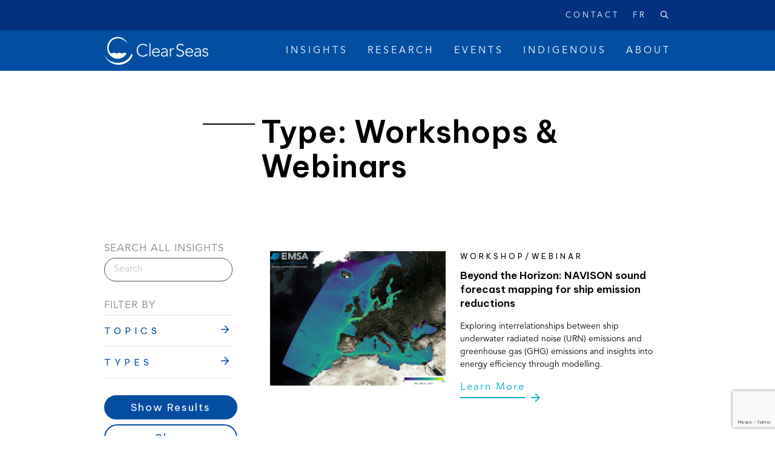

--- FILE ---
content_type: text/html; charset=UTF-8
request_url: https://clearseas.org/types/workshops-webinars/
body_size: 42508
content:
<!DOCTYPE html>
<html lang="en-US">

<head>
	<meta charset="UTF-8">
	<meta http-equiv="X-UA-Compatible" content="IE=edge"><script type="text/javascript">(window.NREUM||(NREUM={})).init={ajax:{deny_list:["bam.nr-data.net"]},feature_flags:["soft_nav"]};(window.NREUM||(NREUM={})).loader_config={licenseKey:"NRJS-8ee99b8110f397dae47",applicationID:"1555069268",browserID:"1588992330"};;/*! For license information please see nr-loader-rum-1.308.0.min.js.LICENSE.txt */
(()=>{var e,t,r={163:(e,t,r)=>{"use strict";r.d(t,{j:()=>E});var n=r(384),i=r(1741);var a=r(2555);r(860).K7.genericEvents;const s="experimental.resources",o="register",c=e=>{if(!e||"string"!=typeof e)return!1;try{document.createDocumentFragment().querySelector(e)}catch{return!1}return!0};var d=r(2614),u=r(944),l=r(8122);const f="[data-nr-mask]",g=e=>(0,l.a)(e,(()=>{const e={feature_flags:[],experimental:{allow_registered_children:!1,resources:!1},mask_selector:"*",block_selector:"[data-nr-block]",mask_input_options:{color:!1,date:!1,"datetime-local":!1,email:!1,month:!1,number:!1,range:!1,search:!1,tel:!1,text:!1,time:!1,url:!1,week:!1,textarea:!1,select:!1,password:!0}};return{ajax:{deny_list:void 0,block_internal:!0,enabled:!0,autoStart:!0},api:{get allow_registered_children(){return e.feature_flags.includes(o)||e.experimental.allow_registered_children},set allow_registered_children(t){e.experimental.allow_registered_children=t},duplicate_registered_data:!1},browser_consent_mode:{enabled:!1},distributed_tracing:{enabled:void 0,exclude_newrelic_header:void 0,cors_use_newrelic_header:void 0,cors_use_tracecontext_headers:void 0,allowed_origins:void 0},get feature_flags(){return e.feature_flags},set feature_flags(t){e.feature_flags=t},generic_events:{enabled:!0,autoStart:!0},harvest:{interval:30},jserrors:{enabled:!0,autoStart:!0},logging:{enabled:!0,autoStart:!0},metrics:{enabled:!0,autoStart:!0},obfuscate:void 0,page_action:{enabled:!0},page_view_event:{enabled:!0,autoStart:!0},page_view_timing:{enabled:!0,autoStart:!0},performance:{capture_marks:!1,capture_measures:!1,capture_detail:!0,resources:{get enabled(){return e.feature_flags.includes(s)||e.experimental.resources},set enabled(t){e.experimental.resources=t},asset_types:[],first_party_domains:[],ignore_newrelic:!0}},privacy:{cookies_enabled:!0},proxy:{assets:void 0,beacon:void 0},session:{expiresMs:d.wk,inactiveMs:d.BB},session_replay:{autoStart:!0,enabled:!1,preload:!1,sampling_rate:10,error_sampling_rate:100,collect_fonts:!1,inline_images:!1,fix_stylesheets:!0,mask_all_inputs:!0,get mask_text_selector(){return e.mask_selector},set mask_text_selector(t){c(t)?e.mask_selector="".concat(t,",").concat(f):""===t||null===t?e.mask_selector=f:(0,u.R)(5,t)},get block_class(){return"nr-block"},get ignore_class(){return"nr-ignore"},get mask_text_class(){return"nr-mask"},get block_selector(){return e.block_selector},set block_selector(t){c(t)?e.block_selector+=",".concat(t):""!==t&&(0,u.R)(6,t)},get mask_input_options(){return e.mask_input_options},set mask_input_options(t){t&&"object"==typeof t?e.mask_input_options={...t,password:!0}:(0,u.R)(7,t)}},session_trace:{enabled:!0,autoStart:!0},soft_navigations:{enabled:!0,autoStart:!0},spa:{enabled:!0,autoStart:!0},ssl:void 0,user_actions:{enabled:!0,elementAttributes:["id","className","tagName","type"]}}})());var p=r(6154),m=r(9324);let h=0;const v={buildEnv:m.F3,distMethod:m.Xs,version:m.xv,originTime:p.WN},b={consented:!1},y={appMetadata:{},get consented(){return this.session?.state?.consent||b.consented},set consented(e){b.consented=e},customTransaction:void 0,denyList:void 0,disabled:!1,harvester:void 0,isolatedBacklog:!1,isRecording:!1,loaderType:void 0,maxBytes:3e4,obfuscator:void 0,onerror:void 0,ptid:void 0,releaseIds:{},session:void 0,timeKeeper:void 0,registeredEntities:[],jsAttributesMetadata:{bytes:0},get harvestCount(){return++h}},_=e=>{const t=(0,l.a)(e,y),r=Object.keys(v).reduce((e,t)=>(e[t]={value:v[t],writable:!1,configurable:!0,enumerable:!0},e),{});return Object.defineProperties(t,r)};var w=r(5701);const x=e=>{const t=e.startsWith("http");e+="/",r.p=t?e:"https://"+e};var R=r(7836),k=r(3241);const A={accountID:void 0,trustKey:void 0,agentID:void 0,licenseKey:void 0,applicationID:void 0,xpid:void 0},S=e=>(0,l.a)(e,A),T=new Set;function E(e,t={},r,s){let{init:o,info:c,loader_config:d,runtime:u={},exposed:l=!0}=t;if(!c){const e=(0,n.pV)();o=e.init,c=e.info,d=e.loader_config}e.init=g(o||{}),e.loader_config=S(d||{}),c.jsAttributes??={},p.bv&&(c.jsAttributes.isWorker=!0),e.info=(0,a.D)(c);const f=e.init,m=[c.beacon,c.errorBeacon];T.has(e.agentIdentifier)||(f.proxy.assets&&(x(f.proxy.assets),m.push(f.proxy.assets)),f.proxy.beacon&&m.push(f.proxy.beacon),e.beacons=[...m],function(e){const t=(0,n.pV)();Object.getOwnPropertyNames(i.W.prototype).forEach(r=>{const n=i.W.prototype[r];if("function"!=typeof n||"constructor"===n)return;let a=t[r];e[r]&&!1!==e.exposed&&"micro-agent"!==e.runtime?.loaderType&&(t[r]=(...t)=>{const n=e[r](...t);return a?a(...t):n})})}(e),(0,n.US)("activatedFeatures",w.B)),u.denyList=[...f.ajax.deny_list||[],...f.ajax.block_internal?m:[]],u.ptid=e.agentIdentifier,u.loaderType=r,e.runtime=_(u),T.has(e.agentIdentifier)||(e.ee=R.ee.get(e.agentIdentifier),e.exposed=l,(0,k.W)({agentIdentifier:e.agentIdentifier,drained:!!w.B?.[e.agentIdentifier],type:"lifecycle",name:"initialize",feature:void 0,data:e.config})),T.add(e.agentIdentifier)}},384:(e,t,r)=>{"use strict";r.d(t,{NT:()=>s,US:()=>u,Zm:()=>o,bQ:()=>d,dV:()=>c,pV:()=>l});var n=r(6154),i=r(1863),a=r(1910);const s={beacon:"bam.nr-data.net",errorBeacon:"bam.nr-data.net"};function o(){return n.gm.NREUM||(n.gm.NREUM={}),void 0===n.gm.newrelic&&(n.gm.newrelic=n.gm.NREUM),n.gm.NREUM}function c(){let e=o();return e.o||(e.o={ST:n.gm.setTimeout,SI:n.gm.setImmediate||n.gm.setInterval,CT:n.gm.clearTimeout,XHR:n.gm.XMLHttpRequest,REQ:n.gm.Request,EV:n.gm.Event,PR:n.gm.Promise,MO:n.gm.MutationObserver,FETCH:n.gm.fetch,WS:n.gm.WebSocket},(0,a.i)(...Object.values(e.o))),e}function d(e,t){let r=o();r.initializedAgents??={},t.initializedAt={ms:(0,i.t)(),date:new Date},r.initializedAgents[e]=t}function u(e,t){o()[e]=t}function l(){return function(){let e=o();const t=e.info||{};e.info={beacon:s.beacon,errorBeacon:s.errorBeacon,...t}}(),function(){let e=o();const t=e.init||{};e.init={...t}}(),c(),function(){let e=o();const t=e.loader_config||{};e.loader_config={...t}}(),o()}},782:(e,t,r)=>{"use strict";r.d(t,{T:()=>n});const n=r(860).K7.pageViewTiming},860:(e,t,r)=>{"use strict";r.d(t,{$J:()=>u,K7:()=>c,P3:()=>d,XX:()=>i,Yy:()=>o,df:()=>a,qY:()=>n,v4:()=>s});const n="events",i="jserrors",a="browser/blobs",s="rum",o="browser/logs",c={ajax:"ajax",genericEvents:"generic_events",jserrors:i,logging:"logging",metrics:"metrics",pageAction:"page_action",pageViewEvent:"page_view_event",pageViewTiming:"page_view_timing",sessionReplay:"session_replay",sessionTrace:"session_trace",softNav:"soft_navigations",spa:"spa"},d={[c.pageViewEvent]:1,[c.pageViewTiming]:2,[c.metrics]:3,[c.jserrors]:4,[c.spa]:5,[c.ajax]:6,[c.sessionTrace]:7,[c.softNav]:8,[c.sessionReplay]:9,[c.logging]:10,[c.genericEvents]:11},u={[c.pageViewEvent]:s,[c.pageViewTiming]:n,[c.ajax]:n,[c.spa]:n,[c.softNav]:n,[c.metrics]:i,[c.jserrors]:i,[c.sessionTrace]:a,[c.sessionReplay]:a,[c.logging]:o,[c.genericEvents]:"ins"}},944:(e,t,r)=>{"use strict";r.d(t,{R:()=>i});var n=r(3241);function i(e,t){"function"==typeof console.debug&&(console.debug("New Relic Warning: https://github.com/newrelic/newrelic-browser-agent/blob/main/docs/warning-codes.md#".concat(e),t),(0,n.W)({agentIdentifier:null,drained:null,type:"data",name:"warn",feature:"warn",data:{code:e,secondary:t}}))}},1687:(e,t,r)=>{"use strict";r.d(t,{Ak:()=>d,Ze:()=>f,x3:()=>u});var n=r(3241),i=r(7836),a=r(3606),s=r(860),o=r(2646);const c={};function d(e,t){const r={staged:!1,priority:s.P3[t]||0};l(e),c[e].get(t)||c[e].set(t,r)}function u(e,t){e&&c[e]&&(c[e].get(t)&&c[e].delete(t),p(e,t,!1),c[e].size&&g(e))}function l(e){if(!e)throw new Error("agentIdentifier required");c[e]||(c[e]=new Map)}function f(e="",t="feature",r=!1){if(l(e),!e||!c[e].get(t)||r)return p(e,t);c[e].get(t).staged=!0,g(e)}function g(e){const t=Array.from(c[e]);t.every(([e,t])=>t.staged)&&(t.sort((e,t)=>e[1].priority-t[1].priority),t.forEach(([t])=>{c[e].delete(t),p(e,t)}))}function p(e,t,r=!0){const s=e?i.ee.get(e):i.ee,c=a.i.handlers;if(!s.aborted&&s.backlog&&c){if((0,n.W)({agentIdentifier:e,type:"lifecycle",name:"drain",feature:t}),r){const e=s.backlog[t],r=c[t];if(r){for(let t=0;e&&t<e.length;++t)m(e[t],r);Object.entries(r).forEach(([e,t])=>{Object.values(t||{}).forEach(t=>{t[0]?.on&&t[0]?.context()instanceof o.y&&t[0].on(e,t[1])})})}}s.isolatedBacklog||delete c[t],s.backlog[t]=null,s.emit("drain-"+t,[])}}function m(e,t){var r=e[1];Object.values(t[r]||{}).forEach(t=>{var r=e[0];if(t[0]===r){var n=t[1],i=e[3],a=e[2];n.apply(i,a)}})}},1738:(e,t,r)=>{"use strict";r.d(t,{U:()=>g,Y:()=>f});var n=r(3241),i=r(9908),a=r(1863),s=r(944),o=r(5701),c=r(3969),d=r(8362),u=r(860),l=r(4261);function f(e,t,r,a){const f=a||r;!f||f[e]&&f[e]!==d.d.prototype[e]||(f[e]=function(){(0,i.p)(c.xV,["API/"+e+"/called"],void 0,u.K7.metrics,r.ee),(0,n.W)({agentIdentifier:r.agentIdentifier,drained:!!o.B?.[r.agentIdentifier],type:"data",name:"api",feature:l.Pl+e,data:{}});try{return t.apply(this,arguments)}catch(e){(0,s.R)(23,e)}})}function g(e,t,r,n,s){const o=e.info;null===r?delete o.jsAttributes[t]:o.jsAttributes[t]=r,(s||null===r)&&(0,i.p)(l.Pl+n,[(0,a.t)(),t,r],void 0,"session",e.ee)}},1741:(e,t,r)=>{"use strict";r.d(t,{W:()=>a});var n=r(944),i=r(4261);class a{#e(e,...t){if(this[e]!==a.prototype[e])return this[e](...t);(0,n.R)(35,e)}addPageAction(e,t){return this.#e(i.hG,e,t)}register(e){return this.#e(i.eY,e)}recordCustomEvent(e,t){return this.#e(i.fF,e,t)}setPageViewName(e,t){return this.#e(i.Fw,e,t)}setCustomAttribute(e,t,r){return this.#e(i.cD,e,t,r)}noticeError(e,t){return this.#e(i.o5,e,t)}setUserId(e,t=!1){return this.#e(i.Dl,e,t)}setApplicationVersion(e){return this.#e(i.nb,e)}setErrorHandler(e){return this.#e(i.bt,e)}addRelease(e,t){return this.#e(i.k6,e,t)}log(e,t){return this.#e(i.$9,e,t)}start(){return this.#e(i.d3)}finished(e){return this.#e(i.BL,e)}recordReplay(){return this.#e(i.CH)}pauseReplay(){return this.#e(i.Tb)}addToTrace(e){return this.#e(i.U2,e)}setCurrentRouteName(e){return this.#e(i.PA,e)}interaction(e){return this.#e(i.dT,e)}wrapLogger(e,t,r){return this.#e(i.Wb,e,t,r)}measure(e,t){return this.#e(i.V1,e,t)}consent(e){return this.#e(i.Pv,e)}}},1863:(e,t,r)=>{"use strict";function n(){return Math.floor(performance.now())}r.d(t,{t:()=>n})},1910:(e,t,r)=>{"use strict";r.d(t,{i:()=>a});var n=r(944);const i=new Map;function a(...e){return e.every(e=>{if(i.has(e))return i.get(e);const t="function"==typeof e?e.toString():"",r=t.includes("[native code]"),a=t.includes("nrWrapper");return r||a||(0,n.R)(64,e?.name||t),i.set(e,r),r})}},2555:(e,t,r)=>{"use strict";r.d(t,{D:()=>o,f:()=>s});var n=r(384),i=r(8122);const a={beacon:n.NT.beacon,errorBeacon:n.NT.errorBeacon,licenseKey:void 0,applicationID:void 0,sa:void 0,queueTime:void 0,applicationTime:void 0,ttGuid:void 0,user:void 0,account:void 0,product:void 0,extra:void 0,jsAttributes:{},userAttributes:void 0,atts:void 0,transactionName:void 0,tNamePlain:void 0};function s(e){try{return!!e.licenseKey&&!!e.errorBeacon&&!!e.applicationID}catch(e){return!1}}const o=e=>(0,i.a)(e,a)},2614:(e,t,r)=>{"use strict";r.d(t,{BB:()=>s,H3:()=>n,g:()=>d,iL:()=>c,tS:()=>o,uh:()=>i,wk:()=>a});const n="NRBA",i="SESSION",a=144e5,s=18e5,o={STARTED:"session-started",PAUSE:"session-pause",RESET:"session-reset",RESUME:"session-resume",UPDATE:"session-update"},c={SAME_TAB:"same-tab",CROSS_TAB:"cross-tab"},d={OFF:0,FULL:1,ERROR:2}},2646:(e,t,r)=>{"use strict";r.d(t,{y:()=>n});class n{constructor(e){this.contextId=e}}},2843:(e,t,r)=>{"use strict";r.d(t,{G:()=>a,u:()=>i});var n=r(3878);function i(e,t=!1,r,i){(0,n.DD)("visibilitychange",function(){if(t)return void("hidden"===document.visibilityState&&e());e(document.visibilityState)},r,i)}function a(e,t,r){(0,n.sp)("pagehide",e,t,r)}},3241:(e,t,r)=>{"use strict";r.d(t,{W:()=>a});var n=r(6154);const i="newrelic";function a(e={}){try{n.gm.dispatchEvent(new CustomEvent(i,{detail:e}))}catch(e){}}},3606:(e,t,r)=>{"use strict";r.d(t,{i:()=>a});var n=r(9908);a.on=s;var i=a.handlers={};function a(e,t,r,a){s(a||n.d,i,e,t,r)}function s(e,t,r,i,a){a||(a="feature"),e||(e=n.d);var s=t[a]=t[a]||{};(s[r]=s[r]||[]).push([e,i])}},3878:(e,t,r)=>{"use strict";function n(e,t){return{capture:e,passive:!1,signal:t}}function i(e,t,r=!1,i){window.addEventListener(e,t,n(r,i))}function a(e,t,r=!1,i){document.addEventListener(e,t,n(r,i))}r.d(t,{DD:()=>a,jT:()=>n,sp:()=>i})},3969:(e,t,r)=>{"use strict";r.d(t,{TZ:()=>n,XG:()=>o,rs:()=>i,xV:()=>s,z_:()=>a});const n=r(860).K7.metrics,i="sm",a="cm",s="storeSupportabilityMetrics",o="storeEventMetrics"},4234:(e,t,r)=>{"use strict";r.d(t,{W:()=>a});var n=r(7836),i=r(1687);class a{constructor(e,t){this.agentIdentifier=e,this.ee=n.ee.get(e),this.featureName=t,this.blocked=!1}deregisterDrain(){(0,i.x3)(this.agentIdentifier,this.featureName)}}},4261:(e,t,r)=>{"use strict";r.d(t,{$9:()=>d,BL:()=>o,CH:()=>g,Dl:()=>_,Fw:()=>y,PA:()=>h,Pl:()=>n,Pv:()=>k,Tb:()=>l,U2:()=>a,V1:()=>R,Wb:()=>x,bt:()=>b,cD:()=>v,d3:()=>w,dT:()=>c,eY:()=>p,fF:()=>f,hG:()=>i,k6:()=>s,nb:()=>m,o5:()=>u});const n="api-",i="addPageAction",a="addToTrace",s="addRelease",o="finished",c="interaction",d="log",u="noticeError",l="pauseReplay",f="recordCustomEvent",g="recordReplay",p="register",m="setApplicationVersion",h="setCurrentRouteName",v="setCustomAttribute",b="setErrorHandler",y="setPageViewName",_="setUserId",w="start",x="wrapLogger",R="measure",k="consent"},5289:(e,t,r)=>{"use strict";r.d(t,{GG:()=>s,Qr:()=>c,sB:()=>o});var n=r(3878),i=r(6389);function a(){return"undefined"==typeof document||"complete"===document.readyState}function s(e,t){if(a())return e();const r=(0,i.J)(e),s=setInterval(()=>{a()&&(clearInterval(s),r())},500);(0,n.sp)("load",r,t)}function o(e){if(a())return e();(0,n.DD)("DOMContentLoaded",e)}function c(e){if(a())return e();(0,n.sp)("popstate",e)}},5607:(e,t,r)=>{"use strict";r.d(t,{W:()=>n});const n=(0,r(9566).bz)()},5701:(e,t,r)=>{"use strict";r.d(t,{B:()=>a,t:()=>s});var n=r(3241);const i=new Set,a={};function s(e,t){const r=t.agentIdentifier;a[r]??={},e&&"object"==typeof e&&(i.has(r)||(t.ee.emit("rumresp",[e]),a[r]=e,i.add(r),(0,n.W)({agentIdentifier:r,loaded:!0,drained:!0,type:"lifecycle",name:"load",feature:void 0,data:e})))}},6154:(e,t,r)=>{"use strict";r.d(t,{OF:()=>c,RI:()=>i,WN:()=>u,bv:()=>a,eN:()=>l,gm:()=>s,mw:()=>o,sb:()=>d});var n=r(1863);const i="undefined"!=typeof window&&!!window.document,a="undefined"!=typeof WorkerGlobalScope&&("undefined"!=typeof self&&self instanceof WorkerGlobalScope&&self.navigator instanceof WorkerNavigator||"undefined"!=typeof globalThis&&globalThis instanceof WorkerGlobalScope&&globalThis.navigator instanceof WorkerNavigator),s=i?window:"undefined"!=typeof WorkerGlobalScope&&("undefined"!=typeof self&&self instanceof WorkerGlobalScope&&self||"undefined"!=typeof globalThis&&globalThis instanceof WorkerGlobalScope&&globalThis),o=Boolean("hidden"===s?.document?.visibilityState),c=/iPad|iPhone|iPod/.test(s.navigator?.userAgent),d=c&&"undefined"==typeof SharedWorker,u=((()=>{const e=s.navigator?.userAgent?.match(/Firefox[/\s](\d+\.\d+)/);Array.isArray(e)&&e.length>=2&&e[1]})(),Date.now()-(0,n.t)()),l=()=>"undefined"!=typeof PerformanceNavigationTiming&&s?.performance?.getEntriesByType("navigation")?.[0]?.responseStart},6389:(e,t,r)=>{"use strict";function n(e,t=500,r={}){const n=r?.leading||!1;let i;return(...r)=>{n&&void 0===i&&(e.apply(this,r),i=setTimeout(()=>{i=clearTimeout(i)},t)),n||(clearTimeout(i),i=setTimeout(()=>{e.apply(this,r)},t))}}function i(e){let t=!1;return(...r)=>{t||(t=!0,e.apply(this,r))}}r.d(t,{J:()=>i,s:()=>n})},6630:(e,t,r)=>{"use strict";r.d(t,{T:()=>n});const n=r(860).K7.pageViewEvent},7699:(e,t,r)=>{"use strict";r.d(t,{It:()=>a,KC:()=>o,No:()=>i,qh:()=>s});var n=r(860);const i=16e3,a=1e6,s="SESSION_ERROR",o={[n.K7.logging]:!0,[n.K7.genericEvents]:!1,[n.K7.jserrors]:!1,[n.K7.ajax]:!1}},7836:(e,t,r)=>{"use strict";r.d(t,{P:()=>o,ee:()=>c});var n=r(384),i=r(8990),a=r(2646),s=r(5607);const o="nr@context:".concat(s.W),c=function e(t,r){var n={},s={},u={},l=!1;try{l=16===r.length&&d.initializedAgents?.[r]?.runtime.isolatedBacklog}catch(e){}var f={on:p,addEventListener:p,removeEventListener:function(e,t){var r=n[e];if(!r)return;for(var i=0;i<r.length;i++)r[i]===t&&r.splice(i,1)},emit:function(e,r,n,i,a){!1!==a&&(a=!0);if(c.aborted&&!i)return;t&&a&&t.emit(e,r,n);var o=g(n);m(e).forEach(e=>{e.apply(o,r)});var d=v()[s[e]];d&&d.push([f,e,r,o]);return o},get:h,listeners:m,context:g,buffer:function(e,t){const r=v();if(t=t||"feature",f.aborted)return;Object.entries(e||{}).forEach(([e,n])=>{s[n]=t,t in r||(r[t]=[])})},abort:function(){f._aborted=!0,Object.keys(f.backlog).forEach(e=>{delete f.backlog[e]})},isBuffering:function(e){return!!v()[s[e]]},debugId:r,backlog:l?{}:t&&"object"==typeof t.backlog?t.backlog:{},isolatedBacklog:l};return Object.defineProperty(f,"aborted",{get:()=>{let e=f._aborted||!1;return e||(t&&(e=t.aborted),e)}}),f;function g(e){return e&&e instanceof a.y?e:e?(0,i.I)(e,o,()=>new a.y(o)):new a.y(o)}function p(e,t){n[e]=m(e).concat(t)}function m(e){return n[e]||[]}function h(t){return u[t]=u[t]||e(f,t)}function v(){return f.backlog}}(void 0,"globalEE"),d=(0,n.Zm)();d.ee||(d.ee=c)},8122:(e,t,r)=>{"use strict";r.d(t,{a:()=>i});var n=r(944);function i(e,t){try{if(!e||"object"!=typeof e)return(0,n.R)(3);if(!t||"object"!=typeof t)return(0,n.R)(4);const r=Object.create(Object.getPrototypeOf(t),Object.getOwnPropertyDescriptors(t)),a=0===Object.keys(r).length?e:r;for(let s in a)if(void 0!==e[s])try{if(null===e[s]){r[s]=null;continue}Array.isArray(e[s])&&Array.isArray(t[s])?r[s]=Array.from(new Set([...e[s],...t[s]])):"object"==typeof e[s]&&"object"==typeof t[s]?r[s]=i(e[s],t[s]):r[s]=e[s]}catch(e){r[s]||(0,n.R)(1,e)}return r}catch(e){(0,n.R)(2,e)}}},8362:(e,t,r)=>{"use strict";r.d(t,{d:()=>a});var n=r(9566),i=r(1741);class a extends i.W{agentIdentifier=(0,n.LA)(16)}},8374:(e,t,r)=>{r.nc=(()=>{try{return document?.currentScript?.nonce}catch(e){}return""})()},8990:(e,t,r)=>{"use strict";r.d(t,{I:()=>i});var n=Object.prototype.hasOwnProperty;function i(e,t,r){if(n.call(e,t))return e[t];var i=r();if(Object.defineProperty&&Object.keys)try{return Object.defineProperty(e,t,{value:i,writable:!0,enumerable:!1}),i}catch(e){}return e[t]=i,i}},9324:(e,t,r)=>{"use strict";r.d(t,{F3:()=>i,Xs:()=>a,xv:()=>n});const n="1.308.0",i="PROD",a="CDN"},9566:(e,t,r)=>{"use strict";r.d(t,{LA:()=>o,bz:()=>s});var n=r(6154);const i="xxxxxxxx-xxxx-4xxx-yxxx-xxxxxxxxxxxx";function a(e,t){return e?15&e[t]:16*Math.random()|0}function s(){const e=n.gm?.crypto||n.gm?.msCrypto;let t,r=0;return e&&e.getRandomValues&&(t=e.getRandomValues(new Uint8Array(30))),i.split("").map(e=>"x"===e?a(t,r++).toString(16):"y"===e?(3&a()|8).toString(16):e).join("")}function o(e){const t=n.gm?.crypto||n.gm?.msCrypto;let r,i=0;t&&t.getRandomValues&&(r=t.getRandomValues(new Uint8Array(e)));const s=[];for(var o=0;o<e;o++)s.push(a(r,i++).toString(16));return s.join("")}},9908:(e,t,r)=>{"use strict";r.d(t,{d:()=>n,p:()=>i});var n=r(7836).ee.get("handle");function i(e,t,r,i,a){a?(a.buffer([e],i),a.emit(e,t,r)):(n.buffer([e],i),n.emit(e,t,r))}}},n={};function i(e){var t=n[e];if(void 0!==t)return t.exports;var a=n[e]={exports:{}};return r[e](a,a.exports,i),a.exports}i.m=r,i.d=(e,t)=>{for(var r in t)i.o(t,r)&&!i.o(e,r)&&Object.defineProperty(e,r,{enumerable:!0,get:t[r]})},i.f={},i.e=e=>Promise.all(Object.keys(i.f).reduce((t,r)=>(i.f[r](e,t),t),[])),i.u=e=>"nr-rum-1.308.0.min.js",i.o=(e,t)=>Object.prototype.hasOwnProperty.call(e,t),e={},t="NRBA-1.308.0.PROD:",i.l=(r,n,a,s)=>{if(e[r])e[r].push(n);else{var o,c;if(void 0!==a)for(var d=document.getElementsByTagName("script"),u=0;u<d.length;u++){var l=d[u];if(l.getAttribute("src")==r||l.getAttribute("data-webpack")==t+a){o=l;break}}if(!o){c=!0;var f={296:"sha512-+MIMDsOcckGXa1EdWHqFNv7P+JUkd5kQwCBr3KE6uCvnsBNUrdSt4a/3/L4j4TxtnaMNjHpza2/erNQbpacJQA=="};(o=document.createElement("script")).charset="utf-8",i.nc&&o.setAttribute("nonce",i.nc),o.setAttribute("data-webpack",t+a),o.src=r,0!==o.src.indexOf(window.location.origin+"/")&&(o.crossOrigin="anonymous"),f[s]&&(o.integrity=f[s])}e[r]=[n];var g=(t,n)=>{o.onerror=o.onload=null,clearTimeout(p);var i=e[r];if(delete e[r],o.parentNode&&o.parentNode.removeChild(o),i&&i.forEach(e=>e(n)),t)return t(n)},p=setTimeout(g.bind(null,void 0,{type:"timeout",target:o}),12e4);o.onerror=g.bind(null,o.onerror),o.onload=g.bind(null,o.onload),c&&document.head.appendChild(o)}},i.r=e=>{"undefined"!=typeof Symbol&&Symbol.toStringTag&&Object.defineProperty(e,Symbol.toStringTag,{value:"Module"}),Object.defineProperty(e,"__esModule",{value:!0})},i.p="https://js-agent.newrelic.com/",(()=>{var e={374:0,840:0};i.f.j=(t,r)=>{var n=i.o(e,t)?e[t]:void 0;if(0!==n)if(n)r.push(n[2]);else{var a=new Promise((r,i)=>n=e[t]=[r,i]);r.push(n[2]=a);var s=i.p+i.u(t),o=new Error;i.l(s,r=>{if(i.o(e,t)&&(0!==(n=e[t])&&(e[t]=void 0),n)){var a=r&&("load"===r.type?"missing":r.type),s=r&&r.target&&r.target.src;o.message="Loading chunk "+t+" failed: ("+a+": "+s+")",o.name="ChunkLoadError",o.type=a,o.request=s,n[1](o)}},"chunk-"+t,t)}};var t=(t,r)=>{var n,a,[s,o,c]=r,d=0;if(s.some(t=>0!==e[t])){for(n in o)i.o(o,n)&&(i.m[n]=o[n]);if(c)c(i)}for(t&&t(r);d<s.length;d++)a=s[d],i.o(e,a)&&e[a]&&e[a][0](),e[a]=0},r=self["webpackChunk:NRBA-1.308.0.PROD"]=self["webpackChunk:NRBA-1.308.0.PROD"]||[];r.forEach(t.bind(null,0)),r.push=t.bind(null,r.push.bind(r))})(),(()=>{"use strict";i(8374);var e=i(8362),t=i(860);const r=Object.values(t.K7);var n=i(163);var a=i(9908),s=i(1863),o=i(4261),c=i(1738);var d=i(1687),u=i(4234),l=i(5289),f=i(6154),g=i(944),p=i(384);const m=e=>f.RI&&!0===e?.privacy.cookies_enabled;function h(e){return!!(0,p.dV)().o.MO&&m(e)&&!0===e?.session_trace.enabled}var v=i(6389),b=i(7699);class y extends u.W{constructor(e,t){super(e.agentIdentifier,t),this.agentRef=e,this.abortHandler=void 0,this.featAggregate=void 0,this.loadedSuccessfully=void 0,this.onAggregateImported=new Promise(e=>{this.loadedSuccessfully=e}),this.deferred=Promise.resolve(),!1===e.init[this.featureName].autoStart?this.deferred=new Promise((t,r)=>{this.ee.on("manual-start-all",(0,v.J)(()=>{(0,d.Ak)(e.agentIdentifier,this.featureName),t()}))}):(0,d.Ak)(e.agentIdentifier,t)}importAggregator(e,t,r={}){if(this.featAggregate)return;const n=async()=>{let n;await this.deferred;try{if(m(e.init)){const{setupAgentSession:t}=await i.e(296).then(i.bind(i,3305));n=t(e)}}catch(e){(0,g.R)(20,e),this.ee.emit("internal-error",[e]),(0,a.p)(b.qh,[e],void 0,this.featureName,this.ee)}try{if(!this.#t(this.featureName,n,e.init))return(0,d.Ze)(this.agentIdentifier,this.featureName),void this.loadedSuccessfully(!1);const{Aggregate:i}=await t();this.featAggregate=new i(e,r),e.runtime.harvester.initializedAggregates.push(this.featAggregate),this.loadedSuccessfully(!0)}catch(e){(0,g.R)(34,e),this.abortHandler?.(),(0,d.Ze)(this.agentIdentifier,this.featureName,!0),this.loadedSuccessfully(!1),this.ee&&this.ee.abort()}};f.RI?(0,l.GG)(()=>n(),!0):n()}#t(e,r,n){if(this.blocked)return!1;switch(e){case t.K7.sessionReplay:return h(n)&&!!r;case t.K7.sessionTrace:return!!r;default:return!0}}}var _=i(6630),w=i(2614),x=i(3241);class R extends y{static featureName=_.T;constructor(e){var t;super(e,_.T),this.setupInspectionEvents(e.agentIdentifier),t=e,(0,c.Y)(o.Fw,function(e,r){"string"==typeof e&&("/"!==e.charAt(0)&&(e="/"+e),t.runtime.customTransaction=(r||"http://custom.transaction")+e,(0,a.p)(o.Pl+o.Fw,[(0,s.t)()],void 0,void 0,t.ee))},t),this.importAggregator(e,()=>i.e(296).then(i.bind(i,3943)))}setupInspectionEvents(e){const t=(t,r)=>{t&&(0,x.W)({agentIdentifier:e,timeStamp:t.timeStamp,loaded:"complete"===t.target.readyState,type:"window",name:r,data:t.target.location+""})};(0,l.sB)(e=>{t(e,"DOMContentLoaded")}),(0,l.GG)(e=>{t(e,"load")}),(0,l.Qr)(e=>{t(e,"navigate")}),this.ee.on(w.tS.UPDATE,(t,r)=>{(0,x.W)({agentIdentifier:e,type:"lifecycle",name:"session",data:r})})}}class k extends e.d{constructor(e){var t;(super(),f.gm)?(this.features={},(0,p.bQ)(this.agentIdentifier,this),this.desiredFeatures=new Set(e.features||[]),this.desiredFeatures.add(R),(0,n.j)(this,e,e.loaderType||"agent"),t=this,(0,c.Y)(o.cD,function(e,r,n=!1){if("string"==typeof e){if(["string","number","boolean"].includes(typeof r)||null===r)return(0,c.U)(t,e,r,o.cD,n);(0,g.R)(40,typeof r)}else(0,g.R)(39,typeof e)},t),function(e){(0,c.Y)(o.Dl,function(t,r=!1){if("string"!=typeof t&&null!==t)return void(0,g.R)(41,typeof t);const n=e.info.jsAttributes["enduser.id"];r&&null!=n&&n!==t?(0,a.p)(o.Pl+"setUserIdAndResetSession",[t],void 0,"session",e.ee):(0,c.U)(e,"enduser.id",t,o.Dl,!0)},e)}(this),function(e){(0,c.Y)(o.nb,function(t){if("string"==typeof t||null===t)return(0,c.U)(e,"application.version",t,o.nb,!1);(0,g.R)(42,typeof t)},e)}(this),function(e){(0,c.Y)(o.d3,function(){e.ee.emit("manual-start-all")},e)}(this),function(e){(0,c.Y)(o.Pv,function(t=!0){if("boolean"==typeof t){if((0,a.p)(o.Pl+o.Pv,[t],void 0,"session",e.ee),e.runtime.consented=t,t){const t=e.features.page_view_event;t.onAggregateImported.then(e=>{const r=t.featAggregate;e&&!r.sentRum&&r.sendRum()})}}else(0,g.R)(65,typeof t)},e)}(this),this.run()):(0,g.R)(21)}get config(){return{info:this.info,init:this.init,loader_config:this.loader_config,runtime:this.runtime}}get api(){return this}run(){try{const e=function(e){const t={};return r.forEach(r=>{t[r]=!!e[r]?.enabled}),t}(this.init),n=[...this.desiredFeatures];n.sort((e,r)=>t.P3[e.featureName]-t.P3[r.featureName]),n.forEach(r=>{if(!e[r.featureName]&&r.featureName!==t.K7.pageViewEvent)return;if(r.featureName===t.K7.spa)return void(0,g.R)(67);const n=function(e){switch(e){case t.K7.ajax:return[t.K7.jserrors];case t.K7.sessionTrace:return[t.K7.ajax,t.K7.pageViewEvent];case t.K7.sessionReplay:return[t.K7.sessionTrace];case t.K7.pageViewTiming:return[t.K7.pageViewEvent];default:return[]}}(r.featureName).filter(e=>!(e in this.features));n.length>0&&(0,g.R)(36,{targetFeature:r.featureName,missingDependencies:n}),this.features[r.featureName]=new r(this)})}catch(e){(0,g.R)(22,e);for(const e in this.features)this.features[e].abortHandler?.();const t=(0,p.Zm)();delete t.initializedAgents[this.agentIdentifier]?.features,delete this.sharedAggregator;return t.ee.get(this.agentIdentifier).abort(),!1}}}var A=i(2843),S=i(782);class T extends y{static featureName=S.T;constructor(e){super(e,S.T),f.RI&&((0,A.u)(()=>(0,a.p)("docHidden",[(0,s.t)()],void 0,S.T,this.ee),!0),(0,A.G)(()=>(0,a.p)("winPagehide",[(0,s.t)()],void 0,S.T,this.ee)),this.importAggregator(e,()=>i.e(296).then(i.bind(i,2117))))}}var E=i(3969);class I extends y{static featureName=E.TZ;constructor(e){super(e,E.TZ),f.RI&&document.addEventListener("securitypolicyviolation",e=>{(0,a.p)(E.xV,["Generic/CSPViolation/Detected"],void 0,this.featureName,this.ee)}),this.importAggregator(e,()=>i.e(296).then(i.bind(i,9623)))}}new k({features:[R,T,I],loaderType:"lite"})})()})();</script>
	<meta name="viewport" content="width=device-width, initial-scale=1">
	<meta name="mobile-web-app-capable" content="yes">
	<meta name="apple-mobile-web-app-capable" content="yes">
	<meta name="apple-mobile-web-app-title"
		  content="Clear Seas - Clear Seas">
	<link rel="profile" href="http://gmpg.org/xfn/11">
	<link rel="pingback" href="https://clearseas.org/xmlrpc.php">

	<title>Workshops &amp; Webinars &#8211; Clear Seas</title>
<meta name='robots' content='max-image-preview:large' />
<link rel="alternate" hreflang="en" href="https://clearseas.org/types/workshops-webinars/" />
<link rel="alternate" hreflang="fr" href="https://clearseas.org/fr/types/ateliers-webinaires/" />
<link rel="alternate" hreflang="x-default" href="https://clearseas.org/types/workshops-webinars/" />
<!--

  .-'-.
,".,-.,".   Designed and developed by
    |         Twirling Umbrellas 
    J                                                 twirlingumbrellas.com

--><link rel='dns-prefetch' href='//fonts.googleapis.com' />
<link rel='dns-prefetch' href='//www.googletagmanager.com' />
<link rel='preconnect' href='//i0.wp.com' />
<link rel='preconnect' href='//c0.wp.com' />
<link rel="alternate" type="application/rss+xml" title="Clear Seas &raquo; Feed" href="https://clearseas.org/feed/" />
<link rel="alternate" type="application/rss+xml" title="Clear Seas &raquo; Comments Feed" href="https://clearseas.org/comments/feed/" />
<link rel="alternate" type="application/rss+xml" title="Clear Seas &raquo; Workshops &amp; Webinars Type Feed" href="https://clearseas.org/types/workshops-webinars/feed/" />
<style id='wp-img-auto-sizes-contain-inline-css' type='text/css'>
img:is([sizes=auto i],[sizes^="auto," i]){contain-intrinsic-size:3000px 1500px}
/*# sourceURL=wp-img-auto-sizes-contain-inline-css */
</style>
<style id='wp-emoji-styles-inline-css' type='text/css'>

	img.wp-smiley, img.emoji {
		display: inline !important;
		border: none !important;
		box-shadow: none !important;
		height: 1em !important;
		width: 1em !important;
		margin: 0 0.07em !important;
		vertical-align: -0.1em !important;
		background: none !important;
		padding: 0 !important;
	}
/*# sourceURL=wp-emoji-styles-inline-css */
</style>
<link rel='stylesheet' id='wp-block-library-css' href='https://c0.wp.com/c/6.9/wp-includes/css/dist/block-library/style.min.css' type='text/css' media='all' />
<style id='wp-block-cover-inline-css' type='text/css'>
.wp-block-cover,.wp-block-cover-image{align-items:center;background-position:50%;box-sizing:border-box;display:flex;justify-content:center;min-height:430px;overflow:hidden;overflow:clip;padding:1em;position:relative}.wp-block-cover .has-background-dim:not([class*=-background-color]),.wp-block-cover-image .has-background-dim:not([class*=-background-color]),.wp-block-cover-image.has-background-dim:not([class*=-background-color]),.wp-block-cover.has-background-dim:not([class*=-background-color]){background-color:#000}.wp-block-cover .has-background-dim.has-background-gradient,.wp-block-cover-image .has-background-dim.has-background-gradient{background-color:initial}.wp-block-cover-image.has-background-dim:before,.wp-block-cover.has-background-dim:before{background-color:inherit;content:""}.wp-block-cover .wp-block-cover__background,.wp-block-cover .wp-block-cover__gradient-background,.wp-block-cover-image .wp-block-cover__background,.wp-block-cover-image .wp-block-cover__gradient-background,.wp-block-cover-image.has-background-dim:not(.has-background-gradient):before,.wp-block-cover.has-background-dim:not(.has-background-gradient):before{bottom:0;left:0;opacity:.5;position:absolute;right:0;top:0}.wp-block-cover-image.has-background-dim.has-background-dim-10 .wp-block-cover__background,.wp-block-cover-image.has-background-dim.has-background-dim-10 .wp-block-cover__gradient-background,.wp-block-cover-image.has-background-dim.has-background-dim-10:not(.has-background-gradient):before,.wp-block-cover.has-background-dim.has-background-dim-10 .wp-block-cover__background,.wp-block-cover.has-background-dim.has-background-dim-10 .wp-block-cover__gradient-background,.wp-block-cover.has-background-dim.has-background-dim-10:not(.has-background-gradient):before{opacity:.1}.wp-block-cover-image.has-background-dim.has-background-dim-20 .wp-block-cover__background,.wp-block-cover-image.has-background-dim.has-background-dim-20 .wp-block-cover__gradient-background,.wp-block-cover-image.has-background-dim.has-background-dim-20:not(.has-background-gradient):before,.wp-block-cover.has-background-dim.has-background-dim-20 .wp-block-cover__background,.wp-block-cover.has-background-dim.has-background-dim-20 .wp-block-cover__gradient-background,.wp-block-cover.has-background-dim.has-background-dim-20:not(.has-background-gradient):before{opacity:.2}.wp-block-cover-image.has-background-dim.has-background-dim-30 .wp-block-cover__background,.wp-block-cover-image.has-background-dim.has-background-dim-30 .wp-block-cover__gradient-background,.wp-block-cover-image.has-background-dim.has-background-dim-30:not(.has-background-gradient):before,.wp-block-cover.has-background-dim.has-background-dim-30 .wp-block-cover__background,.wp-block-cover.has-background-dim.has-background-dim-30 .wp-block-cover__gradient-background,.wp-block-cover.has-background-dim.has-background-dim-30:not(.has-background-gradient):before{opacity:.3}.wp-block-cover-image.has-background-dim.has-background-dim-40 .wp-block-cover__background,.wp-block-cover-image.has-background-dim.has-background-dim-40 .wp-block-cover__gradient-background,.wp-block-cover-image.has-background-dim.has-background-dim-40:not(.has-background-gradient):before,.wp-block-cover.has-background-dim.has-background-dim-40 .wp-block-cover__background,.wp-block-cover.has-background-dim.has-background-dim-40 .wp-block-cover__gradient-background,.wp-block-cover.has-background-dim.has-background-dim-40:not(.has-background-gradient):before{opacity:.4}.wp-block-cover-image.has-background-dim.has-background-dim-50 .wp-block-cover__background,.wp-block-cover-image.has-background-dim.has-background-dim-50 .wp-block-cover__gradient-background,.wp-block-cover-image.has-background-dim.has-background-dim-50:not(.has-background-gradient):before,.wp-block-cover.has-background-dim.has-background-dim-50 .wp-block-cover__background,.wp-block-cover.has-background-dim.has-background-dim-50 .wp-block-cover__gradient-background,.wp-block-cover.has-background-dim.has-background-dim-50:not(.has-background-gradient):before{opacity:.5}.wp-block-cover-image.has-background-dim.has-background-dim-60 .wp-block-cover__background,.wp-block-cover-image.has-background-dim.has-background-dim-60 .wp-block-cover__gradient-background,.wp-block-cover-image.has-background-dim.has-background-dim-60:not(.has-background-gradient):before,.wp-block-cover.has-background-dim.has-background-dim-60 .wp-block-cover__background,.wp-block-cover.has-background-dim.has-background-dim-60 .wp-block-cover__gradient-background,.wp-block-cover.has-background-dim.has-background-dim-60:not(.has-background-gradient):before{opacity:.6}.wp-block-cover-image.has-background-dim.has-background-dim-70 .wp-block-cover__background,.wp-block-cover-image.has-background-dim.has-background-dim-70 .wp-block-cover__gradient-background,.wp-block-cover-image.has-background-dim.has-background-dim-70:not(.has-background-gradient):before,.wp-block-cover.has-background-dim.has-background-dim-70 .wp-block-cover__background,.wp-block-cover.has-background-dim.has-background-dim-70 .wp-block-cover__gradient-background,.wp-block-cover.has-background-dim.has-background-dim-70:not(.has-background-gradient):before{opacity:.7}.wp-block-cover-image.has-background-dim.has-background-dim-80 .wp-block-cover__background,.wp-block-cover-image.has-background-dim.has-background-dim-80 .wp-block-cover__gradient-background,.wp-block-cover-image.has-background-dim.has-background-dim-80:not(.has-background-gradient):before,.wp-block-cover.has-background-dim.has-background-dim-80 .wp-block-cover__background,.wp-block-cover.has-background-dim.has-background-dim-80 .wp-block-cover__gradient-background,.wp-block-cover.has-background-dim.has-background-dim-80:not(.has-background-gradient):before{opacity:.8}.wp-block-cover-image.has-background-dim.has-background-dim-90 .wp-block-cover__background,.wp-block-cover-image.has-background-dim.has-background-dim-90 .wp-block-cover__gradient-background,.wp-block-cover-image.has-background-dim.has-background-dim-90:not(.has-background-gradient):before,.wp-block-cover.has-background-dim.has-background-dim-90 .wp-block-cover__background,.wp-block-cover.has-background-dim.has-background-dim-90 .wp-block-cover__gradient-background,.wp-block-cover.has-background-dim.has-background-dim-90:not(.has-background-gradient):before{opacity:.9}.wp-block-cover-image.has-background-dim.has-background-dim-100 .wp-block-cover__background,.wp-block-cover-image.has-background-dim.has-background-dim-100 .wp-block-cover__gradient-background,.wp-block-cover-image.has-background-dim.has-background-dim-100:not(.has-background-gradient):before,.wp-block-cover.has-background-dim.has-background-dim-100 .wp-block-cover__background,.wp-block-cover.has-background-dim.has-background-dim-100 .wp-block-cover__gradient-background,.wp-block-cover.has-background-dim.has-background-dim-100:not(.has-background-gradient):before{opacity:1}.wp-block-cover .wp-block-cover__background.has-background-dim.has-background-dim-0,.wp-block-cover .wp-block-cover__gradient-background.has-background-dim.has-background-dim-0,.wp-block-cover-image .wp-block-cover__background.has-background-dim.has-background-dim-0,.wp-block-cover-image .wp-block-cover__gradient-background.has-background-dim.has-background-dim-0{opacity:0}.wp-block-cover .wp-block-cover__background.has-background-dim.has-background-dim-10,.wp-block-cover .wp-block-cover__gradient-background.has-background-dim.has-background-dim-10,.wp-block-cover-image .wp-block-cover__background.has-background-dim.has-background-dim-10,.wp-block-cover-image .wp-block-cover__gradient-background.has-background-dim.has-background-dim-10{opacity:.1}.wp-block-cover .wp-block-cover__background.has-background-dim.has-background-dim-20,.wp-block-cover .wp-block-cover__gradient-background.has-background-dim.has-background-dim-20,.wp-block-cover-image .wp-block-cover__background.has-background-dim.has-background-dim-20,.wp-block-cover-image .wp-block-cover__gradient-background.has-background-dim.has-background-dim-20{opacity:.2}.wp-block-cover .wp-block-cover__background.has-background-dim.has-background-dim-30,.wp-block-cover .wp-block-cover__gradient-background.has-background-dim.has-background-dim-30,.wp-block-cover-image .wp-block-cover__background.has-background-dim.has-background-dim-30,.wp-block-cover-image .wp-block-cover__gradient-background.has-background-dim.has-background-dim-30{opacity:.3}.wp-block-cover .wp-block-cover__background.has-background-dim.has-background-dim-40,.wp-block-cover .wp-block-cover__gradient-background.has-background-dim.has-background-dim-40,.wp-block-cover-image .wp-block-cover__background.has-background-dim.has-background-dim-40,.wp-block-cover-image .wp-block-cover__gradient-background.has-background-dim.has-background-dim-40{opacity:.4}.wp-block-cover .wp-block-cover__background.has-background-dim.has-background-dim-50,.wp-block-cover .wp-block-cover__gradient-background.has-background-dim.has-background-dim-50,.wp-block-cover-image .wp-block-cover__background.has-background-dim.has-background-dim-50,.wp-block-cover-image .wp-block-cover__gradient-background.has-background-dim.has-background-dim-50{opacity:.5}.wp-block-cover .wp-block-cover__background.has-background-dim.has-background-dim-60,.wp-block-cover .wp-block-cover__gradient-background.has-background-dim.has-background-dim-60,.wp-block-cover-image .wp-block-cover__background.has-background-dim.has-background-dim-60,.wp-block-cover-image .wp-block-cover__gradient-background.has-background-dim.has-background-dim-60{opacity:.6}.wp-block-cover .wp-block-cover__background.has-background-dim.has-background-dim-70,.wp-block-cover .wp-block-cover__gradient-background.has-background-dim.has-background-dim-70,.wp-block-cover-image .wp-block-cover__background.has-background-dim.has-background-dim-70,.wp-block-cover-image .wp-block-cover__gradient-background.has-background-dim.has-background-dim-70{opacity:.7}.wp-block-cover .wp-block-cover__background.has-background-dim.has-background-dim-80,.wp-block-cover .wp-block-cover__gradient-background.has-background-dim.has-background-dim-80,.wp-block-cover-image .wp-block-cover__background.has-background-dim.has-background-dim-80,.wp-block-cover-image .wp-block-cover__gradient-background.has-background-dim.has-background-dim-80{opacity:.8}.wp-block-cover .wp-block-cover__background.has-background-dim.has-background-dim-90,.wp-block-cover .wp-block-cover__gradient-background.has-background-dim.has-background-dim-90,.wp-block-cover-image .wp-block-cover__background.has-background-dim.has-background-dim-90,.wp-block-cover-image .wp-block-cover__gradient-background.has-background-dim.has-background-dim-90{opacity:.9}.wp-block-cover .wp-block-cover__background.has-background-dim.has-background-dim-100,.wp-block-cover .wp-block-cover__gradient-background.has-background-dim.has-background-dim-100,.wp-block-cover-image .wp-block-cover__background.has-background-dim.has-background-dim-100,.wp-block-cover-image .wp-block-cover__gradient-background.has-background-dim.has-background-dim-100{opacity:1}.wp-block-cover-image.alignleft,.wp-block-cover-image.alignright,.wp-block-cover.alignleft,.wp-block-cover.alignright{max-width:420px;width:100%}.wp-block-cover-image.aligncenter,.wp-block-cover-image.alignleft,.wp-block-cover-image.alignright,.wp-block-cover.aligncenter,.wp-block-cover.alignleft,.wp-block-cover.alignright{display:flex}.wp-block-cover .wp-block-cover__inner-container,.wp-block-cover-image .wp-block-cover__inner-container{color:inherit;position:relative;width:100%}.wp-block-cover-image.is-position-top-left,.wp-block-cover.is-position-top-left{align-items:flex-start;justify-content:flex-start}.wp-block-cover-image.is-position-top-center,.wp-block-cover.is-position-top-center{align-items:flex-start;justify-content:center}.wp-block-cover-image.is-position-top-right,.wp-block-cover.is-position-top-right{align-items:flex-start;justify-content:flex-end}.wp-block-cover-image.is-position-center-left,.wp-block-cover.is-position-center-left{align-items:center;justify-content:flex-start}.wp-block-cover-image.is-position-center-center,.wp-block-cover.is-position-center-center{align-items:center;justify-content:center}.wp-block-cover-image.is-position-center-right,.wp-block-cover.is-position-center-right{align-items:center;justify-content:flex-end}.wp-block-cover-image.is-position-bottom-left,.wp-block-cover.is-position-bottom-left{align-items:flex-end;justify-content:flex-start}.wp-block-cover-image.is-position-bottom-center,.wp-block-cover.is-position-bottom-center{align-items:flex-end;justify-content:center}.wp-block-cover-image.is-position-bottom-right,.wp-block-cover.is-position-bottom-right{align-items:flex-end;justify-content:flex-end}.wp-block-cover-image.has-custom-content-position.has-custom-content-position .wp-block-cover__inner-container,.wp-block-cover.has-custom-content-position.has-custom-content-position .wp-block-cover__inner-container{margin:0}.wp-block-cover-image.has-custom-content-position.has-custom-content-position.is-position-bottom-left .wp-block-cover__inner-container,.wp-block-cover-image.has-custom-content-position.has-custom-content-position.is-position-bottom-right .wp-block-cover__inner-container,.wp-block-cover-image.has-custom-content-position.has-custom-content-position.is-position-center-left .wp-block-cover__inner-container,.wp-block-cover-image.has-custom-content-position.has-custom-content-position.is-position-center-right .wp-block-cover__inner-container,.wp-block-cover-image.has-custom-content-position.has-custom-content-position.is-position-top-left .wp-block-cover__inner-container,.wp-block-cover-image.has-custom-content-position.has-custom-content-position.is-position-top-right .wp-block-cover__inner-container,.wp-block-cover.has-custom-content-position.has-custom-content-position.is-position-bottom-left .wp-block-cover__inner-container,.wp-block-cover.has-custom-content-position.has-custom-content-position.is-position-bottom-right .wp-block-cover__inner-container,.wp-block-cover.has-custom-content-position.has-custom-content-position.is-position-center-left .wp-block-cover__inner-container,.wp-block-cover.has-custom-content-position.has-custom-content-position.is-position-center-right .wp-block-cover__inner-container,.wp-block-cover.has-custom-content-position.has-custom-content-position.is-position-top-left .wp-block-cover__inner-container,.wp-block-cover.has-custom-content-position.has-custom-content-position.is-position-top-right .wp-block-cover__inner-container{margin:0;width:auto}.wp-block-cover .wp-block-cover__image-background,.wp-block-cover video.wp-block-cover__video-background,.wp-block-cover-image .wp-block-cover__image-background,.wp-block-cover-image video.wp-block-cover__video-background{border:none;bottom:0;box-shadow:none;height:100%;left:0;margin:0;max-height:none;max-width:none;object-fit:cover;outline:none;padding:0;position:absolute;right:0;top:0;width:100%}.wp-block-cover-image.has-parallax,.wp-block-cover.has-parallax,.wp-block-cover__image-background.has-parallax,video.wp-block-cover__video-background.has-parallax{background-attachment:fixed;background-repeat:no-repeat;background-size:cover}@supports (-webkit-touch-callout:inherit){.wp-block-cover-image.has-parallax,.wp-block-cover.has-parallax,.wp-block-cover__image-background.has-parallax,video.wp-block-cover__video-background.has-parallax{background-attachment:scroll}}@media (prefers-reduced-motion:reduce){.wp-block-cover-image.has-parallax,.wp-block-cover.has-parallax,.wp-block-cover__image-background.has-parallax,video.wp-block-cover__video-background.has-parallax{background-attachment:scroll}}.wp-block-cover-image.is-repeated,.wp-block-cover.is-repeated,.wp-block-cover__image-background.is-repeated,video.wp-block-cover__video-background.is-repeated{background-repeat:repeat;background-size:auto}.wp-block-cover-image-text,.wp-block-cover-image-text a,.wp-block-cover-image-text a:active,.wp-block-cover-image-text a:focus,.wp-block-cover-image-text a:hover,.wp-block-cover-text,.wp-block-cover-text a,.wp-block-cover-text a:active,.wp-block-cover-text a:focus,.wp-block-cover-text a:hover,section.wp-block-cover-image h2,section.wp-block-cover-image h2 a,section.wp-block-cover-image h2 a:active,section.wp-block-cover-image h2 a:focus,section.wp-block-cover-image h2 a:hover{color:#fff}.wp-block-cover-image .wp-block-cover.has-left-content{justify-content:flex-start}.wp-block-cover-image .wp-block-cover.has-right-content{justify-content:flex-end}.wp-block-cover-image.has-left-content .wp-block-cover-image-text,.wp-block-cover.has-left-content .wp-block-cover-text,section.wp-block-cover-image.has-left-content>h2{margin-left:0;text-align:left}.wp-block-cover-image.has-right-content .wp-block-cover-image-text,.wp-block-cover.has-right-content .wp-block-cover-text,section.wp-block-cover-image.has-right-content>h2{margin-right:0;text-align:right}.wp-block-cover .wp-block-cover-text,.wp-block-cover-image .wp-block-cover-image-text,section.wp-block-cover-image>h2{font-size:2em;line-height:1.25;margin-bottom:0;max-width:840px;padding:.44em;text-align:center;z-index:1}:where(.wp-block-cover-image:not(.has-text-color)),:where(.wp-block-cover:not(.has-text-color)){color:#fff}:where(.wp-block-cover-image.is-light:not(.has-text-color)),:where(.wp-block-cover.is-light:not(.has-text-color)){color:#000}:root :where(.wp-block-cover h1:not(.has-text-color)),:root :where(.wp-block-cover h2:not(.has-text-color)),:root :where(.wp-block-cover h3:not(.has-text-color)),:root :where(.wp-block-cover h4:not(.has-text-color)),:root :where(.wp-block-cover h5:not(.has-text-color)),:root :where(.wp-block-cover h6:not(.has-text-color)),:root :where(.wp-block-cover p:not(.has-text-color)){color:inherit}body:not(.editor-styles-wrapper) .wp-block-cover:not(.wp-block-cover:has(.wp-block-cover__background+.wp-block-cover__inner-container)) .wp-block-cover__image-background,body:not(.editor-styles-wrapper) .wp-block-cover:not(.wp-block-cover:has(.wp-block-cover__background+.wp-block-cover__inner-container)) .wp-block-cover__video-background{z-index:0}body:not(.editor-styles-wrapper) .wp-block-cover:not(.wp-block-cover:has(.wp-block-cover__background+.wp-block-cover__inner-container)) .wp-block-cover__background,body:not(.editor-styles-wrapper) .wp-block-cover:not(.wp-block-cover:has(.wp-block-cover__background+.wp-block-cover__inner-container)) .wp-block-cover__gradient-background,body:not(.editor-styles-wrapper) .wp-block-cover:not(.wp-block-cover:has(.wp-block-cover__background+.wp-block-cover__inner-container)) .wp-block-cover__inner-container,body:not(.editor-styles-wrapper) .wp-block-cover:not(.wp-block-cover:has(.wp-block-cover__background+.wp-block-cover__inner-container)).has-background-dim:not(.has-background-gradient):before{z-index:1}.has-modal-open body:not(.editor-styles-wrapper) .wp-block-cover:not(.wp-block-cover:has(.wp-block-cover__background+.wp-block-cover__inner-container)) .wp-block-cover__inner-container{z-index:auto}
/*# sourceURL=https://c0.wp.com/c/6.9/wp-includes/blocks/cover/style.min.css */
</style>
<style id='wp-block-heading-inline-css' type='text/css'>
h1:where(.wp-block-heading).has-background,h2:where(.wp-block-heading).has-background,h3:where(.wp-block-heading).has-background,h4:where(.wp-block-heading).has-background,h5:where(.wp-block-heading).has-background,h6:where(.wp-block-heading).has-background{padding:1.25em 2.375em}h1.has-text-align-left[style*=writing-mode]:where([style*=vertical-lr]),h1.has-text-align-right[style*=writing-mode]:where([style*=vertical-rl]),h2.has-text-align-left[style*=writing-mode]:where([style*=vertical-lr]),h2.has-text-align-right[style*=writing-mode]:where([style*=vertical-rl]),h3.has-text-align-left[style*=writing-mode]:where([style*=vertical-lr]),h3.has-text-align-right[style*=writing-mode]:where([style*=vertical-rl]),h4.has-text-align-left[style*=writing-mode]:where([style*=vertical-lr]),h4.has-text-align-right[style*=writing-mode]:where([style*=vertical-rl]),h5.has-text-align-left[style*=writing-mode]:where([style*=vertical-lr]),h5.has-text-align-right[style*=writing-mode]:where([style*=vertical-rl]),h6.has-text-align-left[style*=writing-mode]:where([style*=vertical-lr]),h6.has-text-align-right[style*=writing-mode]:where([style*=vertical-rl]){rotate:180deg}
/*# sourceURL=https://c0.wp.com/c/6.9/wp-includes/blocks/heading/style.min.css */
</style>
<style id='wp-block-image-inline-css' type='text/css'>
.wp-block-image>a,.wp-block-image>figure>a{display:inline-block}.wp-block-image img{box-sizing:border-box;height:auto;max-width:100%;vertical-align:bottom}@media not (prefers-reduced-motion){.wp-block-image img.hide{visibility:hidden}.wp-block-image img.show{animation:show-content-image .4s}}.wp-block-image[style*=border-radius] img,.wp-block-image[style*=border-radius]>a{border-radius:inherit}.wp-block-image.has-custom-border img{box-sizing:border-box}.wp-block-image.aligncenter{text-align:center}.wp-block-image.alignfull>a,.wp-block-image.alignwide>a{width:100%}.wp-block-image.alignfull img,.wp-block-image.alignwide img{height:auto;width:100%}.wp-block-image .aligncenter,.wp-block-image .alignleft,.wp-block-image .alignright,.wp-block-image.aligncenter,.wp-block-image.alignleft,.wp-block-image.alignright{display:table}.wp-block-image .aligncenter>figcaption,.wp-block-image .alignleft>figcaption,.wp-block-image .alignright>figcaption,.wp-block-image.aligncenter>figcaption,.wp-block-image.alignleft>figcaption,.wp-block-image.alignright>figcaption{caption-side:bottom;display:table-caption}.wp-block-image .alignleft{float:left;margin:.5em 1em .5em 0}.wp-block-image .alignright{float:right;margin:.5em 0 .5em 1em}.wp-block-image .aligncenter{margin-left:auto;margin-right:auto}.wp-block-image :where(figcaption){margin-bottom:1em;margin-top:.5em}.wp-block-image.is-style-circle-mask img{border-radius:9999px}@supports ((-webkit-mask-image:none) or (mask-image:none)) or (-webkit-mask-image:none){.wp-block-image.is-style-circle-mask img{border-radius:0;-webkit-mask-image:url('data:image/svg+xml;utf8,<svg viewBox="0 0 100 100" xmlns="http://www.w3.org/2000/svg"><circle cx="50" cy="50" r="50"/></svg>');mask-image:url('data:image/svg+xml;utf8,<svg viewBox="0 0 100 100" xmlns="http://www.w3.org/2000/svg"><circle cx="50" cy="50" r="50"/></svg>');mask-mode:alpha;-webkit-mask-position:center;mask-position:center;-webkit-mask-repeat:no-repeat;mask-repeat:no-repeat;-webkit-mask-size:contain;mask-size:contain}}:root :where(.wp-block-image.is-style-rounded img,.wp-block-image .is-style-rounded img){border-radius:9999px}.wp-block-image figure{margin:0}.wp-lightbox-container{display:flex;flex-direction:column;position:relative}.wp-lightbox-container img{cursor:zoom-in}.wp-lightbox-container img:hover+button{opacity:1}.wp-lightbox-container button{align-items:center;backdrop-filter:blur(16px) saturate(180%);background-color:#5a5a5a40;border:none;border-radius:4px;cursor:zoom-in;display:flex;height:20px;justify-content:center;opacity:0;padding:0;position:absolute;right:16px;text-align:center;top:16px;width:20px;z-index:100}@media not (prefers-reduced-motion){.wp-lightbox-container button{transition:opacity .2s ease}}.wp-lightbox-container button:focus-visible{outline:3px auto #5a5a5a40;outline:3px auto -webkit-focus-ring-color;outline-offset:3px}.wp-lightbox-container button:hover{cursor:pointer;opacity:1}.wp-lightbox-container button:focus{opacity:1}.wp-lightbox-container button:focus,.wp-lightbox-container button:hover,.wp-lightbox-container button:not(:hover):not(:active):not(.has-background){background-color:#5a5a5a40;border:none}.wp-lightbox-overlay{box-sizing:border-box;cursor:zoom-out;height:100vh;left:0;overflow:hidden;position:fixed;top:0;visibility:hidden;width:100%;z-index:100000}.wp-lightbox-overlay .close-button{align-items:center;cursor:pointer;display:flex;justify-content:center;min-height:40px;min-width:40px;padding:0;position:absolute;right:calc(env(safe-area-inset-right) + 16px);top:calc(env(safe-area-inset-top) + 16px);z-index:5000000}.wp-lightbox-overlay .close-button:focus,.wp-lightbox-overlay .close-button:hover,.wp-lightbox-overlay .close-button:not(:hover):not(:active):not(.has-background){background:none;border:none}.wp-lightbox-overlay .lightbox-image-container{height:var(--wp--lightbox-container-height);left:50%;overflow:hidden;position:absolute;top:50%;transform:translate(-50%,-50%);transform-origin:top left;width:var(--wp--lightbox-container-width);z-index:9999999999}.wp-lightbox-overlay .wp-block-image{align-items:center;box-sizing:border-box;display:flex;height:100%;justify-content:center;margin:0;position:relative;transform-origin:0 0;width:100%;z-index:3000000}.wp-lightbox-overlay .wp-block-image img{height:var(--wp--lightbox-image-height);min-height:var(--wp--lightbox-image-height);min-width:var(--wp--lightbox-image-width);width:var(--wp--lightbox-image-width)}.wp-lightbox-overlay .wp-block-image figcaption{display:none}.wp-lightbox-overlay button{background:none;border:none}.wp-lightbox-overlay .scrim{background-color:#fff;height:100%;opacity:.9;position:absolute;width:100%;z-index:2000000}.wp-lightbox-overlay.active{visibility:visible}@media not (prefers-reduced-motion){.wp-lightbox-overlay.active{animation:turn-on-visibility .25s both}.wp-lightbox-overlay.active img{animation:turn-on-visibility .35s both}.wp-lightbox-overlay.show-closing-animation:not(.active){animation:turn-off-visibility .35s both}.wp-lightbox-overlay.show-closing-animation:not(.active) img{animation:turn-off-visibility .25s both}.wp-lightbox-overlay.zoom.active{animation:none;opacity:1;visibility:visible}.wp-lightbox-overlay.zoom.active .lightbox-image-container{animation:lightbox-zoom-in .4s}.wp-lightbox-overlay.zoom.active .lightbox-image-container img{animation:none}.wp-lightbox-overlay.zoom.active .scrim{animation:turn-on-visibility .4s forwards}.wp-lightbox-overlay.zoom.show-closing-animation:not(.active){animation:none}.wp-lightbox-overlay.zoom.show-closing-animation:not(.active) .lightbox-image-container{animation:lightbox-zoom-out .4s}.wp-lightbox-overlay.zoom.show-closing-animation:not(.active) .lightbox-image-container img{animation:none}.wp-lightbox-overlay.zoom.show-closing-animation:not(.active) .scrim{animation:turn-off-visibility .4s forwards}}@keyframes show-content-image{0%{visibility:hidden}99%{visibility:hidden}to{visibility:visible}}@keyframes turn-on-visibility{0%{opacity:0}to{opacity:1}}@keyframes turn-off-visibility{0%{opacity:1;visibility:visible}99%{opacity:0;visibility:visible}to{opacity:0;visibility:hidden}}@keyframes lightbox-zoom-in{0%{transform:translate(calc((-100vw + var(--wp--lightbox-scrollbar-width))/2 + var(--wp--lightbox-initial-left-position)),calc(-50vh + var(--wp--lightbox-initial-top-position))) scale(var(--wp--lightbox-scale))}to{transform:translate(-50%,-50%) scale(1)}}@keyframes lightbox-zoom-out{0%{transform:translate(-50%,-50%) scale(1);visibility:visible}99%{visibility:visible}to{transform:translate(calc((-100vw + var(--wp--lightbox-scrollbar-width))/2 + var(--wp--lightbox-initial-left-position)),calc(-50vh + var(--wp--lightbox-initial-top-position))) scale(var(--wp--lightbox-scale));visibility:hidden}}
/*# sourceURL=https://c0.wp.com/c/6.9/wp-includes/blocks/image/style.min.css */
</style>
<style id='wp-block-columns-inline-css' type='text/css'>
.wp-block-columns{box-sizing:border-box;display:flex;flex-wrap:wrap!important}@media (min-width:782px){.wp-block-columns{flex-wrap:nowrap!important}}.wp-block-columns{align-items:normal!important}.wp-block-columns.are-vertically-aligned-top{align-items:flex-start}.wp-block-columns.are-vertically-aligned-center{align-items:center}.wp-block-columns.are-vertically-aligned-bottom{align-items:flex-end}@media (max-width:781px){.wp-block-columns:not(.is-not-stacked-on-mobile)>.wp-block-column{flex-basis:100%!important}}@media (min-width:782px){.wp-block-columns:not(.is-not-stacked-on-mobile)>.wp-block-column{flex-basis:0;flex-grow:1}.wp-block-columns:not(.is-not-stacked-on-mobile)>.wp-block-column[style*=flex-basis]{flex-grow:0}}.wp-block-columns.is-not-stacked-on-mobile{flex-wrap:nowrap!important}.wp-block-columns.is-not-stacked-on-mobile>.wp-block-column{flex-basis:0;flex-grow:1}.wp-block-columns.is-not-stacked-on-mobile>.wp-block-column[style*=flex-basis]{flex-grow:0}:where(.wp-block-columns){margin-bottom:1.75em}:where(.wp-block-columns.has-background){padding:1.25em 2.375em}.wp-block-column{flex-grow:1;min-width:0;overflow-wrap:break-word;word-break:break-word}.wp-block-column.is-vertically-aligned-top{align-self:flex-start}.wp-block-column.is-vertically-aligned-center{align-self:center}.wp-block-column.is-vertically-aligned-bottom{align-self:flex-end}.wp-block-column.is-vertically-aligned-stretch{align-self:stretch}.wp-block-column.is-vertically-aligned-bottom,.wp-block-column.is-vertically-aligned-center,.wp-block-column.is-vertically-aligned-top{width:100%}
/*# sourceURL=https://c0.wp.com/c/6.9/wp-includes/blocks/columns/style.min.css */
</style>
<style id='wp-block-group-inline-css' type='text/css'>
.wp-block-group{box-sizing:border-box}:where(.wp-block-group.wp-block-group-is-layout-constrained){position:relative}
/*# sourceURL=https://c0.wp.com/c/6.9/wp-includes/blocks/group/style.min.css */
</style>
<style id='wp-block-paragraph-inline-css' type='text/css'>
.is-small-text{font-size:.875em}.is-regular-text{font-size:1em}.is-large-text{font-size:2.25em}.is-larger-text{font-size:3em}.has-drop-cap:not(:focus):first-letter{float:left;font-size:8.4em;font-style:normal;font-weight:100;line-height:.68;margin:.05em .1em 0 0;text-transform:uppercase}body.rtl .has-drop-cap:not(:focus):first-letter{float:none;margin-left:.1em}p.has-drop-cap.has-background{overflow:hidden}:root :where(p.has-background){padding:1.25em 2.375em}:where(p.has-text-color:not(.has-link-color)) a{color:inherit}p.has-text-align-left[style*="writing-mode:vertical-lr"],p.has-text-align-right[style*="writing-mode:vertical-rl"]{rotate:180deg}
/*# sourceURL=https://c0.wp.com/c/6.9/wp-includes/blocks/paragraph/style.min.css */
</style>
<style id='global-styles-inline-css' type='text/css'>
:root{--wp--preset--aspect-ratio--square: 1;--wp--preset--aspect-ratio--4-3: 4/3;--wp--preset--aspect-ratio--3-4: 3/4;--wp--preset--aspect-ratio--3-2: 3/2;--wp--preset--aspect-ratio--2-3: 2/3;--wp--preset--aspect-ratio--16-9: 16/9;--wp--preset--aspect-ratio--9-16: 9/16;--wp--preset--color--black: #000000;--wp--preset--color--cyan-bluish-gray: #abb8c3;--wp--preset--color--white: #ffffff;--wp--preset--color--pale-pink: #f78da7;--wp--preset--color--vivid-red: #cf2e2e;--wp--preset--color--luminous-vivid-orange: #ff6900;--wp--preset--color--luminous-vivid-amber: #fcb900;--wp--preset--color--light-green-cyan: #7bdcb5;--wp--preset--color--vivid-green-cyan: #00d084;--wp--preset--color--pale-cyan-blue: #8ed1fc;--wp--preset--color--vivid-cyan-blue: #0693e3;--wp--preset--color--vivid-purple: #9b51e0;--wp--preset--color--blue: #034EA1;--wp--preset--color--lightblue: #e5edf6;--wp--preset--color--teal: #00aece;--wp--preset--color--lightteal: #e5f7fa;--wp--preset--color--darkgrey: #4C4C4E;--wp--preset--color--lightgrey: #f5f5f5;--wp--preset--color--silver: #e1e1e1;--wp--preset--color--grey: #848484;--wp--preset--color--gunmetal: #555555;--wp--preset--color--charcoal: #4C4C4E;--wp--preset--color--jet: #1b1b1b;--wp--preset--color--navy: #00354b;--wp--preset--color--red: #c34141;--wp--preset--gradient--vivid-cyan-blue-to-vivid-purple: linear-gradient(135deg,rgb(6,147,227) 0%,rgb(155,81,224) 100%);--wp--preset--gradient--light-green-cyan-to-vivid-green-cyan: linear-gradient(135deg,rgb(122,220,180) 0%,rgb(0,208,130) 100%);--wp--preset--gradient--luminous-vivid-amber-to-luminous-vivid-orange: linear-gradient(135deg,rgb(252,185,0) 0%,rgb(255,105,0) 100%);--wp--preset--gradient--luminous-vivid-orange-to-vivid-red: linear-gradient(135deg,rgb(255,105,0) 0%,rgb(207,46,46) 100%);--wp--preset--gradient--very-light-gray-to-cyan-bluish-gray: linear-gradient(135deg,rgb(238,238,238) 0%,rgb(169,184,195) 100%);--wp--preset--gradient--cool-to-warm-spectrum: linear-gradient(135deg,rgb(74,234,220) 0%,rgb(151,120,209) 20%,rgb(207,42,186) 40%,rgb(238,44,130) 60%,rgb(251,105,98) 80%,rgb(254,248,76) 100%);--wp--preset--gradient--blush-light-purple: linear-gradient(135deg,rgb(255,206,236) 0%,rgb(152,150,240) 100%);--wp--preset--gradient--blush-bordeaux: linear-gradient(135deg,rgb(254,205,165) 0%,rgb(254,45,45) 50%,rgb(107,0,62) 100%);--wp--preset--gradient--luminous-dusk: linear-gradient(135deg,rgb(255,203,112) 0%,rgb(199,81,192) 50%,rgb(65,88,208) 100%);--wp--preset--gradient--pale-ocean: linear-gradient(135deg,rgb(255,245,203) 0%,rgb(182,227,212) 50%,rgb(51,167,181) 100%);--wp--preset--gradient--electric-grass: linear-gradient(135deg,rgb(202,248,128) 0%,rgb(113,206,126) 100%);--wp--preset--gradient--midnight: linear-gradient(135deg,rgb(2,3,129) 0%,rgb(40,116,252) 100%);--wp--preset--font-size--small: 0.875rem;--wp--preset--font-size--medium: 1.125rem;--wp--preset--font-size--large: 1.25rem;--wp--preset--font-size--x-large: clamp(1.45rem, 1.45rem + ((1vw - 0.2rem) * 0.585), 1.75rem);--wp--preset--font-size--normal: 1rem;--wp--preset--font-size--huge: clamp(1.9rem, 1.9rem + ((1vw - 0.2rem) * 2.513), 3.188rem);--wp--preset--font-family--avenir: Avenir, -apple-system, BlinkMacSystemFont, 'Segoe UI', sans-serif;--wp--preset--font-family--be-vietnam-pro: 'Be Vietnam Pro', sans-serif;--wp--preset--spacing--20: 0.44rem;--wp--preset--spacing--30: 0.67rem;--wp--preset--spacing--40: 1rem;--wp--preset--spacing--50: 1.5rem;--wp--preset--spacing--60: 2.25rem;--wp--preset--spacing--70: 3.38rem;--wp--preset--spacing--80: 5.06rem;--wp--preset--spacing--x-small: 1rem;--wp--preset--spacing--small: 1.75rem;--wp--preset--spacing--medium: 3rem;--wp--preset--spacing--large: 4.5rem;--wp--preset--spacing--x-large: 6rem;--wp--preset--spacing--xx-large: 9rem;--wp--preset--shadow--natural: 6px 6px 9px rgba(0, 0, 0, 0.2);--wp--preset--shadow--deep: 12px 12px 50px rgba(0, 0, 0, 0.4);--wp--preset--shadow--sharp: 6px 6px 0px rgba(0, 0, 0, 0.2);--wp--preset--shadow--outlined: 6px 6px 0px -3px rgb(255, 255, 255), 6px 6px rgb(0, 0, 0);--wp--preset--shadow--crisp: 6px 6px 0px rgb(0, 0, 0);}:root { --wp--style--global--content-size: 920px;--wp--style--global--wide-size: 1140px; }:where(body) { margin: 0; }.wp-site-blocks { padding-top: var(--wp--style--root--padding-top); padding-bottom: var(--wp--style--root--padding-bottom); }.has-global-padding { padding-right: var(--wp--style--root--padding-right); padding-left: var(--wp--style--root--padding-left); }.has-global-padding > .alignfull { margin-right: calc(var(--wp--style--root--padding-right) * -1); margin-left: calc(var(--wp--style--root--padding-left) * -1); }.has-global-padding :where(:not(.alignfull.is-layout-flow) > .has-global-padding:not(.wp-block-block, .alignfull)) { padding-right: 0; padding-left: 0; }.has-global-padding :where(:not(.alignfull.is-layout-flow) > .has-global-padding:not(.wp-block-block, .alignfull)) > .alignfull { margin-left: 0; margin-right: 0; }.wp-site-blocks > .alignleft { float: left; margin-right: 2em; }.wp-site-blocks > .alignright { float: right; margin-left: 2em; }.wp-site-blocks > .aligncenter { justify-content: center; margin-left: auto; margin-right: auto; }:where(.wp-site-blocks) > * { margin-block-start: 24px; margin-block-end: 0; }:where(.wp-site-blocks) > :first-child { margin-block-start: 0; }:where(.wp-site-blocks) > :last-child { margin-block-end: 0; }:root { --wp--style--block-gap: 24px; }:root :where(.is-layout-flow) > :first-child{margin-block-start: 0;}:root :where(.is-layout-flow) > :last-child{margin-block-end: 0;}:root :where(.is-layout-flow) > *{margin-block-start: 24px;margin-block-end: 0;}:root :where(.is-layout-constrained) > :first-child{margin-block-start: 0;}:root :where(.is-layout-constrained) > :last-child{margin-block-end: 0;}:root :where(.is-layout-constrained) > *{margin-block-start: 24px;margin-block-end: 0;}:root :where(.is-layout-flex){gap: 24px;}:root :where(.is-layout-grid){gap: 24px;}.is-layout-flow > .alignleft{float: left;margin-inline-start: 0;margin-inline-end: 2em;}.is-layout-flow > .alignright{float: right;margin-inline-start: 2em;margin-inline-end: 0;}.is-layout-flow > .aligncenter{margin-left: auto !important;margin-right: auto !important;}.is-layout-constrained > .alignleft{float: left;margin-inline-start: 0;margin-inline-end: 2em;}.is-layout-constrained > .alignright{float: right;margin-inline-start: 2em;margin-inline-end: 0;}.is-layout-constrained > .aligncenter{margin-left: auto !important;margin-right: auto !important;}.is-layout-constrained > :where(:not(.alignleft):not(.alignright):not(.alignfull)){max-width: var(--wp--style--global--content-size);margin-left: auto !important;margin-right: auto !important;}.is-layout-constrained > .alignwide{max-width: var(--wp--style--global--wide-size);}body .is-layout-flex{display: flex;}.is-layout-flex{flex-wrap: wrap;align-items: center;}.is-layout-flex > :is(*, div){margin: 0;}body .is-layout-grid{display: grid;}.is-layout-grid > :is(*, div){margin: 0;}body{font-family: var(--wp--preset--font-family--avenir);line-height: 1.55;--wp--style--root--padding-top: 0px;--wp--style--root--padding-right: var(--wp--preset--spacing--50);--wp--style--root--padding-bottom: 0px;--wp--style--root--padding-left: var(--wp--preset--spacing--50);}a:where(:not(.wp-element-button)){text-decoration: underline;}h1{font-family: var(--wp--preset--font-family--be-vietnam-pro);font-size: var(--wp--preset--font-size--huge);font-weight: 600;line-height: 1.125;margin-top: 0;margin-bottom: 1.5rem;}h2{font-family: var(--wp--preset--font-family--be-vietnam-pro);font-size: var(--wp--preset--font-size--x-large);font-weight: 600;line-height: 1.4;margin-top: 0;margin-bottom: 1.5rem;}h3{font-family: var(--wp--preset--font-family--be-vietnam-pro);font-size: 1.063rem;font-weight: 600;line-height: 1.4;margin-top: 0;margin-bottom: 1.5rem;}h4{font-family: var(--wp--preset--font-family--be-vietnam-pro);font-size: var(--wp--preset--font-size--medium);font-weight: 400;letter-spacing: 6px;line-height: 1.4;margin-top: 0;margin-bottom: 1.5rem;text-transform: uppercase;}h5{font-family: var(--wp--preset--font-family--be-vietnam-pro);font-size: var(--wp--preset--font-size--normal);font-weight: 600;line-height: 1.4;margin-top: 0;margin-bottom: 1.5rem;}h6{font-family: var(--wp--preset--font-family--be-vietnam-pro);font-size: var(--wp--preset--font-size--small);font-weight: 400;letter-spacing: 4px;line-height: 1.4;margin-top: 0;margin-bottom: 1.5rem;text-transform: uppercase;}:root :where(.wp-element-button, .wp-block-button__link){background-color: var(--wp--preset--color--blue);border-radius: 50px;border-color: var(--wp--preset--color--blue);border-width: 2px;border-style: solid;color: var(--wp--preset--color--white);font-family: var(--wp--preset--font-family--be-vietnam-pro);font-size: 1.063rem;font-style: inherit;font-weight: 400;letter-spacing: 2px;line-height: inherit;padding-top: 7px;padding-right: 50px;padding-bottom: 7px;padding-left: 50px;text-decoration: none;text-transform: inherit;}.has-black-color{color: var(--wp--preset--color--black) !important;}.has-cyan-bluish-gray-color{color: var(--wp--preset--color--cyan-bluish-gray) !important;}.has-white-color{color: var(--wp--preset--color--white) !important;}.has-pale-pink-color{color: var(--wp--preset--color--pale-pink) !important;}.has-vivid-red-color{color: var(--wp--preset--color--vivid-red) !important;}.has-luminous-vivid-orange-color{color: var(--wp--preset--color--luminous-vivid-orange) !important;}.has-luminous-vivid-amber-color{color: var(--wp--preset--color--luminous-vivid-amber) !important;}.has-light-green-cyan-color{color: var(--wp--preset--color--light-green-cyan) !important;}.has-vivid-green-cyan-color{color: var(--wp--preset--color--vivid-green-cyan) !important;}.has-pale-cyan-blue-color{color: var(--wp--preset--color--pale-cyan-blue) !important;}.has-vivid-cyan-blue-color{color: var(--wp--preset--color--vivid-cyan-blue) !important;}.has-vivid-purple-color{color: var(--wp--preset--color--vivid-purple) !important;}.has-blue-color{color: var(--wp--preset--color--blue) !important;}.has-lightblue-color{color: var(--wp--preset--color--lightblue) !important;}.has-teal-color{color: var(--wp--preset--color--teal) !important;}.has-lightteal-color{color: var(--wp--preset--color--lightteal) !important;}.has-darkgrey-color{color: var(--wp--preset--color--darkgrey) !important;}.has-lightgrey-color{color: var(--wp--preset--color--lightgrey) !important;}.has-silver-color{color: var(--wp--preset--color--silver) !important;}.has-grey-color{color: var(--wp--preset--color--grey) !important;}.has-gunmetal-color{color: var(--wp--preset--color--gunmetal) !important;}.has-charcoal-color{color: var(--wp--preset--color--charcoal) !important;}.has-jet-color{color: var(--wp--preset--color--jet) !important;}.has-navy-color{color: var(--wp--preset--color--navy) !important;}.has-red-color{color: var(--wp--preset--color--red) !important;}.has-black-background-color{background-color: var(--wp--preset--color--black) !important;}.has-cyan-bluish-gray-background-color{background-color: var(--wp--preset--color--cyan-bluish-gray) !important;}.has-white-background-color{background-color: var(--wp--preset--color--white) !important;}.has-pale-pink-background-color{background-color: var(--wp--preset--color--pale-pink) !important;}.has-vivid-red-background-color{background-color: var(--wp--preset--color--vivid-red) !important;}.has-luminous-vivid-orange-background-color{background-color: var(--wp--preset--color--luminous-vivid-orange) !important;}.has-luminous-vivid-amber-background-color{background-color: var(--wp--preset--color--luminous-vivid-amber) !important;}.has-light-green-cyan-background-color{background-color: var(--wp--preset--color--light-green-cyan) !important;}.has-vivid-green-cyan-background-color{background-color: var(--wp--preset--color--vivid-green-cyan) !important;}.has-pale-cyan-blue-background-color{background-color: var(--wp--preset--color--pale-cyan-blue) !important;}.has-vivid-cyan-blue-background-color{background-color: var(--wp--preset--color--vivid-cyan-blue) !important;}.has-vivid-purple-background-color{background-color: var(--wp--preset--color--vivid-purple) !important;}.has-blue-background-color{background-color: var(--wp--preset--color--blue) !important;}.has-lightblue-background-color{background-color: var(--wp--preset--color--lightblue) !important;}.has-teal-background-color{background-color: var(--wp--preset--color--teal) !important;}.has-lightteal-background-color{background-color: var(--wp--preset--color--lightteal) !important;}.has-darkgrey-background-color{background-color: var(--wp--preset--color--darkgrey) !important;}.has-lightgrey-background-color{background-color: var(--wp--preset--color--lightgrey) !important;}.has-silver-background-color{background-color: var(--wp--preset--color--silver) !important;}.has-grey-background-color{background-color: var(--wp--preset--color--grey) !important;}.has-gunmetal-background-color{background-color: var(--wp--preset--color--gunmetal) !important;}.has-charcoal-background-color{background-color: var(--wp--preset--color--charcoal) !important;}.has-jet-background-color{background-color: var(--wp--preset--color--jet) !important;}.has-navy-background-color{background-color: var(--wp--preset--color--navy) !important;}.has-red-background-color{background-color: var(--wp--preset--color--red) !important;}.has-black-border-color{border-color: var(--wp--preset--color--black) !important;}.has-cyan-bluish-gray-border-color{border-color: var(--wp--preset--color--cyan-bluish-gray) !important;}.has-white-border-color{border-color: var(--wp--preset--color--white) !important;}.has-pale-pink-border-color{border-color: var(--wp--preset--color--pale-pink) !important;}.has-vivid-red-border-color{border-color: var(--wp--preset--color--vivid-red) !important;}.has-luminous-vivid-orange-border-color{border-color: var(--wp--preset--color--luminous-vivid-orange) !important;}.has-luminous-vivid-amber-border-color{border-color: var(--wp--preset--color--luminous-vivid-amber) !important;}.has-light-green-cyan-border-color{border-color: var(--wp--preset--color--light-green-cyan) !important;}.has-vivid-green-cyan-border-color{border-color: var(--wp--preset--color--vivid-green-cyan) !important;}.has-pale-cyan-blue-border-color{border-color: var(--wp--preset--color--pale-cyan-blue) !important;}.has-vivid-cyan-blue-border-color{border-color: var(--wp--preset--color--vivid-cyan-blue) !important;}.has-vivid-purple-border-color{border-color: var(--wp--preset--color--vivid-purple) !important;}.has-blue-border-color{border-color: var(--wp--preset--color--blue) !important;}.has-lightblue-border-color{border-color: var(--wp--preset--color--lightblue) !important;}.has-teal-border-color{border-color: var(--wp--preset--color--teal) !important;}.has-lightteal-border-color{border-color: var(--wp--preset--color--lightteal) !important;}.has-darkgrey-border-color{border-color: var(--wp--preset--color--darkgrey) !important;}.has-lightgrey-border-color{border-color: var(--wp--preset--color--lightgrey) !important;}.has-silver-border-color{border-color: var(--wp--preset--color--silver) !important;}.has-grey-border-color{border-color: var(--wp--preset--color--grey) !important;}.has-gunmetal-border-color{border-color: var(--wp--preset--color--gunmetal) !important;}.has-charcoal-border-color{border-color: var(--wp--preset--color--charcoal) !important;}.has-jet-border-color{border-color: var(--wp--preset--color--jet) !important;}.has-navy-border-color{border-color: var(--wp--preset--color--navy) !important;}.has-red-border-color{border-color: var(--wp--preset--color--red) !important;}.has-vivid-cyan-blue-to-vivid-purple-gradient-background{background: var(--wp--preset--gradient--vivid-cyan-blue-to-vivid-purple) !important;}.has-light-green-cyan-to-vivid-green-cyan-gradient-background{background: var(--wp--preset--gradient--light-green-cyan-to-vivid-green-cyan) !important;}.has-luminous-vivid-amber-to-luminous-vivid-orange-gradient-background{background: var(--wp--preset--gradient--luminous-vivid-amber-to-luminous-vivid-orange) !important;}.has-luminous-vivid-orange-to-vivid-red-gradient-background{background: var(--wp--preset--gradient--luminous-vivid-orange-to-vivid-red) !important;}.has-very-light-gray-to-cyan-bluish-gray-gradient-background{background: var(--wp--preset--gradient--very-light-gray-to-cyan-bluish-gray) !important;}.has-cool-to-warm-spectrum-gradient-background{background: var(--wp--preset--gradient--cool-to-warm-spectrum) !important;}.has-blush-light-purple-gradient-background{background: var(--wp--preset--gradient--blush-light-purple) !important;}.has-blush-bordeaux-gradient-background{background: var(--wp--preset--gradient--blush-bordeaux) !important;}.has-luminous-dusk-gradient-background{background: var(--wp--preset--gradient--luminous-dusk) !important;}.has-pale-ocean-gradient-background{background: var(--wp--preset--gradient--pale-ocean) !important;}.has-electric-grass-gradient-background{background: var(--wp--preset--gradient--electric-grass) !important;}.has-midnight-gradient-background{background: var(--wp--preset--gradient--midnight) !important;}.has-small-font-size{font-size: var(--wp--preset--font-size--small) !important;}.has-medium-font-size{font-size: var(--wp--preset--font-size--medium) !important;}.has-large-font-size{font-size: var(--wp--preset--font-size--large) !important;}.has-x-large-font-size{font-size: var(--wp--preset--font-size--x-large) !important;}.has-normal-font-size{font-size: var(--wp--preset--font-size--normal) !important;}.has-huge-font-size{font-size: var(--wp--preset--font-size--huge) !important;}.has-avenir-font-family{font-family: var(--wp--preset--font-family--avenir) !important;}.has-be-vietnam-pro-font-family{font-family: var(--wp--preset--font-family--be-vietnam-pro) !important;}
/*# sourceURL=global-styles-inline-css */
</style>
<style id='core-block-supports-inline-css' type='text/css'>
.wp-container-core-columns-is-layout-28f84493{flex-wrap:nowrap;}.wp-container-core-group-is-layout-f3cf48af > :where(:not(.alignleft):not(.alignright):not(.alignfull)){max-width:1140px;margin-left:auto !important;margin-right:auto !important;}.wp-container-core-group-is-layout-f3cf48af > .alignwide{max-width:1140px;}.wp-container-core-group-is-layout-f3cf48af .alignfull{max-width:none;}.wp-container-core-group-is-layout-f3cf48af > .alignfull{margin-right:calc(var(--wp--preset--spacing--50) * -1);margin-left:calc(var(--wp--preset--spacing--50) * -1);}.wp-container-core-columns-is-layout-ec2e7a44{flex-wrap:nowrap;}
/*# sourceURL=core-block-supports-inline-css */
</style>

<link rel='stylesheet' id='wpml-menu-item-0-css' href='https://clearseas.org/wp-content/plugins/sitepress-multilingual-cms/templates/language-switchers/menu-item/style.min.css?ver=1' type='text/css' media='all' />
<link rel='stylesheet' id='clearseas-fonts-css-css' href='https://clearseas.org/wp-content/themes/clearseas/fonts/stylesheet.css' type='text/css' media='all' />
<link rel='stylesheet' id='fontawesome-css-css' href='https://clearseas.org/wp-content/themes/clearseas/fontawesome/css/fontawesome.min.css' type='text/css' media='all' />
<link rel='stylesheet' id='google-fonts-be-vietnam-pro-css' href='https://fonts.googleapis.com/css2?family=Be+Vietnam+Pro:ital,wght@0,300;0,400;0,600;1,300;1,400;1,600&#038;display=swap' type='text/css' media='all' />
<link rel='stylesheet' id='main-css' href='https://clearseas.org/wp-content/themes/clearseas/build/css/main.min.b062d26445e0bf20c163.css' type='text/css' media='screen' />
<link rel='stylesheet' id='print-css' href='https://clearseas.org/wp-content/themes/clearseas/build/css/print.min.8c5b220bf6f482881a90.css' type='text/css' media='print' />
<script type="text/javascript" id="wpml-cookie-js-extra">
/* <![CDATA[ */
var wpml_cookies = {"wp-wpml_current_language":{"value":"en","expires":1,"path":"/"}};
var wpml_cookies = {"wp-wpml_current_language":{"value":"en","expires":1,"path":"/"}};
//# sourceURL=wpml-cookie-js-extra
/* ]]> */
</script>
<script type="text/javascript" src="https://clearseas.org/wp-content/plugins/sitepress-multilingual-cms/res/js/cookies/language-cookie.js?ver=486900" id="wpml-cookie-js" defer="defer" data-wp-strategy="defer"></script>
<script type="text/javascript" src="https://c0.wp.com/c/6.9/wp-includes/js/jquery/jquery.min.js" id="jquery-core-js"></script>
<script type="text/javascript" src="https://c0.wp.com/c/6.9/wp-includes/js/jquery/jquery-migrate.min.js" id="jquery-migrate-js"></script>
<link rel="https://api.w.org/" href="https://clearseas.org/wp-json/" /><link rel="alternate" title="JSON" type="application/json" href="https://clearseas.org/wp-json/wp/v2/insight_type/75" /><link rel="EditURI" type="application/rsd+xml" title="RSD" href="https://clearseas.org/xmlrpc.php?rsd" />
<meta name="generator" content="WordPress 6.9" />
<meta name="generator" content="Site Kit by Google 1.168.0" /><meta name="generator" content="WPML ver:4.8.6 stt:1,4;" />
<meta name="description" content="Posts about Workshops &amp; Webinars written by Meghan Mathieson, jeanfrancoisveilleux, and webmaster" />

<!-- Google Tag Manager snippet added by Site Kit -->
<script type="text/javascript">
/* <![CDATA[ */

			( function( w, d, s, l, i ) {
				w[l] = w[l] || [];
				w[l].push( {'gtm.start': new Date().getTime(), event: 'gtm.js'} );
				var f = d.getElementsByTagName( s )[0],
					j = d.createElement( s ), dl = l != 'dataLayer' ? '&l=' + l : '';
				j.async = true;
				j.src = 'https://www.googletagmanager.com/gtm.js?id=' + i + dl;
				f.parentNode.insertBefore( j, f );
			} )( window, document, 'script', 'dataLayer', 'GTM-KBKF3HKZ' );
			
/* ]]> */
</script>

<!-- End Google Tag Manager snippet added by Site Kit -->
<style class='wp-fonts-local' type='text/css'>
@font-face{font-family:Avenir;font-style:normal;font-weight:400;font-display:fallback;src:url('https://clearseas.org/wp-content/themes/clearseas/fonts/Avenir_LT_Std_Book.otf') format('opentype');}
@font-face{font-family:Avenir;font-style:italic;font-weight:400;font-display:fallback;src:url('https://clearseas.org/wp-content/themes/clearseas/fonts/Avenir_LT_Std_Book_Oblique.otf') format('opentype');}
@font-face{font-family:Avenir;font-style:normal;font-weight:800;font-display:fallback;src:url('https://clearseas.org/wp-content/themes/clearseas/fonts/Avenir_LT_Std_Heavy.otf') format('opentype');}
@font-face{font-family:Avenir;font-style:italic;font-weight:800;font-display:fallback;src:url('https://clearseas.org/wp-content/themes/clearseas/fonts/Avenir_LT_Std_Heavy_Oblique.otf') format('opentype');}
</style>
<link rel="icon" href="https://i0.wp.com/clearseas.org/wp-content/uploads/cropped-favicon.png?fit=32%2C32&#038;ssl=1" sizes="32x32" />
<link rel="icon" href="https://i0.wp.com/clearseas.org/wp-content/uploads/cropped-favicon.png?fit=192%2C192&#038;ssl=1" sizes="192x192" />
<link rel="apple-touch-icon" href="https://i0.wp.com/clearseas.org/wp-content/uploads/cropped-favicon.png?fit=180%2C180&#038;ssl=1" />
<meta name="msapplication-TileImage" content="https://i0.wp.com/clearseas.org/wp-content/uploads/cropped-favicon.png?fit=270%2C270&#038;ssl=1" />
		<style type="text/css" id="wp-custom-css">
			.page-id-23250 .testimonials-section{
	margin-bottom: 0;
}

.research-team-member img{
	min-width: 190px;
	min-height: 190px;
}

.wp-block-media-text>.wp-block-media-text__content{
  padding: 0 10%;	
}
@media(max-width: 991px){
	.collapse-sooner{
		flex-direction: column;
	}
	.wp-block-media-text.is-stacked-on-mobile.collapse-sooner{
	  	grid-template-columns: 100%!important;
	}
	.wp-block-media-text.is-stacked-on-mobile.collapse-sooner>.wp-block-media-text__media{
		grid-column: 1;
		grid-row: 1;
	}
	.wp-block-media-text.is-stacked-on-mobile.collapse-sooner>.wp-block-media-text__content{
		grid-column: 1;
		grid-row: 2;
	}
}

#timeline .media-content-section {
	padding-top: 0;
	padding-bottom: 0;
}
#timeline .media-content-section > .row{
	align-items: flex-start;
}
#timeline .media-content-section.media-content-contained .content-col{
	padding-left: 30px;
}
#timeline .date-col h3{
	white-space: nowrap;
}
#timeline .wp-block-image img{
	margin-bottom: 0;
}
@media (min-width: 1200px){
	#timeline .media-content-section .content-col-inner{
 		padding-top: 10px;
		padding-bottom: 10px;
	}
}
@media (max-width: 1200px){
	#timeline .date-col h3{
		font-size: 4.5rem !important;
	}
}
@media (max-width: 991px){
	#timeline .date-col{
		order: 1;
	}
	#timeline .content-col{
		order: 2;
	}
	#timeline > .wp-block-columns{
		flex-direction: column;
		gap: 0;
	}
}

.onpage-sticky-nav a{
	text-decoration: none;
	font-size: .95rem;
}
.onpage-sticky-nav-row{
	gap: var(--wp--preset--spacing--30) var(--wp--preset--spacing--60);
}

.xspadding{
	padding-bottom: 1rem;
}
.smpadding{
	padding-bottom: 1.75rem;
}
#footer #copyright{
	padding-bottom: 30px;
}
.single-post .post-content{
	transform: none !important;
}
.single-post .basic-popup .popup-overlay{
	display: inherit;
}
.wpforms-field-divider h3{
  font-size: 22px;
	color: #034EA1;
	padding-bottom: 5px;
	margin-bottom: 10px;
	margin-top: 15px;
	border-bottom: 1px solid #ddd;
}

a.wp-block-file__button{
  color: white !important;
	background-color: #034EA1;
	letter-spacing: .5px;
	padding: 8px 15px 6px 15px;
}

.trinity-player-iframe-wrapper{
	margin-bottom: 25px;
}

.fa-envelope{
	font-family: 'Font Awesome 5 Pro';
}

.beyondwords-player.bwp{
	margin-bottom: 25px;
}

.menu .item.no-link > a{
	pointer-events: none;
}

figure.wp-block-image{
	display: inline-block;
}
.insight-items article .recent-post-thumb{
	width: 100%;
}
.page-template-fullwidth .wp-block-group{
	padding-right: 15px;
	padding-left: 15px;
}

@media (max-width: 767px){
	.mejs-overlay-button{
		width: 80px;
		height: 80px;
	}
}

@media (min-width: 992px){
	#site-menu ul > li a{
		transition: all 0.2s ease-in-out !important;
	}
}



@media only print {
	.container{
		max-width: 100% !important;
	}
	#site-menu, #mobile-nav, #utility-nav, #site-search, .skip-main, footer, #follow-us, .grecaptcha-badge, #pull-menu, .sr-only, .wp-video, .related-posts, #sharing-wrap, .trinity-player-iframe-wrapper, .slick-sr-only, .slick-arrow, .slick-cloned, .verticalScroll, .newsletter-signup, .ib-headlines{
		display: none !important;
	}
	h1, h2, h3, h4, h5, h6, p, ol, ul{
		color: #000 !important;
		opacity: 1;
	}
	#header #logo{
		filter: grayscale(1) invert(.7);
	}
	figure, img{
		max-width: 100%;
		height: auto;
		object-fit: cover;
	}
	img {
		margin: 15px 0;
	}
	.animated-quote, #homepage-hero-insights, #upcoming-events, .ib-wrap, .research-project-inner-section{
		margin: 25px 0;
	}
	*{
		padding-right: 15px;
		padding-left: 15px;
		color: #000 !important;
		> *{
			padding-right: 0;
			padding-left: 0;
		}
	}
	.aos-animate, .ib-section .ib-item{
		opacity: 1 !important;
		display: block !important;
		transform: none !important;
	}
	
	.slick-track{
		width: 100% !important;
		transform: none !important;
	}
	.slick-slide{
		float: none;
		width: 100%;
	}
	
	button.accordion-button{
		font-weight: 700;
		border: 0;
		text-align: left;
	}
	#homepage-hero-insights .recent-posts-wrap .col-12, #upcoming-events .upcoming-events-wrap .col-md-6{
		width: 33% !important;
	}
	#homepage-hero-insights .recent-posts-wrap .recent-post{
		margin-bottom: 15px;
	}
	#homepage-hero-insights .recent-posts-wrap .recent-post h3, #upcoming-events .upcoming-events-wrap .upcoming-event h3{
		font-size: 16px;
	}
		#homepage-hero-insights .recent-posts-wrap .recent-post h6{
		font-size: 13px;
	}
	.ib-image, .ib-blurb{
		width: 50%;
	}
	.research-project-inner-section h2{
		font-size: 20px;
	}
}		</style>
		
<link rel='stylesheet' id='wpforms-classic-base-css' href='https://clearseas.org/wp-content/plugins/wpforms/assets/css/frontend/classic/wpforms-base.min.css?ver=1.9.8.7' type='text/css' media='all' />
</head>

<body id="body" class="archive tax-insight_type term-workshops-webinars term-75 wp-embed-responsive wp-theme-clearseas" data-msid="75">

<div class="body-overflow">

	<a class="skip-main" href="#content">Skip to main content</a>

	<!-- If no "topbar" cookie is set, show site-wide banner. -->
	
		
			
		
	

	<header id="header">

		<button id="pull-menu" class="hamburger hamburger--squeeze menu-toggle" type="button"
				title="Main Navigation Menu" aria-haspopup="true" aria-controls="site-menu" aria-expanded="false">
			<span class="sr-only">open main navigation menu</span>
			<span class="hamburger-box">
					<span class="hamburger-inner"></span>
				</span>
		</button>
		<div id="utility-nav">
			<div class="flex-container">
				<ul id="utility-menu" class="menu"><li id="menu-item-15562" class="menu-item menu-item-type-post_type menu-item-object-page menu-item-15562"><a href="https://clearseas.org/contact/">Contact</a></li>
<li id="menu-item-15575" class="site-search menu-item menu-item-type-custom menu-item-object-custom menu-item-15575"><a href="?s="><i class="far fa-search"></i></a></li>
<li id="menu-item-wpml-ls-23-fr" class="menu-item wpml-ls-slot-23 wpml-ls-item wpml-ls-item-fr wpml-ls-menu-item wpml-ls-first-item wpml-ls-last-item menu-item-type-wpml_ls_menu_item menu-item-object-wpml_ls_menu_item menu-item-wpml-ls-23-fr"><a href="https://clearseas.org/fr/types/ateliers-webinaires/" title="Switch to Français" aria-label="Switch to Français" role="menuitem"><span class="wpml-ls-native" lang="fr">Français</span></a></li>
</ul>			</div>
		</div>
		<div id="masthead" class="flex-container">

			<a id="site-branding" href="https://clearseas.org/"
			   title="Clear Seas" rel="home">
									<span
							class="sr-only">Clear SeasHome</span>
					<img id="logo" src="https://clearseas.org/wp-content/uploads/ClearSeas-Logo-White.svg"
						 alt="Clear Seas">
							</a><!-- #site-branding -->

			<div id="site-navigation">

				<div id="site-menu" role="navigation" aria-label="main" aria-hidden="true">

					<a id="mobile-branding" href="https://clearseas.org/"
					   title="Clear Seas" rel="home"
					   tabindex="-1" aria-hidden="true">
													<span
									class="sr-only">Clear SeasHome</span>
							<img id="mobile-logo" src="https://clearseas.org/wp-content/uploads/ClearSeas-Logo-White.svg"
								 alt="Clear Seas">
											</a><!-- #site-branding -->

					
						<nav>
<ul id="main-mega-menu" class="mega-menu-navigation menu">
<li id="menu-item-15557" class="item menu-item-15557 menu-item-type-post_type menu-item-object-page has-mega-menu">
<a href="https://clearseas.org/insights/" class="title" >Insights</a>
<div id="mega-menu-15557" class="mega-menu" style="display: none;"><div class="mega-menu-inner flex-container"><div class="flex-row"><div class="flex-col-12 flex-col-md-5 flex-col-lg-4"><h6>Featured</h6><ul class="wp-block-latest-posts__list wp-block-latest-posts"><li><div class="wp-block-latest-posts__featured-image alignleft"><a href="https://clearseas.org/insights/beyond-the-horizon-navison-2026/"><img width="600" height="459" src="https://i0.wp.com/clearseas.org/wp-content/uploads/NAVISON_map.png?fit=600%2C459&amp;ssl=1" class="attachment-medium size-medium wp-post-image" alt="" decoding="async" fetchpriority="high" srcset="https://i0.wp.com/clearseas.org/wp-content/uploads/NAVISON_map.png?w=1194&amp;ssl=1 1194w, https://i0.wp.com/clearseas.org/wp-content/uploads/NAVISON_map.png?resize=600%2C459&amp;ssl=1 600w, https://i0.wp.com/clearseas.org/wp-content/uploads/NAVISON_map.png?resize=1024%2C783&amp;ssl=1 1024w, https://i0.wp.com/clearseas.org/wp-content/uploads/NAVISON_map.png?resize=768%2C587&amp;ssl=1 768w" sizes="(max-width: 600px) 100vw, 600px" /></a></div><a href="https://clearseas.org/insights/beyond-the-horizon-navison-2026/" class="wp-block-latest-posts__post-title">Beyond the Horizon: NAVISON sound forecast mapping for ship emission reductions</a></li><li><div class="wp-block-latest-posts__featured-image alignleft"><a href="https://clearseas.org/insights/resilient-seas-first-nations-voices/"><img width="600" height="315" src="https://i0.wp.com/clearseas.org/wp-content/uploads/web_ben-wicks-g2ballCSr9g-unsplash.jpg?fit=600%2C315&amp;ssl=1" class="attachment-medium size-medium wp-post-image" alt="" decoding="async" srcset="https://i0.wp.com/clearseas.org/wp-content/uploads/web_ben-wicks-g2ballCSr9g-unsplash.jpg?w=2200&amp;ssl=1 2200w, https://i0.wp.com/clearseas.org/wp-content/uploads/web_ben-wicks-g2ballCSr9g-unsplash.jpg?resize=600%2C315&amp;ssl=1 600w, https://i0.wp.com/clearseas.org/wp-content/uploads/web_ben-wicks-g2ballCSr9g-unsplash.jpg?resize=1024%2C538&amp;ssl=1 1024w, https://i0.wp.com/clearseas.org/wp-content/uploads/web_ben-wicks-g2ballCSr9g-unsplash.jpg?resize=768%2C403&amp;ssl=1 768w, https://i0.wp.com/clearseas.org/wp-content/uploads/web_ben-wicks-g2ballCSr9g-unsplash.jpg?resize=1536%2C806&amp;ssl=1 1536w, https://i0.wp.com/clearseas.org/wp-content/uploads/web_ben-wicks-g2ballCSr9g-unsplash.jpg?resize=2048%2C1075&amp;ssl=1 2048w" sizes="(max-width: 600px) 100vw, 600px" /></a></div><a href="https://clearseas.org/insights/resilient-seas-first-nations-voices/" class="wp-block-latest-posts__post-title">Resilient Seas: First Nations Voices Guiding Shipping and Ocean Protection</a></li></ul></div><div class="flex-col-12 flex-col-md-7 flex-col-lg-8"><div class="widget widget_nav_menu"><h6 class="widgettitle">Topics</h6><nav class="menu-insights-topics-container" aria-label="Topics"><ul id="menu-insights-topics" class="menu"><li id="menu-item-1008" class="menu-item menu-item-type-taxonomy menu-item-object-topic menu-item-1008"><a href="https://clearseas.org/topics/shipping-safety-risks/">Shipping Safety &amp; Risks</a></li><li id="menu-item-1009" class="menu-item menu-item-type-taxonomy menu-item-object-topic menu-item-1009"><a href="https://clearseas.org/topics/shipping-environmental-impacts/">Shipping Environmental Impacts</a></li><li id="menu-item-1010" class="menu-item menu-item-type-taxonomy menu-item-object-topic menu-item-1010"><a href="https://clearseas.org/topics/shipping-pollution-waste/">Shipping Pollution &amp; Waste</a></li><li id="menu-item-1011" class="menu-item menu-item-type-taxonomy menu-item-object-topic menu-item-1011"><a href="https://clearseas.org/topics/reconciliation-traditional-knowledge/">Reconciliation &amp; Traditional Knowledge</a></li><li id="menu-item-1012" class="menu-item menu-item-type-taxonomy menu-item-object-topic menu-item-1012"><a href="https://clearseas.org/topics/shipping-decarbonization-climate-change/">Shipping Decarbonization &amp; Climate Change</a></li><li id="menu-item-1013" class="menu-item menu-item-type-taxonomy menu-item-object-topic menu-item-1013"><a href="https://clearseas.org/topics/marine-technology-innovation/">Marine Technology &amp; Innovation</a></li><li id="menu-item-1014" class="menu-item menu-item-type-taxonomy menu-item-object-topic menu-item-1014"><a href="https://clearseas.org/topics/shipping-economic-impacts/">Shipping Economic Impacts</a></li><li id="menu-item-1015" class="menu-item menu-item-type-taxonomy menu-item-object-topic menu-item-1015"><a href="https://clearseas.org/topics/maritime-workforce/">Maritime Workforce</a></li><li id="menu-item-1" class="menu-item menu-item-type-taxonomy menu-item-object-topic menu-item-1"><a href="https://clearseas.org/topics/shipping-regulations/">Shipping Regulations</a></li></ul></nav></div><div class="widget widget_nav_menu"><h6 class="widgettitle">Types</h6><nav class="menu-insights-types-container" aria-label="Types"><ul id="menu-insights-types" class="menu"><li id="menu-item-71" class="menu-item menu-item-type-taxonomy menu-item-object-insight_type menu-item-71"><a href="https://clearseas.org/types/articles/">Articles</a></li><li id="menu-item-73" class="menu-item menu-item-type-taxonomy menu-item-object-insight_type menu-item-73"><a href="https://clearseas.org/types/infographics/">Infographics</a></li><li id="menu-item-74" class="menu-item menu-item-type-taxonomy menu-item-object-insight_type menu-item-74"><a href="https://clearseas.org/types/interactive-tools/">Interactive Tools</a></li><li id="menu-item-69" class="menu-item menu-item-type-taxonomy menu-item-object-insight_type menu-item-69"><a href="https://clearseas.org/types/microsites/">Microsites</a></li><li id="menu-item-70" class="menu-item menu-item-type-taxonomy menu-item-object-insight_type menu-item-70"><a href="https://clearseas.org/types/reports/">Reports</a></li><li id="menu-item-1060" class="menu-item menu-item-type-taxonomy menu-item-object-insight_type menu-item-1060"><a href="https://clearseas.org/types/resource-toolkits/">Resource Toolkits</a></li><li id="menu-item-72" class="menu-item menu-item-type-taxonomy menu-item-object-insight_type menu-item-72"><a href="https://clearseas.org/types/videos/">Videos</a></li><li id="menu-item-75" class="menu-item menu-item-type-taxonomy menu-item-object-insight_type menu-item-75"><a href="https://clearseas.org/types/workshops-webinars/">Workshops &amp; Webinars</a></li><li id="menu-item-75" class="link menu-item menu-item-type-post_type menu-item-object-page menu-item-20157"><a href="https://clearseas.org/insights/">View All Resources</a></a></li></ul></nav></div></div></div></div></li>
<li id="menu-item-21317" class="item menu-item-21317 menu-item-type-post_type menu-item-object-page menu-item-has-children ">
<a href="https://clearseas.org/research/" class="title" role="button" aria-haspopup="true" aria-expanded="false" aria-controls="sub-menu-21317">Research</a>
<ul id="sub-menu-21317" class="sub-menu">
<li id="menu-item-20616" class="item menu-item-20616 menu-item-type-post_type menu-item-object-page ">
<a href="https://clearseas.org/our-approach/" class="title">Our Approach</a>
</li>
<li id="menu-item-20654" class="item menu-item-20654 menu-item-type-custom menu-item-object-custom ">
<a href="/our-people/#research-advisory-committee" class="title">Research Advisory Committee</a>
</li>
<li id="menu-item-20653" class="item menu-item-20653 menu-item-type-taxonomy menu-item-object-research_category ">
<a href="https://clearseas.org/insights/research-category/underway/" class="title">Research Underway</a>
</li>
<li id="menu-item-20652" class="item menu-item-20652 menu-item-type-taxonomy menu-item-object-research_category ">
<a href="https://clearseas.org/insights/research-category/completed/" class="title">Research Completed</a>
</li>
</ul>
</li>
<li id="menu-item-20695" class="item menu-item-20695 menu-item-type-post_type menu-item-object-page menu-item-has-children ">
<a href="https://clearseas.org/events/" class="title" role="button" aria-haspopup="true" aria-expanded="false" aria-controls="sub-menu-20695">Events</a>
<ul id="sub-menu-20695" class="sub-menu">
<li id="menu-item-20697" class="item menu-item-20697 menu-item-type-custom menu-item-object-custom ">
<a href="/events/?events_type=upcoming#upcoming-events" class="title">Upcoming Events</a>
</li>
<li id="menu-item-20696" class="item menu-item-20696 menu-item-type-custom menu-item-object-custom ">
<a href="/events/?events_type=past#past-events" class="title">Past Events</a>
</li>
<li id="menu-item-22582" class="item menu-item-22582 menu-item-type-post_type menu-item-object-page ">
<a href="https://clearseas.org/canadian-marine-shipping-risk-forum/" class="title">Canadian Marine Shipping Risk Forum</a>
</li>
</ul>
</li>
<li id="menu-item-20649" class="item menu-item-20649 menu-item-type-post_type menu-item-object-page menu-item-has-children ">
<a href="https://clearseas.org/indigenous-perspectives/" class="title" role="button" aria-haspopup="true" aria-expanded="false" aria-controls="sub-menu-20649">Indigenous</a>
<ul id="sub-menu-20649" class="sub-menu">
<li id="menu-item-16621" class="item menu-item-16621 menu-item-type-post_type menu-item-object-page ">
<a href="https://clearseas.org/indigenous-perspectives/" class="title">Indigenous Perspectives</a>
</li>
<li id="menu-item-16622" class="item menu-item-16622 menu-item-type-post_type menu-item-object-page ">
<a href="https://clearseas.org/indigenous-internship-program/" class="title">Internship Program</a>
</li>
<li id="menu-item-16623" class="item menu-item-16623 menu-item-type-post_type menu-item-object-page ">
<a href="https://clearseas.org/imcap/" class="title">Marine Career Advancement Program</a>
</li>
<li id="menu-item-20975" class="item menu-item-20975 menu-item-type-post_type menu-item-object-page ">
<a href="https://clearseas.org/soc-i-shipping-and-ocean-conservation-integration-program/" class="title">SOC-I</a>
</li>
</ul>
</li>
<li id="menu-item-20014" class="item menu-item-20014 menu-item-type-post_type menu-item-object-page menu-item-has-children ">
<a href="https://clearseas.org/about/" class="title" role="button" aria-haspopup="true" aria-expanded="false" aria-controls="sub-menu-20014">About</a>
<ul id="sub-menu-20014" class="sub-menu">
<li id="menu-item-15736" class="item menu-item-15736 menu-item-type-post_type menu-item-object-page ">
<a href="https://clearseas.org/about/" class="title">About Clear Seas</a>
</li>
<li id="menu-item-24480" class="item menu-item-24480 menu-item-type-post_type menu-item-object-page ">
<a href="https://clearseas.org/celebrating-clear-seas-at-10-years/" class="title">Clear Seas at 10 years</a>
</li>
<li id="menu-item-15735" class="item menu-item-15735 menu-item-type-post_type menu-item-object-page ">
<a href="https://clearseas.org/our-people/" class="title">Our People</a>
</li>
<li id="menu-item-15734" class="item menu-item-15734 menu-item-type-post_type menu-item-object-page ">
<a href="https://clearseas.org/public-reporting/" class="title">Public Reporting</a>
</li>
<li id="menu-item-15733" class="item menu-item-15733 menu-item-type-post_type menu-item-object-page ">
<a href="https://clearseas.org/media/" class="title">Media</a>
</li>
<li id="menu-item-22836" class="item menu-item-22836 menu-item-type-post_type menu-item-object-page ">
<a href="https://clearseas.org/donate-to-support-indigenous-programs/" class="title">Donate</a>
</li>
</ul>
</nav>


						<div id="mobile-nav">
							<ul id="main-menu-mobile" class="menu"><li id="menu-item-19866" class="menu-item menu-item-type-post_type menu-item-object-page current_page_parent current-menu-ancestor current_page_ancestor menu-item-has-children menu-item-19866"><a href="https://clearseas.org/insights/">Insights</a>
<ul class="sub-menu">
	<li id="menu-item-20517" class="menu-item menu-item-type-post_type menu-item-object-page current_page_parent menu-item-20517"><a href="https://clearseas.org/insights/">All</a></li>
	<li id="menu-item-20500" class="menu-item menu-item-type-custom menu-item-object-custom menu-item-has-children menu-item-20500"><a href="#">Topics</a>
	<ul class="sub-menu">
		<li id="menu-item-22256" class="menu-item menu-item-type-taxonomy menu-item-object-category menu-item-22256"><a href="https://clearseas.org/topics/shipping-safety-risks/">Shipping Safety &amp; Risks</a></li>
		<li id="menu-item-22257" class="menu-item menu-item-type-taxonomy menu-item-object-category menu-item-22257"><a href="https://clearseas.org/topics/shipping-environmental-impacts/">Shipping Environmental Impacts</a></li>
		<li id="menu-item-22258" class="menu-item menu-item-type-taxonomy menu-item-object-category menu-item-22258"><a href="https://clearseas.org/topics/shipping-pollution-waste/">Shipping Pollution &amp; Waste</a></li>
		<li id="menu-item-22259" class="menu-item menu-item-type-taxonomy menu-item-object-category menu-item-22259"><a href="https://clearseas.org/topics/reconciliation-traditional-knowledge/">Reconciliation &amp; Traditional Knowledge</a></li>
		<li id="menu-item-22260" class="menu-item menu-item-type-taxonomy menu-item-object-category menu-item-22260"><a href="https://clearseas.org/topics/shipping-decarbonization-climate-change/">Shipping Decarbonization &amp; Climate Change</a></li>
		<li id="menu-item-22261" class="menu-item menu-item-type-taxonomy menu-item-object-category menu-item-22261"><a href="https://clearseas.org/topics/marine-technology-innovation/">Marine Technology &amp; Innovation</a></li>
		<li id="menu-item-22262" class="menu-item menu-item-type-taxonomy menu-item-object-category menu-item-22262"><a href="https://clearseas.org/topics/shipping-economic-impacts/">Shipping Economic Impacts</a></li>
		<li id="menu-item-22263" class="menu-item menu-item-type-taxonomy menu-item-object-category menu-item-22263"><a href="https://clearseas.org/topics/maritime-workforce/">Maritime Workforce</a></li>
		<li id="menu-item-22264" class="menu-item menu-item-type-taxonomy menu-item-object-category menu-item-22264"><a href="https://clearseas.org/topics/shipping-regulations/">Shipping Regulations</a></li>
	</ul>
</li>
	<li id="menu-item-20499" class="menu-item menu-item-type-custom menu-item-object-custom current-menu-ancestor current-menu-parent menu-item-has-children menu-item-20499"><a href="#">Types</a>
	<ul class="sub-menu">
		<li id="menu-item-20510" class="menu-item menu-item-type-taxonomy menu-item-object-insight_type menu-item-20510"><a href="https://clearseas.org/types/articles/">Articles</a></li>
		<li id="menu-item-20511" class="menu-item menu-item-type-taxonomy menu-item-object-insight_type menu-item-20511"><a href="https://clearseas.org/types/infographics/">Infographics</a></li>
		<li id="menu-item-20512" class="menu-item menu-item-type-taxonomy menu-item-object-insight_type menu-item-20512"><a href="https://clearseas.org/types/reports/">Reports</a></li>
		<li id="menu-item-20513" class="menu-item menu-item-type-taxonomy menu-item-object-insight_type menu-item-20513"><a href="https://clearseas.org/types/microsites/">Microsites</a></li>
		<li id="menu-item-20514" class="menu-item menu-item-type-taxonomy menu-item-object-insight_type menu-item-20514"><a href="https://clearseas.org/types/videos/">Videos</a></li>
		<li id="menu-item-20515" class="menu-item menu-item-type-taxonomy menu-item-object-insight_type menu-item-20515"><a href="https://clearseas.org/types/interactive-tools/">Interactive Tools</a></li>
		<li id="menu-item-20516" class="menu-item menu-item-type-taxonomy menu-item-object-insight_type current-menu-item menu-item-20516"><a href="https://clearseas.org/types/workshops-webinars/" aria-current="page">Workshops &amp; Webinars</a></li>
	</ul>
</li>
</ul>
</li>
<li id="menu-item-19867" class="no-link menu-item menu-item-type-post_type menu-item-object-page menu-item-has-children menu-item-19867"><a href="https://clearseas.org/research/">Research</a>
<ul class="sub-menu">
	<li id="menu-item-20620" class="menu-item menu-item-type-post_type menu-item-object-page menu-item-20620"><a href="https://clearseas.org/our-approach/">Our Approach</a></li>
	<li id="menu-item-20655" class="menu-item menu-item-type-custom menu-item-object-custom menu-item-20655"><a href="/our-people/?tab=tab-3">Research Advisory Committee</a></li>
	<li id="menu-item-20657" class="menu-item menu-item-type-taxonomy menu-item-object-research_category menu-item-20657"><a href="https://clearseas.org/insights/research-category/underway/">Research Underway</a></li>
	<li id="menu-item-20656" class="menu-item menu-item-type-taxonomy menu-item-object-research_category menu-item-20656"><a href="https://clearseas.org/insights/research-category/completed/">Research Completed</a></li>
</ul>
</li>
<li id="menu-item-20704" class="menu-item menu-item-type-post_type menu-item-object-page menu-item-has-children menu-item-20704"><a href="https://clearseas.org/events/">Events</a>
<ul class="sub-menu">
	<li id="menu-item-20705" class="menu-item menu-item-type-custom menu-item-object-custom menu-item-20705"><a href="/events/?events_type=upcoming#upcoming-events">Upcoming Events</a></li>
	<li id="menu-item-20706" class="menu-item menu-item-type-custom menu-item-object-custom menu-item-20706"><a href="/events/?events_type=past#past-events">Past Events</a></li>
	<li id="menu-item-22583" class="menu-item menu-item-type-post_type menu-item-object-page menu-item-22583"><a href="https://clearseas.org/canadian-marine-shipping-risk-forum/">Canadian Marine Shipping Risk Forum</a></li>
</ul>
</li>
<li id="menu-item-19871" class="no-link menu-item menu-item-type-custom menu-item-object-custom menu-item-has-children menu-item-19871"><a href="#">Indigenous</a>
<ul class="sub-menu">
	<li id="menu-item-19874" class="menu-item menu-item-type-post_type menu-item-object-page menu-item-19874"><a href="https://clearseas.org/indigenous-perspectives/">Indigenous Perspectives</a></li>
	<li id="menu-item-19873" class="menu-item menu-item-type-post_type menu-item-object-page menu-item-19873"><a href="https://clearseas.org/indigenous-internship-program/">Internship Program</a></li>
	<li id="menu-item-19872" class="menu-item menu-item-type-post_type menu-item-object-page menu-item-19872"><a href="https://clearseas.org/imcap/">Marine Career Advancement Program</a></li>
	<li id="menu-item-21118" class="menu-item menu-item-type-post_type menu-item-object-page menu-item-21118"><a href="https://clearseas.org/soc-i-shipping-and-ocean-conservation-integration-program/">SOC-I</a></li>
</ul>
</li>
<li id="menu-item-19875" class="no-link menu-item menu-item-type-post_type menu-item-object-page menu-item-has-children menu-item-19875"><a href="https://clearseas.org/about/">About</a>
<ul class="sub-menu">
	<li id="menu-item-19876" class="menu-item menu-item-type-post_type menu-item-object-page menu-item-19876"><a href="https://clearseas.org/about/">About Clear Seas</a></li>
	<li id="menu-item-24757" class="menu-item menu-item-type-post_type menu-item-object-page menu-item-24757"><a href="https://clearseas.org/celebrating-clear-seas-at-10-years/">Clear Seas at 10 years</a></li>
	<li id="menu-item-19877" class="menu-item menu-item-type-post_type menu-item-object-page menu-item-19877"><a href="https://clearseas.org/our-people/">Our People</a></li>
	<li id="menu-item-19878" class="menu-item menu-item-type-post_type menu-item-object-page menu-item-19878"><a href="https://clearseas.org/public-reporting/">Public Reporting</a></li>
	<li id="menu-item-19879" class="menu-item menu-item-type-post_type menu-item-object-page menu-item-19879"><a href="https://clearseas.org/media/">Media</a></li>
	<li id="menu-item-23024" class="menu-item menu-item-type-post_type menu-item-object-page menu-item-23024"><a href="https://clearseas.org/donate-to-support-indigenous-programs/">Donate</a></li>
</ul>
</li>
</ul>						</div>

									</div><!-- #site-menu -->

			</div><!-- #site-navigation -->

		</div><!-- #masthead -->

	</header><!-- #header -->

	<div id="site-search" class="mdpadding">
		<div class="flex-container">
			<form id="search-form" class="search-form form-group smmargin" method="get"
				  action="https://clearseas.org/#results" role="search">
				<input class="search-box form-control smmargin" type="text" name="s"
					   placeholder="What do you want to learn about?"
					   autocomplete="off" value="">
				<button type="submit" hidden>Submit</button>
			</form>
			<div class="popular-searches has-white-color">
									<div class="popular-searches-title">
						Popular searches: 					</div>
					<div class="popular-search-terms">
																				<div class="popular-search-term xxsmargin">
								<a href="#" class="popular-search"
								   data-search-term="Oil Spills">Oil Spills</a>
							</div>
																				<div class="popular-search-term xxsmargin">
								<a href="#" class="popular-search"
								   data-search-term="Climate Change">Climate Change</a>
							</div>
																				<div class="popular-search-term xxsmargin">
								<a href="#" class="popular-search"
								   data-search-term="Reconciliation">Reconciliation</a>
							</div>
																				<div class="popular-search-term xxsmargin">
								<a href="#" class="popular-search"
								   data-search-term="Safety">Safety</a>
							</div>
											</div>
							</div>
		</div>
	</div>


	<script>
		document.addEventListener('DOMContentLoaded', function () {
			const popularSearchLinks = document.querySelectorAll('.popular-search');
			const searchInput = document.querySelector('.search-box');
			const searchForm = document.getElementById('search-form');

			popularSearchLinks.forEach(link => {
				link.addEventListener('click', function (e) {
					e.preventDefault();
					const searchTerm = this.getAttribute('data-search-term');
					searchInput.value = searchTerm;
					searchForm.submit();
				});
			});
		});
	</script>	<div id="blog">

		<div class="flex-container">

			<main id="content" class="" role="main">

									<div class="flex-row">
						<div class="flex-col-lg-3">
						</div>
						<div class="flex-col-lg-9 lgpadding posts-page-title nobottompadding">
							<h1 class="is-style-line-heading offset"
								data-aos="fade-up">Type: Workshops &amp; Webinars</h1>
														<!--  -->
						</div>
					</div>
				
				<div class="flex-row">
					<div class="flex-col-lg-3 lgpadding sidebar-col" data-aos="fade-up" data-aos-delay="250">
						<div class="posts-list-sidebar sticky">
							<h6 class="h4-sm xsmargin">Search all insights</h6>
							<form id="insights-search-form" class="insights-search-form search-form form-group"
								  method="get"
								  action="https://clearseas.org/#results" role="search">

								<input class="search-box form-control smmargin" type="text" name="s"
									   placeholder="Search" autocomplete="off"
									   value="">

								<h6 class="h4-sm">Filter By</h6>

								
								<div class="types-filter post-filter">
									<button
											class="no-btn-style post-filter-button sidebar-link">Topics</button>
									<div class="post-filter-items">
																					<label>
												<input class="category_name_checkbox" type="checkbox"
													   id="topic_shipping-safety-risks"
													   value="shipping-safety-risks"
														>Shipping Safety &amp; Risks											</label>
																					<label>
												<input class="category_name_checkbox" type="checkbox"
													   id="topic_shipping-environmental-impacts"
													   value="shipping-environmental-impacts"
														>Shipping Environmental Impacts											</label>
																					<label>
												<input class="category_name_checkbox" type="checkbox"
													   id="topic_shipping-pollution-waste"
													   value="shipping-pollution-waste"
														>Shipping Pollution &amp; Waste											</label>
																					<label>
												<input class="category_name_checkbox" type="checkbox"
													   id="topic_reconciliation-traditional-knowledge"
													   value="reconciliation-traditional-knowledge"
														>Reconciliation &amp; Traditional Knowledge											</label>
																					<label>
												<input class="category_name_checkbox" type="checkbox"
													   id="topic_shipping-decarbonization-climate-change"
													   value="shipping-decarbonization-climate-change"
														>Shipping Decarbonization &amp; Climate Change											</label>
																					<label>
												<input class="category_name_checkbox" type="checkbox"
													   id="topic_marine-technology-innovation"
													   value="marine-technology-innovation"
														>Marine Technology &amp; Innovation											</label>
																					<label>
												<input class="category_name_checkbox" type="checkbox"
													   id="topic_shipping-economic-impacts"
													   value="shipping-economic-impacts"
														>Shipping Economic Impacts											</label>
																					<label>
												<input class="category_name_checkbox" type="checkbox"
													   id="topic_maritime-workforce"
													   value="maritime-workforce"
														>Maritime Workforce											</label>
																					<label>
												<input class="category_name_checkbox" type="checkbox"
													   id="topic_shipping-regulations"
													   value="shipping-regulations"
														>Shipping Regulations											</label>
																			</div>
								</div>

								<div class="types-filter post-filter">
									<button
											class="no-btn-style post-filter-button sidebar-link">Types</button>
									<div class="post-filter-items">
																					<label>
												<input class="type_checkbox" type="checkbox"
													   id="type_articles"
													   value="articles">Articles											</label>
																					<label>
												<input class="type_checkbox" type="checkbox"
													   id="type_infographics"
													   value="infographics">Infographics											</label>
																					<label>
												<input class="type_checkbox" type="checkbox"
													   id="type_interactive-tools"
													   value="interactive-tools">Interactive Tools											</label>
																					<label>
												<input class="type_checkbox" type="checkbox"
													   id="type_microsites"
													   value="microsites">Microsites											</label>
																					<label>
												<input class="type_checkbox" type="checkbox"
													   id="type_reports"
													   value="reports">Reports											</label>
																					<label>
												<input class="type_checkbox" type="checkbox"
													   id="type_resource-toolkits"
													   value="resource-toolkits">Resource Toolkits											</label>
																					<label>
												<input class="type_checkbox" type="checkbox"
													   id="type_videos"
													   value="videos">Videos											</label>
																					<label>
												<input class="type_checkbox" type="checkbox"
													   id="type_workshops-webinars"
													   value="workshops-webinars">Workshops &amp; Webinars											</label>
																			</div>
								</div>

								<input type="hidden" name="category_name" id="category_name_str">
								<input type="hidden" name="insight_type" id="type_str">


								<div class="types-filter-buttons smpadding">
									<button class="button xxsmargin"
											type="submit">Show Results</button>
									<a class="button outline"
									   href="https://clearseas.org/insights/">Clear</a>
								</div>

							</form>
						</div>
					</div>
					<div id="results" class="flex-col-lg-9 lgpadding posts-list">

													<!-- All others -->

							
									<!-- Requires a $post_type variable and a count variable $p --> 


<article id="post-25147" class="post post-type-post post-subtype-workshops-webinars  xspadding flex-col-12" data-aos="fade-up" itemscope itemprop="blogPost" itemtype="http://schema.org/BlogPosting" role="presentation">

                        <a href="https://clearseas.org/insights/beyond-the-horizon-navison-2026/">
                <img width="600" height="459" src="https://i0.wp.com/clearseas.org/wp-content/uploads/NAVISON_map.png?fit=600%2C459&amp;ssl=1" class="post-img wp-post-image" alt="" decoding="async" srcset="https://i0.wp.com/clearseas.org/wp-content/uploads/NAVISON_map.png?w=1194&amp;ssl=1 1194w, https://i0.wp.com/clearseas.org/wp-content/uploads/NAVISON_map.png?resize=600%2C459&amp;ssl=1 600w, https://i0.wp.com/clearseas.org/wp-content/uploads/NAVISON_map.png?resize=1024%2C783&amp;ssl=1 1024w, https://i0.wp.com/clearseas.org/wp-content/uploads/NAVISON_map.png?resize=768%2C587&amp;ssl=1 768w" sizes="(max-width: 600px) 100vw, 600px" />                    </a>
            
        <div class="post-info">
        <div class="post-titles ">

            <h6 class="h6-sm xsmargin">Workshop/Webinar</h6>
            <h3>Beyond the Horizon: NAVISON sound forecast mapping for ship emission reductions</h3>
        </div>
                    <div class="excerpt">
                <p>Exploring interrelationships between ship underwater radiated noise (URN) emissions and greenhouse gas (GHG) emissions and insights into energy efficiency through modelling.</p>
            </div>
        
        <div class="post-link">
                            <a href="https://clearseas.org/insights/beyond-the-horizon-navison-2026/" class="link has-teal-color">Learn More</a>
                    </div>
    </div>

</article>
																	
									<!-- Requires a $post_type variable and a count variable $p --> 


<article id="post-24965" class="post post-type-post post-subtype-workshops-webinars  xspadding flex-col-12" data-aos="fade-up" itemscope itemprop="blogPost" itemtype="http://schema.org/BlogPosting" role="presentation">

                        <a href="https://clearseas.org/insights/beyond-the-horizon-discover-oneharbour-in-halifax/">
                <img width="600" height="400" src="https://i0.wp.com/clearseas.org/wp-content/uploads/web_jason-hl-hsia-HONDf87KtO8-unsplash.jpg?fit=600%2C400&amp;ssl=1" class="post-img wp-post-image" alt="" decoding="async" loading="lazy" srcset="https://i0.wp.com/clearseas.org/wp-content/uploads/web_jason-hl-hsia-HONDf87KtO8-unsplash.jpg?w=2000&amp;ssl=1 2000w, https://i0.wp.com/clearseas.org/wp-content/uploads/web_jason-hl-hsia-HONDf87KtO8-unsplash.jpg?resize=600%2C400&amp;ssl=1 600w, https://i0.wp.com/clearseas.org/wp-content/uploads/web_jason-hl-hsia-HONDf87KtO8-unsplash.jpg?resize=1024%2C682&amp;ssl=1 1024w, https://i0.wp.com/clearseas.org/wp-content/uploads/web_jason-hl-hsia-HONDf87KtO8-unsplash.jpg?resize=768%2C512&amp;ssl=1 768w, https://i0.wp.com/clearseas.org/wp-content/uploads/web_jason-hl-hsia-HONDf87KtO8-unsplash.jpg?resize=1536%2C1024&amp;ssl=1 1536w" sizes="auto, (max-width: 600px) 100vw, 600px" />                    </a>
            
        <div class="post-info">
        <div class="post-titles no-excerpt">

            <h6 class="h6-sm xsmargin">Workshop/Webinar</h6>
            <h3>Beyond the Horizon: Discover OneHarbour™ &#8211; Enhanced Marine Domain Awareness in Halifax</h3>
        </div>
        
        <div class="post-link">
                            <a href="https://clearseas.org/insights/beyond-the-horizon-discover-oneharbour-in-halifax/" class="link has-teal-color">Learn More</a>
                    </div>
    </div>

</article>
																	
									<!-- Requires a $post_type variable and a count variable $p --> 


<article id="post-23939" class="post post-type-post post-subtype-workshops-webinars  xspadding flex-col-12" data-aos="fade-up" itemscope itemprop="blogPost" itemtype="http://schema.org/BlogPosting" role="presentation">

                        <a href="https://clearseas.org/insights/webinar-vessel-traffic-forecast-to-2040-for-canadas-pacific-region/">
                <img width="600" height="363" src="https://i0.wp.com/clearseas.org/wp-content/uploads/vtf_2025_webinar_EN.jpg?fit=600%2C363&amp;ssl=1" class="post-img wp-post-image" alt="" decoding="async" loading="lazy" srcset="https://i0.wp.com/clearseas.org/wp-content/uploads/vtf_2025_webinar_EN.jpg?w=2442&amp;ssl=1 2442w, https://i0.wp.com/clearseas.org/wp-content/uploads/vtf_2025_webinar_EN.jpg?resize=600%2C363&amp;ssl=1 600w, https://i0.wp.com/clearseas.org/wp-content/uploads/vtf_2025_webinar_EN.jpg?resize=1024%2C620&amp;ssl=1 1024w, https://i0.wp.com/clearseas.org/wp-content/uploads/vtf_2025_webinar_EN.jpg?resize=768%2C465&amp;ssl=1 768w, https://i0.wp.com/clearseas.org/wp-content/uploads/vtf_2025_webinar_EN.jpg?resize=1536%2C930&amp;ssl=1 1536w, https://i0.wp.com/clearseas.org/wp-content/uploads/vtf_2025_webinar_EN.jpg?resize=2048%2C1240&amp;ssl=1 2048w" sizes="auto, (max-width: 600px) 100vw, 600px" />                    </a>
            
        <div class="post-info">
        <div class="post-titles ">

            <h6 class="h6-sm xsmargin">Workshop/Webinar</h6>
            <h3>Webinar: Vessel Traffic Forecast to 2040 for Canada&#8217;s Pacific Region</h3>
        </div>
                    <div class="excerpt">
                <p>Learn about vessel traffic forecast to 2040 for Canada&#8217;s Pacific region.</p>
            </div>
        
        <div class="post-link">
                            <a href="https://clearseas.org/insights/webinar-vessel-traffic-forecast-to-2040-for-canadas-pacific-region/" class="link has-teal-color">Learn More</a>
                    </div>
    </div>

</article>
																	
									<!-- Requires a $post_type variable and a count variable $p --> 


<article id="post-23822" class="post post-type-post post-subtype-workshops-webinars  xspadding flex-col-12" data-aos="fade-up" itemscope itemprop="blogPost" itemtype="http://schema.org/BlogPosting" role="presentation">

                        <a href="https://clearseas.org/insights/new-research-increasing-capital-investments-in-ports-a-practical-toolkit/">
                <img width="600" height="363" src="https://i0.wp.com/clearseas.org/wp-content/uploads/ports_investment_webinar.png?fit=600%2C363&amp;ssl=1" class="post-img wp-post-image" alt="" decoding="async" loading="lazy" srcset="https://i0.wp.com/clearseas.org/wp-content/uploads/ports_investment_webinar.png?w=973&amp;ssl=1 973w, https://i0.wp.com/clearseas.org/wp-content/uploads/ports_investment_webinar.png?resize=600%2C363&amp;ssl=1 600w, https://i0.wp.com/clearseas.org/wp-content/uploads/ports_investment_webinar.png?resize=768%2C465&amp;ssl=1 768w" sizes="auto, (max-width: 600px) 100vw, 600px" />                    </a>
            
        <div class="post-info">
        <div class="post-titles no-excerpt">

            <h6 class="h6-sm xsmargin">Workshop/Webinar</h6>
            <h3>New Research: Increasing Capital Investments in Ports – A Practical Toolkit</h3>
        </div>
        
        <div class="post-link">
                            <a href="https://clearseas.org/insights/new-research-increasing-capital-investments-in-ports-a-practical-toolkit/" class="link has-teal-color">Learn More</a>
                    </div>
    </div>

</article>
																	
									<!-- Requires a $post_type variable and a count variable $p --> 


<article id="post-23591" class="post post-type-post post-subtype-workshops-webinars  xspadding flex-col-12" data-aos="fade-up" itemscope itemprop="blogPost" itemtype="http://schema.org/BlogPosting" role="presentation">

                        <a href="https://clearseas.org/insights/beyond-the-horizon-new-whale-report-platform-from-ocean-wise/">
                <img width="600" height="400" src="https://i0.wp.com/clearseas.org/wp-content/uploads/SRKW-Blog-2022-banner-scaled.jpg?fit=600%2C400&amp;ssl=1" class="post-img wp-post-image" alt="" decoding="async" loading="lazy" srcset="https://i0.wp.com/clearseas.org/wp-content/uploads/SRKW-Blog-2022-banner-scaled.jpg?w=2560&amp;ssl=1 2560w, https://i0.wp.com/clearseas.org/wp-content/uploads/SRKW-Blog-2022-banner-scaled.jpg?resize=600%2C400&amp;ssl=1 600w, https://i0.wp.com/clearseas.org/wp-content/uploads/SRKW-Blog-2022-banner-scaled.jpg?resize=1024%2C683&amp;ssl=1 1024w, https://i0.wp.com/clearseas.org/wp-content/uploads/SRKW-Blog-2022-banner-scaled.jpg?resize=768%2C512&amp;ssl=1 768w, https://i0.wp.com/clearseas.org/wp-content/uploads/SRKW-Blog-2022-banner-scaled.jpg?resize=1536%2C1024&amp;ssl=1 1536w, https://i0.wp.com/clearseas.org/wp-content/uploads/SRKW-Blog-2022-banner-scaled.jpg?resize=2048%2C1366&amp;ssl=1 2048w, https://i0.wp.com/clearseas.org/wp-content/uploads/SRKW-Blog-2022-banner-scaled.jpg?w=2400&amp;ssl=1 2400w" sizes="auto, (max-width: 600px) 100vw, 600px" />                    </a>
            
        <div class="post-info">
        <div class="post-titles no-excerpt">

            <h6 class="h6-sm xsmargin">Workshop/Webinar</h6>
            <h3>Beyond the Horizon: New Whale Report Platform from Ocean Wise</h3>
        </div>
        
        <div class="post-link">
                            <a href="https://clearseas.org/insights/beyond-the-horizon-new-whale-report-platform-from-ocean-wise/" class="link has-teal-color">Learn More</a>
                    </div>
    </div>

</article>
																	
									<!-- Requires a $post_type variable and a count variable $p --> 


<article id="post-22795" class="post post-type-post post-subtype-workshops-webinars  xspadding flex-col-12" data-aos="fade-up" itemscope itemprop="blogPost" itemtype="http://schema.org/BlogPosting" role="presentation">

                        <a href="https://clearseas.org/insights/beyond-the-horizon-predictive-insights-using-ociana-for-collaborative-and-just-in-time-marine-operations/">
                <img width="600" height="450" src="https://i0.wp.com/clearseas.org/wp-content/uploads/IMG_0068-scaled.jpg?fit=600%2C450&amp;ssl=1" class="post-img wp-post-image" alt="" decoding="async" loading="lazy" srcset="https://i0.wp.com/clearseas.org/wp-content/uploads/IMG_0068-scaled.jpg?w=2560&amp;ssl=1 2560w, https://i0.wp.com/clearseas.org/wp-content/uploads/IMG_0068-scaled.jpg?resize=600%2C450&amp;ssl=1 600w, https://i0.wp.com/clearseas.org/wp-content/uploads/IMG_0068-scaled.jpg?resize=1024%2C768&amp;ssl=1 1024w, https://i0.wp.com/clearseas.org/wp-content/uploads/IMG_0068-scaled.jpg?resize=768%2C576&amp;ssl=1 768w, https://i0.wp.com/clearseas.org/wp-content/uploads/IMG_0068-scaled.jpg?resize=1536%2C1152&amp;ssl=1 1536w, https://i0.wp.com/clearseas.org/wp-content/uploads/IMG_0068-scaled.jpg?resize=2048%2C1536&amp;ssl=1 2048w, https://i0.wp.com/clearseas.org/wp-content/uploads/IMG_0068-scaled.jpg?w=2400&amp;ssl=1 2400w" sizes="auto, (max-width: 600px) 100vw, 600px" />                    </a>
            
        <div class="post-info">
        <div class="post-titles no-excerpt">

            <h6 class="h6-sm xsmargin">Workshop/Webinar</h6>
            <h3>Beyond the Horizon: Predictive insights using OCIANA® for collaborative and just-in-time marine operations</h3>
        </div>
        
        <div class="post-link">
                            <a href="https://clearseas.org/insights/beyond-the-horizon-predictive-insights-using-ociana-for-collaborative-and-just-in-time-marine-operations/" class="link has-teal-color">Learn More</a>
                    </div>
    </div>

</article>
																	
									<!-- Requires a $post_type variable and a count variable $p --> 


<article id="post-22524" class="post post-type-post post-subtype-workshops-webinars  xspadding flex-col-12" data-aos="fade-up" itemscope itemprop="blogPost" itemtype="http://schema.org/BlogPosting" role="presentation">

                        <a href="https://clearseas.org/insights/beyond-the-horizon-towards-near-real-time-automatic-detection-of-whales-from-space-in-canadian-waters/">
                <img width="600" height="382" src="https://i0.wp.com/clearseas.org/wp-content/uploads/iStock-590286812-1-scaled.jpg?fit=600%2C382&amp;ssl=1" class="post-img wp-post-image" alt="" decoding="async" loading="lazy" srcset="https://i0.wp.com/clearseas.org/wp-content/uploads/iStock-590286812-1-scaled.jpg?w=2560&amp;ssl=1 2560w, https://i0.wp.com/clearseas.org/wp-content/uploads/iStock-590286812-1-scaled.jpg?resize=600%2C382&amp;ssl=1 600w, https://i0.wp.com/clearseas.org/wp-content/uploads/iStock-590286812-1-scaled.jpg?resize=1024%2C652&amp;ssl=1 1024w, https://i0.wp.com/clearseas.org/wp-content/uploads/iStock-590286812-1-scaled.jpg?resize=768%2C489&amp;ssl=1 768w, https://i0.wp.com/clearseas.org/wp-content/uploads/iStock-590286812-1-scaled.jpg?resize=1536%2C977&amp;ssl=1 1536w, https://i0.wp.com/clearseas.org/wp-content/uploads/iStock-590286812-1-scaled.jpg?resize=2048%2C1303&amp;ssl=1 2048w, https://i0.wp.com/clearseas.org/wp-content/uploads/iStock-590286812-1-scaled.jpg?w=2400&amp;ssl=1 2400w" sizes="auto, (max-width: 600px) 100vw, 600px" />                    </a>
            
        <div class="post-info">
        <div class="post-titles no-excerpt">

            <h6 class="h6-sm xsmargin">Workshop/Webinar</h6>
            <h3>Beyond the Horizon: Towards near-real time automatic detection of whales from space in Canadian waters</h3>
        </div>
        
        <div class="post-link">
                            <a href="https://clearseas.org/insights/beyond-the-horizon-towards-near-real-time-automatic-detection-of-whales-from-space-in-canadian-waters/" class="link has-teal-color">Learn More</a>
                    </div>
    </div>

</article>
																	
									<!-- Requires a $post_type variable and a count variable $p --> 


<article id="post-22499" class="post post-type-post post-subtype-workshops-webinars  xspadding flex-col-12" data-aos="fade-up" itemscope itemprop="blogPost" itemtype="http://schema.org/BlogPosting" role="presentation">

                        <a href="https://clearseas.org/insights/canadians-opinions-on-marine-shipping-in-2024/">
                <img width="600" height="449" src="https://i0.wp.com/clearseas.org/wp-content/uploads/iStock-1563128811.jpg?fit=600%2C449&amp;ssl=1" class="post-img wp-post-image" alt="Aerial of the port of Montreal along the St. Lawrence River with the city in the background." decoding="async" loading="lazy" srcset="https://i0.wp.com/clearseas.org/wp-content/uploads/iStock-1563128811.jpg?w=2000&amp;ssl=1 2000w, https://i0.wp.com/clearseas.org/wp-content/uploads/iStock-1563128811.jpg?resize=600%2C449&amp;ssl=1 600w, https://i0.wp.com/clearseas.org/wp-content/uploads/iStock-1563128811.jpg?resize=1024%2C767&amp;ssl=1 1024w, https://i0.wp.com/clearseas.org/wp-content/uploads/iStock-1563128811.jpg?resize=768%2C575&amp;ssl=1 768w, https://i0.wp.com/clearseas.org/wp-content/uploads/iStock-1563128811.jpg?resize=1536%2C1150&amp;ssl=1 1536w" sizes="auto, (max-width: 600px) 100vw, 600px" />                    </a>
            
        <div class="post-info">
        <div class="post-titles no-excerpt">

            <h6 class="h6-sm xsmargin">Workshop/Webinar</h6>
            <h3>Canadians&#8217; Attitudes Towards Marine Shipping in 2024</h3>
        </div>
        
        <div class="post-link">
                            <a href="https://clearseas.org/insights/canadians-opinions-on-marine-shipping-in-2024/" class="link has-teal-color">Learn More</a>
                    </div>
    </div>

</article>
																	
									<!-- Requires a $post_type variable and a count variable $p --> 


<article id="post-22341" class="post post-type-post post-subtype-workshops-webinars  xspadding flex-col-12" data-aos="fade-up" itemscope itemprop="blogPost" itemtype="http://schema.org/BlogPosting" role="presentation">

                        <a href="https://clearseas.org/insights/research-launch-webinar-mapping-canadian-maritime-industry-initiatives-to-un-sustainable-development-goals-2/">
                <img width="600" height="400" src="https://i0.wp.com/clearseas.org/wp-content/uploads/webinar_SDG_2024.png?fit=600%2C400&amp;ssl=1" class="post-img wp-post-image" alt="" decoding="async" loading="lazy" srcset="https://i0.wp.com/clearseas.org/wp-content/uploads/webinar_SDG_2024.png?w=1226&amp;ssl=1 1226w, https://i0.wp.com/clearseas.org/wp-content/uploads/webinar_SDG_2024.png?resize=600%2C400&amp;ssl=1 600w, https://i0.wp.com/clearseas.org/wp-content/uploads/webinar_SDG_2024.png?resize=1024%2C682&amp;ssl=1 1024w, https://i0.wp.com/clearseas.org/wp-content/uploads/webinar_SDG_2024.png?resize=768%2C512&amp;ssl=1 768w" sizes="auto, (max-width: 600px) 100vw, 600px" />                    </a>
            
        <div class="post-info">
        <div class="post-titles no-excerpt">

            <h6 class="h6-sm xsmargin">Workshop/Webinar</h6>
            <h3>Research Launch Webinar: Mapping Canadian Maritime Industry Initiatives to UN Sustainable Development Goals</h3>
        </div>
        
        <div class="post-link">
                            <a href="https://clearseas.org/insights/research-launch-webinar-mapping-canadian-maritime-industry-initiatives-to-un-sustainable-development-goals-2/" class="link has-teal-color">Learn More</a>
                    </div>
    </div>

</article>
																	
									<!-- Requires a $post_type variable and a count variable $p --> 


<article id="post-21597" class="post post-type-post post-subtype-workshops-webinars  xspadding flex-col-12" data-aos="fade-up" itemscope itemprop="blogPost" itemtype="http://schema.org/BlogPosting" role="presentation">

                        <a href="https://clearseas.org/insights/beyond-the-horizon-technology-implications-for-marine-pilotage/">
                <img width="600" height="400" src="https://i0.wp.com/clearseas.org/wp-content/uploads/iStock-956660230-scaled.jpg?fit=600%2C400&amp;ssl=1" class="post-img wp-post-image" alt="" decoding="async" loading="lazy" srcset="https://i0.wp.com/clearseas.org/wp-content/uploads/iStock-956660230-scaled.jpg?w=2560&amp;ssl=1 2560w, https://i0.wp.com/clearseas.org/wp-content/uploads/iStock-956660230-scaled.jpg?resize=600%2C400&amp;ssl=1 600w, https://i0.wp.com/clearseas.org/wp-content/uploads/iStock-956660230-scaled.jpg?resize=1024%2C683&amp;ssl=1 1024w, https://i0.wp.com/clearseas.org/wp-content/uploads/iStock-956660230-scaled.jpg?resize=768%2C512&amp;ssl=1 768w, https://i0.wp.com/clearseas.org/wp-content/uploads/iStock-956660230-scaled.jpg?resize=1536%2C1024&amp;ssl=1 1536w, https://i0.wp.com/clearseas.org/wp-content/uploads/iStock-956660230-scaled.jpg?resize=2048%2C1365&amp;ssl=1 2048w, https://i0.wp.com/clearseas.org/wp-content/uploads/iStock-956660230-scaled.jpg?w=2400&amp;ssl=1 2400w" sizes="auto, (max-width: 600px) 100vw, 600px" />                    </a>
            
        <div class="post-info">
        <div class="post-titles ">

            <h6 class="h6-sm xsmargin">Workshop/Webinar</h6>
            <h3>Beyond the Horizon: Technology Implications for Marine Pilotage</h3>
        </div>
                    <div class="excerpt">
                <p>Discover Clear Seas&#8217; latest research results on how technology is supporting and changing the role of pilotage in Canada and around the world. </p>
            </div>
        
        <div class="post-link">
                            <a href="https://clearseas.org/insights/beyond-the-horizon-technology-implications-for-marine-pilotage/" class="link has-teal-color">Learn More</a>
                    </div>
    </div>

</article>
																	
								<div class="flex-col-12">
									<div class="pagination"><span aria-current="page" class="page-numbers current">1</span>
<a class="page-numbers" href="https://clearseas.org/types/workshops-webinars/page/2/">2</a>
<a class="page-numbers" href="https://clearseas.org/types/workshops-webinars/page/3/">3</a>
<a class="page-numbers" href="https://clearseas.org/types/workshops-webinars/page/4/">4</a>
<a class="next page-numbers" href="https://clearseas.org/types/workshops-webinars/page/2/"><span class="sr-only">Next</span></a></div>								</div>

							
											</div>
				</div>


				
<div class="wp-block-group has-global-padding is-layout-constrained wp-block-group-is-layout-constrained">
<div class="wp-block-cover alignfull is-light newsletter-signup break-out" style="padding-right:var(--wp--preset--spacing--50);padding-left:var(--wp--preset--spacing--50)"><img data-recalc-dims="1" loading="lazy" decoding="async" width="1200" height="218" class="wp-block-cover__image-background wp-image-15583" alt="" src="https://i0.wp.com/clearseas.org/wp-content/uploads/Clearseas-clearseas-texture-scaled.jpg?resize=1200%2C218&#038;ssl=1" data-object-fit="cover" srcset="https://i0.wp.com/clearseas.org/wp-content/uploads/Clearseas-clearseas-texture-scaled.jpg?w=2560&amp;ssl=1 2560w, https://i0.wp.com/clearseas.org/wp-content/uploads/Clearseas-clearseas-texture-scaled.jpg?resize=600%2C109&amp;ssl=1 600w, https://i0.wp.com/clearseas.org/wp-content/uploads/Clearseas-clearseas-texture-scaled.jpg?resize=1024%2C186&amp;ssl=1 1024w, https://i0.wp.com/clearseas.org/wp-content/uploads/Clearseas-clearseas-texture-scaled.jpg?resize=768%2C140&amp;ssl=1 768w, https://i0.wp.com/clearseas.org/wp-content/uploads/Clearseas-clearseas-texture-scaled.jpg?resize=1536%2C279&amp;ssl=1 1536w, https://i0.wp.com/clearseas.org/wp-content/uploads/Clearseas-clearseas-texture-scaled.jpg?resize=2048%2C373&amp;ssl=1 2048w, https://i0.wp.com/clearseas.org/wp-content/uploads/Clearseas-clearseas-texture-scaled.jpg?w=2400&amp;ssl=1 2400w" sizes="auto, (max-width: 1200px) 100vw, 1200px" /><span aria-hidden="true" class="wp-block-cover__background has-background-dim-0 has-background-dim"></span><div class="wp-block-cover__inner-container is-layout-flow wp-block-cover-is-layout-flow">
<div class="wp-block-group has-global-padding is-layout-constrained wp-container-core-group-is-layout-f3cf48af wp-block-group-is-layout-constrained" style="padding-top:var(--wp--preset--spacing--20);padding-right:var(--wp--preset--spacing--50);padding-bottom:var(--wp--preset--spacing--20);padding-left:var(--wp--preset--spacing--50)">
<div class="wp-block-columns alignwide is-layout-flex wp-container-core-columns-is-layout-28f84493 wp-block-columns-is-layout-flex">
<div class="wp-block-column is-layout-flow wp-block-column-is-layout-flow" style="flex-basis:75%">
<p class="h4 aos-animate data-aos_fade-left has-white-color has-text-color" class="opener">Newsletter</p>



<h2 class="wp-block-heading xxsmargin aos-animate data-aos_fade-left has-white-color has-text-color">Get the facts straight to your inbox.</h2>



<p class="font-up aos-animate data-aos_fade-left has-white-color has-text-color">Sign up to receive the Clear Seas quarterly newsletter.</p>
</div>



<div class="wp-block-column is-layout-flow wp-block-column-is-layout-flow" style="flex-basis:25%"><div class="wpforms-container wpforms-block wpforms-block-59225021-349d-4177-ab7b-cd28b80bc992 white-form newsletter-form" id="wpforms-219"><form id="wpforms-form-219" class="wpforms-validate wpforms-form wpforms-ajax-form" data-formid="219" method="post" enctype="multipart/form-data" action="/types/workshops-webinars/" data-token="13bbd94df15558d6b4866be3a19a554b" data-token-time="1768516247"><noscript class="wpforms-error-noscript">Please enable JavaScript in your browser to complete this form.</noscript><div class="wpforms-field-container"><div id="wpforms-219-field_2-container" class="wpforms-field wpforms-field-text" data-field-id="2"><label class="wpforms-field-label wpforms-label-hide" for="wpforms-219-field_2">First Name <span class="wpforms-required-label">*</span></label><input type="text" id="wpforms-219-field_2" class="wpforms-field-large wpforms-field-required" name="wpforms[fields][2]" placeholder="First Name*" required></div><div id="wpforms-219-field_1-container" class="wpforms-field wpforms-field-email" data-field-id="1"><label class="wpforms-field-label wpforms-label-hide" for="wpforms-219-field_1">Email <span class="wpforms-required-label">*</span></label><input type="email" id="wpforms-219-field_1" class="wpforms-field-large wpforms-field-required" data-rule-restricted-email="1" name="wpforms[fields][1]" placeholder="Email Address*" spellcheck="false" required></div><div id="wpforms-219-field_3-container" class="wpforms-field wpforms-field-hidden" data-field-id="3"><input type="hidden" id="wpforms-219-field_3" name="wpforms[fields][3]"></div></div><!-- .wpforms-field-container --><div class="wpforms-field wpforms-field-hp"><label for="wpforms-219-field-hp" class="wpforms-field-label">Message</label><input type="text" name="wpforms[hp]" id="wpforms-219-field-hp" class="wpforms-field-medium"></div><div class="wpforms-recaptcha-container wpforms-is-recaptcha wpforms-is-recaptcha-type-v3" ><input type="hidden" name="wpforms[recaptcha]" value=""></div><div class="wpforms-submit-container" ><input type="hidden" name="wpforms[id]" value="219"><input type="hidden" name="page_title" value="Types  Workshops &amp; Webinars"><input type="hidden" name="page_url" value="https://clearseas.org/types/workshops-webinars/"><input type="hidden" name="url_referer" value=""><button type="submit" name="wpforms[submit]" id="wpforms-submit-219" class="wpforms-submit" data-alt-text="Sending..." data-submit-text="Subscribe" aria-live="assertive" value="wpforms-submit">Subscribe</button><img loading="lazy" decoding="async" src="https://clearseas.org/wp-content/plugins/wpforms/assets/images/submit-spin.svg" class="wpforms-submit-spinner" style="display: none;" width="26" height="26" alt="Loading"></div></form></div>  <!-- .wpforms-container --></div>
</div>
</div>
</div></div>
</div>

			</main><!-- #content -->

		</div><!-- .flex-container -->

	</div>

	<script>

		(function ($) {
			$(function () {

				// Accordion functionality for filters
				$('.post-filter-button').click(function (e) {
					e.preventDefault();
					if ($(this).hasClass('open')) {
						$(this).removeClass('open').next().removeClass('open').slideUp();
					} else {
						$(this).addClass('open').next().addClass('open').slideDown();
					}
				});

				$('#insights-search-form input.search-box').keypress(function (e) {
					if (e.which == 13) {
						$('form#insights-search-form').submit();
						return false;
					}
				});

				// Join topics and types into a comma-separated string when multiple checkboxes are selected
				var form = document.getElementById('insights-search-form');
				try {
					form.addEventListener("submit", submitFn, false);
				} catch (e) {
					form.attachEvent("onsubmit", submitFn); // Fallback for older IE
				}

				function submitFn(e) {
					e.preventDefault();
					var topic_boxes = document.getElementsByClassName('category_name_checkbox');
					var type_boxes = document.getElementsByClassName('type_checkbox');
					var topic_checked = [];
					var type_checked = [];

					for (var i = 0; topic_boxes[i]; ++i) {
						if (topic_boxes[i].checked) {
							topic_checked.push(topic_boxes[i].value);
						}
					}
					var topicCheckedStr = topic_checked.join();

					for (var j = 0; type_boxes[j]; ++j) {
						if (type_boxes[j].checked) {
							type_checked.push(type_boxes[j].value);
						}
					}
					var typeCheckedStr = type_checked.join();

					document.getElementById('category_name_str').value = topicCheckedStr;
					document.getElementById('type_str').value = typeCheckedStr;

					form.submit();
					return false;
				}

				// Function to get search parameters from URL
				var getUrlParameter = function getUrlParameter(sParam) {
					var sPageURL = window.location.search.substring(1),
						sURLVariables = sPageURL.split('&'),
						sParameterName;

					for (var i = 0; i < sURLVariables.length; i++) {
						sParameterName = sURLVariables[i].split('=');
						if (sParameterName[0] === sParam) {
							return typeof sParameterName[1] === "undefined" ? true : decodeURIComponent(sParameterName[1]);
						}
					}
					return false;
				};

				// Check off boxes if parameter exists in URL
				var topic = getUrlParameter('category_name');
				var type = getUrlParameter('insight_type');

				if (topic) {
					if (topic.indexOf(',') > -1) {
						var topicItems = topic.split(',');
						for (var i = 0; i < topicItems.length; i++) {
							$('input[value="' + topicItems[i] + '"]').prop('checked', true);
						}
					} else {
						$('input[value="' + topic + '"]').prop('checked', true);
					}
					console.log('has topic: ' + topic);
				}

				if (type) {
					if (type.indexOf(',') > -1) {
						var typeItems = type.split(',');
						for (var i = 0; i < typeItems.length; i++) {
							$('input[value="' + typeItems[i] + '"]').prop('checked', true);
						}
					} else {
						$('input[value="' + type + '"]').prop('checked', true);
					}
					console.log('has type: ' + type);
				}

				// Check checkbox if on a category page
				var url = window.location.href,
					parts = url.split("/"),
					last_part = parts[parts.length - 2];

				$('input[type="checkbox"]').each(function () {
					if ($(this).val() === last_part) {
						$(this).prop('checked', true);
					}
				});

			});
		})(jQuery);

	</script>

<footer id="footer">
    <div class="flex-container">
        <div class="flex-row">
            <div class="flex-col-12">
                                    
<div class="wp-block-group alignwide footer-top has-global-padding is-layout-constrained wp-block-group-is-layout-constrained">
<div class="wp-block-group alignwide is-layout-flow wp-block-group-is-layout-flow" style="padding-top:var(--wp--preset--spacing--50);padding-bottom:var(--wp--preset--spacing--50)">
<div class="wp-block-columns is-layout-flex wp-container-core-columns-is-layout-28f84493 wp-block-columns-is-layout-flex">
<div class="wp-block-column is-layout-flow wp-block-column-is-layout-flow" style="flex-basis:25%">
<figure class="wp-block-image size-large"><a href="/"><img loading="lazy" decoding="async" width="172" height="46" src="https://clearseas.org/wp-content/uploads/ClearSeas-Logo-White.svg" alt="" class="wp-image-15540"/></a></figure>
</div>



<div class="wp-block-column is-layout-flow wp-block-column-is-layout-flow" style="flex-basis:25%">
<p>1005 - 355 Burrard Street,<br/>Vancouver (BC) V6C 2G8</p>
</div>



<div class="wp-block-column is-layout-flow wp-block-column-is-layout-flow" style="flex-basis:25%">
<p><a class="phone" href="tel:6044081648">604.408.1648</a><br/><a class="email" href="mailto:info@clearseas.org">info@clearseas.org</a></p>
</div>



<div class="wp-block-column is-layout-flow wp-block-column-is-layout-flow" style="flex-basis:25%">
<p><a href="/contact/">Contact Us</a><br/><a href="/fr/contacter/">Nous Contacter</a></p>
</div>
</div>
</div>
</div>

<div class="wp-block-group alignwide footer-nav is-layout-flow wp-block-group-is-layout-flow" style="padding-top:var(--wp--preset--spacing--50);padding-bottom:var(--wp--preset--spacing--50)">
<div class="wp-block-columns is-layout-flex wp-container-core-columns-is-layout-28f84493 wp-block-columns-is-layout-flex">
<div class="wp-block-column is-layout-flow wp-block-column-is-layout-flow" style="padding-top:var(--wp--preset--spacing--30);padding-bottom:var(--wp--preset--spacing--30);flex-basis:50%">
<h2 class="wp-block-heading widgettitle">Insights</h2>



<div class="wp-block-columns is-layout-flex wp-container-core-columns-is-layout-ec2e7a44 wp-block-columns-is-layout-flex" style="padding-top:0;padding-bottom:0">
<div class="wp-block-column is-layout-flow wp-block-column-is-layout-flow"><div class="widget widget_nav_menu"><div class="menu-insights-types-container"><ul id="menu-insights-types" class="menu"><li id="menu-item-16775" class="menu-item menu-item-type-taxonomy menu-item-object-insight_type menu-item-16775"><a href="https://clearseas.org/types/microsites/">Microsites</a></li>
<li id="menu-item-16776" class="menu-item menu-item-type-taxonomy menu-item-object-insight_type menu-item-16776"><a href="https://clearseas.org/types/reports/">Reports</a></li>
<li id="menu-item-16777" class="menu-item menu-item-type-taxonomy menu-item-object-insight_type menu-item-16777"><a href="https://clearseas.org/types/articles/">Articles</a></li>
<li id="menu-item-16778" class="menu-item menu-item-type-taxonomy menu-item-object-insight_type menu-item-16778"><a href="https://clearseas.org/types/videos/">Videos</a></li>
<li id="menu-item-16779" class="menu-item menu-item-type-taxonomy menu-item-object-insight_type menu-item-16779"><a href="https://clearseas.org/types/infographics/">Infographics</a></li>
<li id="menu-item-16780" class="menu-item menu-item-type-taxonomy menu-item-object-insight_type menu-item-16780"><a href="https://clearseas.org/types/interactive-tools/">Interactive Tools</a></li>
<li id="menu-item-16781" class="menu-item menu-item-type-taxonomy menu-item-object-insight_type current-menu-item menu-item-16781"><a href="https://clearseas.org/types/workshops-webinars/" aria-current="page">Workshops &amp; Webinars</a></li>
<li id="menu-item-20157" class="link menu-item menu-item-type-post_type menu-item-object-page current_page_parent menu-item-20157"><a href="https://clearseas.org/insights/">View All Resources</a></li>
</ul></div></div></div>



<div class="wp-block-column is-layout-flow wp-block-column-is-layout-flow"><div class="widget widget_nav_menu"><div class="menu-footer-insights-topics-container"><ul id="menu-footer-insights-topics" class="menu"><li id="menu-item-21752" class="menu-item menu-item-type-taxonomy menu-item-object-category menu-item-21752"><a href="https://clearseas.org/topics/shipping-safety-risks/">Shipping Safety &amp; Risks</a></li>
<li id="menu-item-21750" class="menu-item menu-item-type-taxonomy menu-item-object-category menu-item-21750"><a href="https://clearseas.org/topics/shipping-environmental-impacts/">Shipping Environmental Impacts</a></li>
<li id="menu-item-21754" class="menu-item menu-item-type-taxonomy menu-item-object-category menu-item-21754"><a href="https://clearseas.org/topics/shipping-pollution-waste/">Shipping Pollution &amp; Waste</a></li>
<li id="menu-item-21757" class="menu-item menu-item-type-taxonomy menu-item-object-category menu-item-21757"><a href="https://clearseas.org/topics/reconciliation-traditional-knowledge/">Reconciliation &amp; Traditional Knowledge</a></li>
<li id="menu-item-21756" class="menu-item menu-item-type-taxonomy menu-item-object-category menu-item-21756"><a href="https://clearseas.org/topics/shipping-decarbonization-climate-change/">Shipping Decarbonization &amp; Climate Change</a></li>
<li id="menu-item-21753" class="menu-item menu-item-type-taxonomy menu-item-object-category menu-item-21753"><a href="https://clearseas.org/topics/marine-technology-innovation/">Marine Technology &amp; Innovation</a></li>
<li id="menu-item-21749" class="menu-item menu-item-type-taxonomy menu-item-object-category menu-item-21749"><a href="https://clearseas.org/topics/shipping-economic-impacts/">Shipping Economic Impacts</a></li>
<li id="menu-item-21755" class="menu-item menu-item-type-taxonomy menu-item-object-category menu-item-21755"><a href="https://clearseas.org/topics/maritime-workforce/">Maritime Workforce</a></li>
<li id="menu-item-21751" class="menu-item menu-item-type-taxonomy menu-item-object-category menu-item-21751"><a href="https://clearseas.org/topics/shipping-regulations/">Shipping Regulations</a></li>
</ul></div></div></div>
</div>



<p></p>
</div>



<div class="wp-block-column is-layout-flow wp-block-column-is-layout-flow" style="flex-basis:25%"><div class="widget widget_nav_menu"><h2 class="widgettitle">Research</h2><div class="menu-footer-research-container"><ul id="menu-footer-research" class="menu"><li id="menu-item-20617" class="menu-item menu-item-type-post_type menu-item-object-page menu-item-20617"><a href="https://clearseas.org/our-approach/">Our Approach</a></li>
<li id="menu-item-20664" class="menu-item menu-item-type-custom menu-item-object-custom menu-item-20664"><a href="/our-people/?tab=tab-3">Research Advisory Committee</a></li>
<li id="menu-item-20666" class="menu-item menu-item-type-taxonomy menu-item-object-research_category menu-item-20666"><a href="https://clearseas.org/insights/research-category/underway/">Research Underway</a></li>
<li id="menu-item-20665" class="menu-item menu-item-type-taxonomy menu-item-object-research_category menu-item-20665"><a href="https://clearseas.org/insights/research-category/completed/">Research Completed</a></li>
</ul></div></div>

<div class="widget widget_nav_menu"><h2 class="widgettitle">Indigenous</h2><div class="menu-footer-indigenous-programs-container"><ul id="menu-footer-indigenous-programs" class="menu"><li id="menu-item-16633" class="menu-item menu-item-type-post_type menu-item-object-page menu-item-16633"><a href="https://clearseas.org/indigenous-perspectives/">Indigenous Perspectives</a></li>
<li id="menu-item-16634" class="menu-item menu-item-type-post_type menu-item-object-page menu-item-16634"><a href="https://clearseas.org/indigenous-internship-program/">Internship Program</a></li>
<li id="menu-item-16635" class="menu-item menu-item-type-post_type menu-item-object-page menu-item-16635"><a href="https://clearseas.org/imcap/">Indigenous Marine Career Advancement Program (IMCAP)</a></li>
<li id="menu-item-20979" class="menu-item menu-item-type-post_type menu-item-object-page menu-item-20979"><a href="https://clearseas.org/soc-i-shipping-and-ocean-conservation-integration-program/">Shipping and Ocean Conservation Integration (SOC-I) Program</a></li>
</ul></div></div></div>



<div class="wp-block-column is-layout-flow wp-block-column-is-layout-flow" style="flex-basis:25%"><div class="widget widget_nav_menu"><h2 class="widgettitle">Organization</h2><div class="menu-footer-organization-container"><ul id="menu-footer-organization" class="menu"><li id="menu-item-16636" class="menu-item menu-item-type-post_type menu-item-object-page menu-item-16636"><a href="https://clearseas.org/about/">About</a></li>
<li id="menu-item-16637" class="menu-item menu-item-type-post_type menu-item-object-page menu-item-16637"><a href="https://clearseas.org/our-people/">Our People</a></li>
<li id="menu-item-23093" class="menu-item menu-item-type-post_type menu-item-object-page menu-item-23093"><a href="https://clearseas.org/public-reporting/">Reporting and Financials</a></li>
<li id="menu-item-16639" class="menu-item menu-item-type-post_type menu-item-object-page menu-item-16639"><a href="https://clearseas.org/media/">Media</a></li>
<li id="menu-item-16640" class="menu-item menu-item-type-post_type menu-item-object-page menu-item-16640"><a href="https://clearseas.org/events/">Events</a></li>
<li id="menu-item-17367" class="menu-item menu-item-type-post_type menu-item-object-page menu-item-17367"><a href="https://clearseas.org/research-opportunities/">RFPs</a></li>
<li id="menu-item-16647" class="menu-item menu-item-type-post_type menu-item-object-page menu-item-16647"><a href="https://clearseas.org/careers/">Careers</a></li>
<li id="menu-item-22581" class="menu-item menu-item-type-post_type menu-item-object-page menu-item-22581"><a href="https://clearseas.org/canadian-marine-shipping-risk-forum/">Canadian Marine Shipping Risk Forum</a></li>
</ul></div></div></div>
</div>
</div>
                                <div id="copyright" class="smpadding">
                    <div class="flex-row">
                        <!-- Copyright Section -->
                        <div class="flex-col-12 flex-col-lg-6">
                            <div class="copyright">Copyright &copy; 2026 <a itemprop="url" href="https://clearseas.org/"><span itemprop="name">Clear Seas</span></a> &mdash; All Rights Reserved. Protected by reCAPTCHA. The Google <a target="_blank" href="https://policies.google.com/privacy">Privacy Policy</a> and <a target="_blank" href="https://policies.google.com/terms">Terms of Service</a> apply.</div>                            <div class="twirling-credit">
                                <a href="https://twirlingumbrellas.com" target="_blank"
                                    title="Go to the Twirling Umbrellas Web Design Agency Site">
                                    <img width="14" height="14"
                                        src="https://clearseas.org/wp-content/themes/clearseas/assets/images/Twirling-Umbrellas-Icon-White.svg"
                                        alt="Twirling Umbrellas Web Design Agency"
                                        aria-hidden="true">
                                    <span
                                        class="developed">Developed by Twirling Umbrellas</span>
                                    <span
                                        class="sr-only">Go to the Twirling Umbrellas Web Design Agency Site</span>
                                </a>
                            </div>
                        </div>
                        <!-- Privacy and Terms Links -->
                        <div class="flex-col-12 flex-col-lg-3">
                            <a
                                href="https://clearseas.org/privacy/">
                                Privacy Policy                            </a>&nbsp;&nbsp;|&nbsp;&nbsp;
                            <a
                                href="https://clearseas.org/terms/">
                                Terms of Use                            </a>
                        </div>
                        <!-- Social Links -->
                        <div class="flex-col-12 flex-col-lg-3">
                            <div class="social-list"><a target="_blank" href="https://www.facebook.com/ClearSeasOrg" aria-label="Visit our facebook account" title="Visit our facebook account"><i class="fab fa-facebook-f" aria-hidden="true"></i><span class="sr-only">Visit our facebook account</span></a><a target="_blank" href="https://twitter.com/clearseasorg" aria-label="Visit our twitter account" title="Visit our twitter account"><i class="fab fa-twitter" aria-hidden="true"></i><span class="sr-only">Visit our twitter account</span></a><a target="_blank" href="https://www.instagram.com/clearseascentre/" aria-label="Visit our instagram account" title="Visit our instagram account"><i class="fab fa-instagram" aria-hidden="true"></i><span class="sr-only">Visit our instagram account</span></a><a target="_blank" href="https://www.linkedin.com/company/clearseas/" aria-label="Visit our linkedin account" title="Visit our linkedin account"><i class="fab fa-linkedin-in" aria-hidden="true"></i><span class="sr-only">Visit our linkedin account</span></a><a target="_blank" href="https://www.youtube.com/channel/UC3jLjGylxwWEU-tTP80vs6A" aria-label="Visit our youtube account" title="Visit our youtube account"><i class="fab fa-youtube" aria-hidden="true"></i><span class="sr-only">Visit our youtube account</span></a></div>                        </div>
                    </div>
                </div><!-- #copyright -->
            </div>
        </div>
    </div><!-- .flex-container -->
</footer><!-- #footer -->
<script type="speculationrules">
{"prefetch":[{"source":"document","where":{"and":[{"href_matches":"/*"},{"not":{"href_matches":["/wp-*.php","/wp-admin/*","/wp-content/uploads/*","/wp-content/*","/wp-content/plugins/*","/wp-content/themes/clearseas/*","/*\\?(.+)"]}},{"not":{"selector_matches":"a[rel~=\"nofollow\"]"}},{"not":{"selector_matches":".no-prefetch, .no-prefetch a"}}]},"eagerness":"conservative"}]}
</script>
		<!-- Google Tag Manager (noscript) snippet added by Site Kit -->
		<noscript>
			<iframe src="https://www.googletagmanager.com/ns.html?id=GTM-KBKF3HKZ" height="0" width="0" style="display:none;visibility:hidden"></iframe>
		</noscript>
		<!-- End Google Tag Manager (noscript) snippet added by Site Kit -->
		<script>window.wpforms_pageScroll = false;</script><script type="text/javascript" src="https://clearseas.org/wp-content/themes/clearseas/js/plugins/jssocials.min.js" id="jssocials-js-js"></script>
<script type="text/javascript" src="https://clearseas.org/wp-content/themes/clearseas/js/plugins/smooth-scroll.min.js" id="smoothscroll-js-js"></script>
<script type="text/javascript" src="https://clearseas.org/wp-content/themes/clearseas/js/plugins/slick.min.js" id="slick-js-js"></script>
<script type="text/javascript" src="https://clearseas.org/wp-content/themes/clearseas/js/plugins/aos.js" id="aos-js-js"></script>
<script type="text/javascript" src="https://clearseas.org/wp-content/themes/clearseas/js/plugins/jscookie.js" id="jscookie-js-js"></script>
<script type="text/javascript" src="https://clearseas.org/wp-content/themes/clearseas/js/plugins/skrollr.min.js" id="skrollr-js-js"></script>
<script type="text/javascript" src="https://clearseas.org/wp-content/themes/clearseas/js/plugins/jquery.magnific-popup.min.js" id="magnific-js-js"></script>
<script type="text/javascript" src="https://clearseas.org/wp-content/themes/clearseas/build/js/main.min.fdc8c3739ab421451db6.js" id="main-js"></script>
<script type="text/javascript" src="https://clearseas.org/wp-content/plugins/trinity-audio/js/the_content-hook-script.js?ver=6.9" id="the_content-hook-script-js"></script>
<script type="text/javascript" id="the_content-hook-script-js-after">
/* <![CDATA[ */
console.debug('TRINITY_WP', 'Skip player from rendering', 'is single: , is main loop: , is main query: 1, is renders main post id: . Main post ID: 75, renders post id: 112', 'TS: 2026-01-15 22:30:47');
//# sourceURL=the_content-hook-script-js-after
/* ]]> */
</script>
<script type="text/javascript" src="https://clearseas.org/wp-content/plugins/wpforms/assets/lib/jquery.validate.min.js?ver=1.21.0" id="wpforms-validation-js"></script>
<script type="text/javascript" src="https://clearseas.org/wp-content/plugins/wpforms/assets/lib/mailcheck.min.js?ver=1.1.2" id="wpforms-mailcheck-js"></script>
<script type="text/javascript" src="https://clearseas.org/wp-content/plugins/wpforms/assets/lib/punycode.min.js?ver=1.0.0" id="wpforms-punycode-js"></script>
<script type="text/javascript" src="https://clearseas.org/wp-content/plugins/wpforms/assets/js/share/utils.min.js?ver=1.9.8.7" id="wpforms-generic-utils-js"></script>
<script type="text/javascript" src="https://clearseas.org/wp-content/plugins/wpforms/assets/js/frontend/wpforms.min.js?ver=1.9.8.7" id="wpforms-js"></script>
<script type="text/javascript" src="https://www.google.com/recaptcha/api.js?render=6LfHUXQpAAAAAF6qbLgCzFCaU-DpvKuomm17PNZq" id="wpforms-recaptcha-js"></script>
<script type="text/javascript" id="wpforms-recaptcha-js-after">
/* <![CDATA[ */
var wpformsDispatchEvent = function (el, ev, custom) {
				var e = document.createEvent(custom ? "CustomEvent" : "HTMLEvents");
				custom ? e.initCustomEvent(ev, true, true, false) : e.initEvent(ev, true, true);
				el.dispatchEvent(e);
			};
		var wpformsRecaptchaV3Execute = function ( callback ) {
					grecaptcha.execute( "6LfHUXQpAAAAAF6qbLgCzFCaU-DpvKuomm17PNZq", { action: "wpforms" } ).then( function ( token ) {
						Array.prototype.forEach.call( document.getElementsByName( "wpforms[recaptcha]" ), function ( el ) {
							el.value = token;
						} );
						if ( typeof callback === "function" ) {
							return callback();
						}
					} );
				}
				grecaptcha.ready( function () {
					wpformsDispatchEvent( document, "wpformsRecaptchaLoaded", true );
				} );
			
//# sourceURL=wpforms-recaptcha-js-after
/* ]]> */
</script>
<script type="text/javascript" src="https://clearseas.org/wp-content/plugins/wpforms/assets/js/frontend/fields/address.min.js?ver=1.9.8.7" id="wpforms-address-field-js"></script>
<script id="wp-emoji-settings" type="application/json">
{"baseUrl":"https://s.w.org/images/core/emoji/17.0.2/72x72/","ext":".png","svgUrl":"https://s.w.org/images/core/emoji/17.0.2/svg/","svgExt":".svg","source":{"concatemoji":"https://clearseas.org/wp-includes/js/wp-emoji-release.min.js?ver=6.9"}}
</script>
<script type="module">
/* <![CDATA[ */
/*! This file is auto-generated */
const a=JSON.parse(document.getElementById("wp-emoji-settings").textContent),o=(window._wpemojiSettings=a,"wpEmojiSettingsSupports"),s=["flag","emoji"];function i(e){try{var t={supportTests:e,timestamp:(new Date).valueOf()};sessionStorage.setItem(o,JSON.stringify(t))}catch(e){}}function c(e,t,n){e.clearRect(0,0,e.canvas.width,e.canvas.height),e.fillText(t,0,0);t=new Uint32Array(e.getImageData(0,0,e.canvas.width,e.canvas.height).data);e.clearRect(0,0,e.canvas.width,e.canvas.height),e.fillText(n,0,0);const a=new Uint32Array(e.getImageData(0,0,e.canvas.width,e.canvas.height).data);return t.every((e,t)=>e===a[t])}function p(e,t){e.clearRect(0,0,e.canvas.width,e.canvas.height),e.fillText(t,0,0);var n=e.getImageData(16,16,1,1);for(let e=0;e<n.data.length;e++)if(0!==n.data[e])return!1;return!0}function u(e,t,n,a){switch(t){case"flag":return n(e,"\ud83c\udff3\ufe0f\u200d\u26a7\ufe0f","\ud83c\udff3\ufe0f\u200b\u26a7\ufe0f")?!1:!n(e,"\ud83c\udde8\ud83c\uddf6","\ud83c\udde8\u200b\ud83c\uddf6")&&!n(e,"\ud83c\udff4\udb40\udc67\udb40\udc62\udb40\udc65\udb40\udc6e\udb40\udc67\udb40\udc7f","\ud83c\udff4\u200b\udb40\udc67\u200b\udb40\udc62\u200b\udb40\udc65\u200b\udb40\udc6e\u200b\udb40\udc67\u200b\udb40\udc7f");case"emoji":return!a(e,"\ud83e\u1fac8")}return!1}function f(e,t,n,a){let r;const o=(r="undefined"!=typeof WorkerGlobalScope&&self instanceof WorkerGlobalScope?new OffscreenCanvas(300,150):document.createElement("canvas")).getContext("2d",{willReadFrequently:!0}),s=(o.textBaseline="top",o.font="600 32px Arial",{});return e.forEach(e=>{s[e]=t(o,e,n,a)}),s}function r(e){var t=document.createElement("script");t.src=e,t.defer=!0,document.head.appendChild(t)}a.supports={everything:!0,everythingExceptFlag:!0},new Promise(t=>{let n=function(){try{var e=JSON.parse(sessionStorage.getItem(o));if("object"==typeof e&&"number"==typeof e.timestamp&&(new Date).valueOf()<e.timestamp+604800&&"object"==typeof e.supportTests)return e.supportTests}catch(e){}return null}();if(!n){if("undefined"!=typeof Worker&&"undefined"!=typeof OffscreenCanvas&&"undefined"!=typeof URL&&URL.createObjectURL&&"undefined"!=typeof Blob)try{var e="postMessage("+f.toString()+"("+[JSON.stringify(s),u.toString(),c.toString(),p.toString()].join(",")+"));",a=new Blob([e],{type:"text/javascript"});const r=new Worker(URL.createObjectURL(a),{name:"wpTestEmojiSupports"});return void(r.onmessage=e=>{i(n=e.data),r.terminate(),t(n)})}catch(e){}i(n=f(s,u,c,p))}t(n)}).then(e=>{for(const n in e)a.supports[n]=e[n],a.supports.everything=a.supports.everything&&a.supports[n],"flag"!==n&&(a.supports.everythingExceptFlag=a.supports.everythingExceptFlag&&a.supports[n]);var t;a.supports.everythingExceptFlag=a.supports.everythingExceptFlag&&!a.supports.flag,a.supports.everything||((t=a.source||{}).concatemoji?r(t.concatemoji):t.wpemoji&&t.twemoji&&(r(t.twemoji),r(t.wpemoji)))});
//# sourceURL=https://clearseas.org/wp-includes/js/wp-emoji-loader.min.js
/* ]]> */
</script>
<script type='text/javascript'>
/* <![CDATA[ */
var wpforms_settings = {"val_required":"This field is required.","val_email":"Please enter a valid email address.","val_email_suggestion":"Did you mean {suggestion}?","val_email_suggestion_title":"Click to accept this suggestion.","val_email_restricted":"This email address is not allowed.","val_number":"Please enter a valid number.","val_number_positive":"Please enter a valid positive number.","val_minimum_price":"Amount entered is less than the required minimum.","val_confirm":"Field values do not match.","val_checklimit":"You have exceeded the number of allowed selections: {#}.","val_limit_characters":"{count} of {limit} max characters.","val_limit_words":"{count} of {limit} max words.","val_min":"Please enter a value greater than or equal to {0}.","val_max":"Please enter a value less than or equal to {0}.","val_recaptcha_fail_msg":"Google reCAPTCHA verification failed, please try again later.","val_turnstile_fail_msg":"Cloudflare Turnstile verification failed, please try again later.","val_inputmask_incomplete":"Please fill out the field in required format.","uuid_cookie":"1","locale":"en","country":"","country_list_label":"Country list","wpforms_plugin_url":"https:\/\/clearseas.org\/wp-content\/plugins\/wpforms\/","gdpr":"","ajaxurl":"https:\/\/clearseas.org\/wp-admin\/admin-ajax.php","mailcheck_enabled":"1","mailcheck_domains":[],"mailcheck_toplevel_domains":["dev"],"is_ssl":"1","currency_code":"USD","currency_thousands":",","currency_decimals":"2","currency_decimal":".","currency_symbol":"$","currency_symbol_pos":"left","val_requiredpayment":"Payment is required.","val_creditcard":"Please enter a valid credit card number.","val_post_max_size":"The total size of the selected files {totalSize} MB exceeds the allowed limit {maxSize} MB.","val_time12h":"Please enter time in 12-hour AM\/PM format (eg 8:45 AM).","val_time24h":"Please enter time in 24-hour format (eg 22:45).","val_time_limit":"Please enter time between {minTime} and {maxTime}.","val_url":"Please enter a valid URL.","val_fileextension":"File type is not allowed.","val_filesize":"File exceeds max size allowed. File was not uploaded.","post_max_size":"104857600","readOnlyDisallowedFields":["captcha","repeater","content","divider","hidden","html","entry-preview","pagebreak","layout","payment-total"],"error_updating_token":"Error updating token. Please try again or contact support if the issue persists.","network_error":"Network error or server is unreachable. Check your connection or try again later.","token_cache_lifetime":"86400","hn_data":[],"address_field":{"list_countries_without_states":["GB","DE","CH","NL"]},"val_phone":"Please enter a valid phone number.","val_password_strength":"A stronger password is required. Consider using upper and lower case letters, numbers, and symbols.","entry_preview_iframe_styles":["https:\/\/clearseas.org\/wp-includes\/js\/tinymce\/skins\/lightgray\/content.min.css?ver=6.9","https:\/\/clearseas.org\/wp-includes\/css\/dashicons.min.css?ver=6.9","https:\/\/clearseas.org\/wp-includes\/js\/tinymce\/skins\/wordpress\/wp-content.css?ver=6.9","https:\/\/clearseas.org\/wp-content\/plugins\/wpforms\/assets\/pro\/css\/fields\/richtext\/editor-content.min.css"]}
/* ]]> */
</script>
    <script>
        jQuery(function ($) {
            var formID = 219; // Change form ID
            var langField = 3; // Change name field ID
            var lang = Cookies.get('wp-wpml_current_language'); // Get the current language cookie
            var language = lang === 'fr' ? 'French' : 'English'; // Determine language based on cookie

            // Set the value of the language field in the form
            $(`#wpforms-${formID}-field_${langField}`).val(language);

            // Log the detected language for debugging
            console.log(lang);
        });
    </script>
	</div><!-- End of page wrapper -->
<script type="text/javascript">window.NREUM||(NREUM={});NREUM.info={"beacon":"bam.nr-data.net","licenseKey":"NRJS-8ee99b8110f397dae47","applicationID":"1555069268","transactionName":"blRVbBNVCBUDBU1YClcedlsVXQkITQ9XVQBB","queueTime":0,"applicationTime":659,"atts":"QhNWGltPGxs=","errorBeacon":"bam.nr-data.net","agent":""}</script></body>

</html>
<!-- plugin=object-cache-pro client=phpredis metric#hits=7968 metric#misses=59 metric#hit-ratio=99.3 metric#bytes=4141406 metric#prefetches=662 metric#store-reads=101 metric#store-writes=55 metric#store-hits=717 metric#store-misses=43 metric#sql-queries=90 metric#ms-total=658.39 metric#ms-cache=56.50 metric#ms-cache-avg=0.3645 metric#ms-cache-ratio=8.6 sample#redis-hits=118281212 sample#redis-misses=7766617 sample#redis-hit-ratio=93.8 sample#redis-ops-per-sec=93 sample#redis-evicted-keys=0 sample#redis-used-memory=204034528 sample#redis-used-memory-rss=221995008 sample#redis-memory-fragmentation-ratio=1.1 sample#redis-connected-clients=1 sample#redis-tracking-clients=0 sample#redis-rejected-connections=0 sample#redis-keys=90064 -->


--- FILE ---
content_type: text/html; charset=utf-8
request_url: https://www.google.com/recaptcha/api2/anchor?ar=1&k=6LfHUXQpAAAAAF6qbLgCzFCaU-DpvKuomm17PNZq&co=aHR0cHM6Ly9jbGVhcnNlYXMub3JnOjQ0Mw..&hl=en&v=PoyoqOPhxBO7pBk68S4YbpHZ&size=invisible&anchor-ms=20000&execute-ms=30000&cb=c99agisw2ur
body_size: 48887
content:
<!DOCTYPE HTML><html dir="ltr" lang="en"><head><meta http-equiv="Content-Type" content="text/html; charset=UTF-8">
<meta http-equiv="X-UA-Compatible" content="IE=edge">
<title>reCAPTCHA</title>
<style type="text/css">
/* cyrillic-ext */
@font-face {
  font-family: 'Roboto';
  font-style: normal;
  font-weight: 400;
  font-stretch: 100%;
  src: url(//fonts.gstatic.com/s/roboto/v48/KFO7CnqEu92Fr1ME7kSn66aGLdTylUAMa3GUBHMdazTgWw.woff2) format('woff2');
  unicode-range: U+0460-052F, U+1C80-1C8A, U+20B4, U+2DE0-2DFF, U+A640-A69F, U+FE2E-FE2F;
}
/* cyrillic */
@font-face {
  font-family: 'Roboto';
  font-style: normal;
  font-weight: 400;
  font-stretch: 100%;
  src: url(//fonts.gstatic.com/s/roboto/v48/KFO7CnqEu92Fr1ME7kSn66aGLdTylUAMa3iUBHMdazTgWw.woff2) format('woff2');
  unicode-range: U+0301, U+0400-045F, U+0490-0491, U+04B0-04B1, U+2116;
}
/* greek-ext */
@font-face {
  font-family: 'Roboto';
  font-style: normal;
  font-weight: 400;
  font-stretch: 100%;
  src: url(//fonts.gstatic.com/s/roboto/v48/KFO7CnqEu92Fr1ME7kSn66aGLdTylUAMa3CUBHMdazTgWw.woff2) format('woff2');
  unicode-range: U+1F00-1FFF;
}
/* greek */
@font-face {
  font-family: 'Roboto';
  font-style: normal;
  font-weight: 400;
  font-stretch: 100%;
  src: url(//fonts.gstatic.com/s/roboto/v48/KFO7CnqEu92Fr1ME7kSn66aGLdTylUAMa3-UBHMdazTgWw.woff2) format('woff2');
  unicode-range: U+0370-0377, U+037A-037F, U+0384-038A, U+038C, U+038E-03A1, U+03A3-03FF;
}
/* math */
@font-face {
  font-family: 'Roboto';
  font-style: normal;
  font-weight: 400;
  font-stretch: 100%;
  src: url(//fonts.gstatic.com/s/roboto/v48/KFO7CnqEu92Fr1ME7kSn66aGLdTylUAMawCUBHMdazTgWw.woff2) format('woff2');
  unicode-range: U+0302-0303, U+0305, U+0307-0308, U+0310, U+0312, U+0315, U+031A, U+0326-0327, U+032C, U+032F-0330, U+0332-0333, U+0338, U+033A, U+0346, U+034D, U+0391-03A1, U+03A3-03A9, U+03B1-03C9, U+03D1, U+03D5-03D6, U+03F0-03F1, U+03F4-03F5, U+2016-2017, U+2034-2038, U+203C, U+2040, U+2043, U+2047, U+2050, U+2057, U+205F, U+2070-2071, U+2074-208E, U+2090-209C, U+20D0-20DC, U+20E1, U+20E5-20EF, U+2100-2112, U+2114-2115, U+2117-2121, U+2123-214F, U+2190, U+2192, U+2194-21AE, U+21B0-21E5, U+21F1-21F2, U+21F4-2211, U+2213-2214, U+2216-22FF, U+2308-230B, U+2310, U+2319, U+231C-2321, U+2336-237A, U+237C, U+2395, U+239B-23B7, U+23D0, U+23DC-23E1, U+2474-2475, U+25AF, U+25B3, U+25B7, U+25BD, U+25C1, U+25CA, U+25CC, U+25FB, U+266D-266F, U+27C0-27FF, U+2900-2AFF, U+2B0E-2B11, U+2B30-2B4C, U+2BFE, U+3030, U+FF5B, U+FF5D, U+1D400-1D7FF, U+1EE00-1EEFF;
}
/* symbols */
@font-face {
  font-family: 'Roboto';
  font-style: normal;
  font-weight: 400;
  font-stretch: 100%;
  src: url(//fonts.gstatic.com/s/roboto/v48/KFO7CnqEu92Fr1ME7kSn66aGLdTylUAMaxKUBHMdazTgWw.woff2) format('woff2');
  unicode-range: U+0001-000C, U+000E-001F, U+007F-009F, U+20DD-20E0, U+20E2-20E4, U+2150-218F, U+2190, U+2192, U+2194-2199, U+21AF, U+21E6-21F0, U+21F3, U+2218-2219, U+2299, U+22C4-22C6, U+2300-243F, U+2440-244A, U+2460-24FF, U+25A0-27BF, U+2800-28FF, U+2921-2922, U+2981, U+29BF, U+29EB, U+2B00-2BFF, U+4DC0-4DFF, U+FFF9-FFFB, U+10140-1018E, U+10190-1019C, U+101A0, U+101D0-101FD, U+102E0-102FB, U+10E60-10E7E, U+1D2C0-1D2D3, U+1D2E0-1D37F, U+1F000-1F0FF, U+1F100-1F1AD, U+1F1E6-1F1FF, U+1F30D-1F30F, U+1F315, U+1F31C, U+1F31E, U+1F320-1F32C, U+1F336, U+1F378, U+1F37D, U+1F382, U+1F393-1F39F, U+1F3A7-1F3A8, U+1F3AC-1F3AF, U+1F3C2, U+1F3C4-1F3C6, U+1F3CA-1F3CE, U+1F3D4-1F3E0, U+1F3ED, U+1F3F1-1F3F3, U+1F3F5-1F3F7, U+1F408, U+1F415, U+1F41F, U+1F426, U+1F43F, U+1F441-1F442, U+1F444, U+1F446-1F449, U+1F44C-1F44E, U+1F453, U+1F46A, U+1F47D, U+1F4A3, U+1F4B0, U+1F4B3, U+1F4B9, U+1F4BB, U+1F4BF, U+1F4C8-1F4CB, U+1F4D6, U+1F4DA, U+1F4DF, U+1F4E3-1F4E6, U+1F4EA-1F4ED, U+1F4F7, U+1F4F9-1F4FB, U+1F4FD-1F4FE, U+1F503, U+1F507-1F50B, U+1F50D, U+1F512-1F513, U+1F53E-1F54A, U+1F54F-1F5FA, U+1F610, U+1F650-1F67F, U+1F687, U+1F68D, U+1F691, U+1F694, U+1F698, U+1F6AD, U+1F6B2, U+1F6B9-1F6BA, U+1F6BC, U+1F6C6-1F6CF, U+1F6D3-1F6D7, U+1F6E0-1F6EA, U+1F6F0-1F6F3, U+1F6F7-1F6FC, U+1F700-1F7FF, U+1F800-1F80B, U+1F810-1F847, U+1F850-1F859, U+1F860-1F887, U+1F890-1F8AD, U+1F8B0-1F8BB, U+1F8C0-1F8C1, U+1F900-1F90B, U+1F93B, U+1F946, U+1F984, U+1F996, U+1F9E9, U+1FA00-1FA6F, U+1FA70-1FA7C, U+1FA80-1FA89, U+1FA8F-1FAC6, U+1FACE-1FADC, U+1FADF-1FAE9, U+1FAF0-1FAF8, U+1FB00-1FBFF;
}
/* vietnamese */
@font-face {
  font-family: 'Roboto';
  font-style: normal;
  font-weight: 400;
  font-stretch: 100%;
  src: url(//fonts.gstatic.com/s/roboto/v48/KFO7CnqEu92Fr1ME7kSn66aGLdTylUAMa3OUBHMdazTgWw.woff2) format('woff2');
  unicode-range: U+0102-0103, U+0110-0111, U+0128-0129, U+0168-0169, U+01A0-01A1, U+01AF-01B0, U+0300-0301, U+0303-0304, U+0308-0309, U+0323, U+0329, U+1EA0-1EF9, U+20AB;
}
/* latin-ext */
@font-face {
  font-family: 'Roboto';
  font-style: normal;
  font-weight: 400;
  font-stretch: 100%;
  src: url(//fonts.gstatic.com/s/roboto/v48/KFO7CnqEu92Fr1ME7kSn66aGLdTylUAMa3KUBHMdazTgWw.woff2) format('woff2');
  unicode-range: U+0100-02BA, U+02BD-02C5, U+02C7-02CC, U+02CE-02D7, U+02DD-02FF, U+0304, U+0308, U+0329, U+1D00-1DBF, U+1E00-1E9F, U+1EF2-1EFF, U+2020, U+20A0-20AB, U+20AD-20C0, U+2113, U+2C60-2C7F, U+A720-A7FF;
}
/* latin */
@font-face {
  font-family: 'Roboto';
  font-style: normal;
  font-weight: 400;
  font-stretch: 100%;
  src: url(//fonts.gstatic.com/s/roboto/v48/KFO7CnqEu92Fr1ME7kSn66aGLdTylUAMa3yUBHMdazQ.woff2) format('woff2');
  unicode-range: U+0000-00FF, U+0131, U+0152-0153, U+02BB-02BC, U+02C6, U+02DA, U+02DC, U+0304, U+0308, U+0329, U+2000-206F, U+20AC, U+2122, U+2191, U+2193, U+2212, U+2215, U+FEFF, U+FFFD;
}
/* cyrillic-ext */
@font-face {
  font-family: 'Roboto';
  font-style: normal;
  font-weight: 500;
  font-stretch: 100%;
  src: url(//fonts.gstatic.com/s/roboto/v48/KFO7CnqEu92Fr1ME7kSn66aGLdTylUAMa3GUBHMdazTgWw.woff2) format('woff2');
  unicode-range: U+0460-052F, U+1C80-1C8A, U+20B4, U+2DE0-2DFF, U+A640-A69F, U+FE2E-FE2F;
}
/* cyrillic */
@font-face {
  font-family: 'Roboto';
  font-style: normal;
  font-weight: 500;
  font-stretch: 100%;
  src: url(//fonts.gstatic.com/s/roboto/v48/KFO7CnqEu92Fr1ME7kSn66aGLdTylUAMa3iUBHMdazTgWw.woff2) format('woff2');
  unicode-range: U+0301, U+0400-045F, U+0490-0491, U+04B0-04B1, U+2116;
}
/* greek-ext */
@font-face {
  font-family: 'Roboto';
  font-style: normal;
  font-weight: 500;
  font-stretch: 100%;
  src: url(//fonts.gstatic.com/s/roboto/v48/KFO7CnqEu92Fr1ME7kSn66aGLdTylUAMa3CUBHMdazTgWw.woff2) format('woff2');
  unicode-range: U+1F00-1FFF;
}
/* greek */
@font-face {
  font-family: 'Roboto';
  font-style: normal;
  font-weight: 500;
  font-stretch: 100%;
  src: url(//fonts.gstatic.com/s/roboto/v48/KFO7CnqEu92Fr1ME7kSn66aGLdTylUAMa3-UBHMdazTgWw.woff2) format('woff2');
  unicode-range: U+0370-0377, U+037A-037F, U+0384-038A, U+038C, U+038E-03A1, U+03A3-03FF;
}
/* math */
@font-face {
  font-family: 'Roboto';
  font-style: normal;
  font-weight: 500;
  font-stretch: 100%;
  src: url(//fonts.gstatic.com/s/roboto/v48/KFO7CnqEu92Fr1ME7kSn66aGLdTylUAMawCUBHMdazTgWw.woff2) format('woff2');
  unicode-range: U+0302-0303, U+0305, U+0307-0308, U+0310, U+0312, U+0315, U+031A, U+0326-0327, U+032C, U+032F-0330, U+0332-0333, U+0338, U+033A, U+0346, U+034D, U+0391-03A1, U+03A3-03A9, U+03B1-03C9, U+03D1, U+03D5-03D6, U+03F0-03F1, U+03F4-03F5, U+2016-2017, U+2034-2038, U+203C, U+2040, U+2043, U+2047, U+2050, U+2057, U+205F, U+2070-2071, U+2074-208E, U+2090-209C, U+20D0-20DC, U+20E1, U+20E5-20EF, U+2100-2112, U+2114-2115, U+2117-2121, U+2123-214F, U+2190, U+2192, U+2194-21AE, U+21B0-21E5, U+21F1-21F2, U+21F4-2211, U+2213-2214, U+2216-22FF, U+2308-230B, U+2310, U+2319, U+231C-2321, U+2336-237A, U+237C, U+2395, U+239B-23B7, U+23D0, U+23DC-23E1, U+2474-2475, U+25AF, U+25B3, U+25B7, U+25BD, U+25C1, U+25CA, U+25CC, U+25FB, U+266D-266F, U+27C0-27FF, U+2900-2AFF, U+2B0E-2B11, U+2B30-2B4C, U+2BFE, U+3030, U+FF5B, U+FF5D, U+1D400-1D7FF, U+1EE00-1EEFF;
}
/* symbols */
@font-face {
  font-family: 'Roboto';
  font-style: normal;
  font-weight: 500;
  font-stretch: 100%;
  src: url(//fonts.gstatic.com/s/roboto/v48/KFO7CnqEu92Fr1ME7kSn66aGLdTylUAMaxKUBHMdazTgWw.woff2) format('woff2');
  unicode-range: U+0001-000C, U+000E-001F, U+007F-009F, U+20DD-20E0, U+20E2-20E4, U+2150-218F, U+2190, U+2192, U+2194-2199, U+21AF, U+21E6-21F0, U+21F3, U+2218-2219, U+2299, U+22C4-22C6, U+2300-243F, U+2440-244A, U+2460-24FF, U+25A0-27BF, U+2800-28FF, U+2921-2922, U+2981, U+29BF, U+29EB, U+2B00-2BFF, U+4DC0-4DFF, U+FFF9-FFFB, U+10140-1018E, U+10190-1019C, U+101A0, U+101D0-101FD, U+102E0-102FB, U+10E60-10E7E, U+1D2C0-1D2D3, U+1D2E0-1D37F, U+1F000-1F0FF, U+1F100-1F1AD, U+1F1E6-1F1FF, U+1F30D-1F30F, U+1F315, U+1F31C, U+1F31E, U+1F320-1F32C, U+1F336, U+1F378, U+1F37D, U+1F382, U+1F393-1F39F, U+1F3A7-1F3A8, U+1F3AC-1F3AF, U+1F3C2, U+1F3C4-1F3C6, U+1F3CA-1F3CE, U+1F3D4-1F3E0, U+1F3ED, U+1F3F1-1F3F3, U+1F3F5-1F3F7, U+1F408, U+1F415, U+1F41F, U+1F426, U+1F43F, U+1F441-1F442, U+1F444, U+1F446-1F449, U+1F44C-1F44E, U+1F453, U+1F46A, U+1F47D, U+1F4A3, U+1F4B0, U+1F4B3, U+1F4B9, U+1F4BB, U+1F4BF, U+1F4C8-1F4CB, U+1F4D6, U+1F4DA, U+1F4DF, U+1F4E3-1F4E6, U+1F4EA-1F4ED, U+1F4F7, U+1F4F9-1F4FB, U+1F4FD-1F4FE, U+1F503, U+1F507-1F50B, U+1F50D, U+1F512-1F513, U+1F53E-1F54A, U+1F54F-1F5FA, U+1F610, U+1F650-1F67F, U+1F687, U+1F68D, U+1F691, U+1F694, U+1F698, U+1F6AD, U+1F6B2, U+1F6B9-1F6BA, U+1F6BC, U+1F6C6-1F6CF, U+1F6D3-1F6D7, U+1F6E0-1F6EA, U+1F6F0-1F6F3, U+1F6F7-1F6FC, U+1F700-1F7FF, U+1F800-1F80B, U+1F810-1F847, U+1F850-1F859, U+1F860-1F887, U+1F890-1F8AD, U+1F8B0-1F8BB, U+1F8C0-1F8C1, U+1F900-1F90B, U+1F93B, U+1F946, U+1F984, U+1F996, U+1F9E9, U+1FA00-1FA6F, U+1FA70-1FA7C, U+1FA80-1FA89, U+1FA8F-1FAC6, U+1FACE-1FADC, U+1FADF-1FAE9, U+1FAF0-1FAF8, U+1FB00-1FBFF;
}
/* vietnamese */
@font-face {
  font-family: 'Roboto';
  font-style: normal;
  font-weight: 500;
  font-stretch: 100%;
  src: url(//fonts.gstatic.com/s/roboto/v48/KFO7CnqEu92Fr1ME7kSn66aGLdTylUAMa3OUBHMdazTgWw.woff2) format('woff2');
  unicode-range: U+0102-0103, U+0110-0111, U+0128-0129, U+0168-0169, U+01A0-01A1, U+01AF-01B0, U+0300-0301, U+0303-0304, U+0308-0309, U+0323, U+0329, U+1EA0-1EF9, U+20AB;
}
/* latin-ext */
@font-face {
  font-family: 'Roboto';
  font-style: normal;
  font-weight: 500;
  font-stretch: 100%;
  src: url(//fonts.gstatic.com/s/roboto/v48/KFO7CnqEu92Fr1ME7kSn66aGLdTylUAMa3KUBHMdazTgWw.woff2) format('woff2');
  unicode-range: U+0100-02BA, U+02BD-02C5, U+02C7-02CC, U+02CE-02D7, U+02DD-02FF, U+0304, U+0308, U+0329, U+1D00-1DBF, U+1E00-1E9F, U+1EF2-1EFF, U+2020, U+20A0-20AB, U+20AD-20C0, U+2113, U+2C60-2C7F, U+A720-A7FF;
}
/* latin */
@font-face {
  font-family: 'Roboto';
  font-style: normal;
  font-weight: 500;
  font-stretch: 100%;
  src: url(//fonts.gstatic.com/s/roboto/v48/KFO7CnqEu92Fr1ME7kSn66aGLdTylUAMa3yUBHMdazQ.woff2) format('woff2');
  unicode-range: U+0000-00FF, U+0131, U+0152-0153, U+02BB-02BC, U+02C6, U+02DA, U+02DC, U+0304, U+0308, U+0329, U+2000-206F, U+20AC, U+2122, U+2191, U+2193, U+2212, U+2215, U+FEFF, U+FFFD;
}
/* cyrillic-ext */
@font-face {
  font-family: 'Roboto';
  font-style: normal;
  font-weight: 900;
  font-stretch: 100%;
  src: url(//fonts.gstatic.com/s/roboto/v48/KFO7CnqEu92Fr1ME7kSn66aGLdTylUAMa3GUBHMdazTgWw.woff2) format('woff2');
  unicode-range: U+0460-052F, U+1C80-1C8A, U+20B4, U+2DE0-2DFF, U+A640-A69F, U+FE2E-FE2F;
}
/* cyrillic */
@font-face {
  font-family: 'Roboto';
  font-style: normal;
  font-weight: 900;
  font-stretch: 100%;
  src: url(//fonts.gstatic.com/s/roboto/v48/KFO7CnqEu92Fr1ME7kSn66aGLdTylUAMa3iUBHMdazTgWw.woff2) format('woff2');
  unicode-range: U+0301, U+0400-045F, U+0490-0491, U+04B0-04B1, U+2116;
}
/* greek-ext */
@font-face {
  font-family: 'Roboto';
  font-style: normal;
  font-weight: 900;
  font-stretch: 100%;
  src: url(//fonts.gstatic.com/s/roboto/v48/KFO7CnqEu92Fr1ME7kSn66aGLdTylUAMa3CUBHMdazTgWw.woff2) format('woff2');
  unicode-range: U+1F00-1FFF;
}
/* greek */
@font-face {
  font-family: 'Roboto';
  font-style: normal;
  font-weight: 900;
  font-stretch: 100%;
  src: url(//fonts.gstatic.com/s/roboto/v48/KFO7CnqEu92Fr1ME7kSn66aGLdTylUAMa3-UBHMdazTgWw.woff2) format('woff2');
  unicode-range: U+0370-0377, U+037A-037F, U+0384-038A, U+038C, U+038E-03A1, U+03A3-03FF;
}
/* math */
@font-face {
  font-family: 'Roboto';
  font-style: normal;
  font-weight: 900;
  font-stretch: 100%;
  src: url(//fonts.gstatic.com/s/roboto/v48/KFO7CnqEu92Fr1ME7kSn66aGLdTylUAMawCUBHMdazTgWw.woff2) format('woff2');
  unicode-range: U+0302-0303, U+0305, U+0307-0308, U+0310, U+0312, U+0315, U+031A, U+0326-0327, U+032C, U+032F-0330, U+0332-0333, U+0338, U+033A, U+0346, U+034D, U+0391-03A1, U+03A3-03A9, U+03B1-03C9, U+03D1, U+03D5-03D6, U+03F0-03F1, U+03F4-03F5, U+2016-2017, U+2034-2038, U+203C, U+2040, U+2043, U+2047, U+2050, U+2057, U+205F, U+2070-2071, U+2074-208E, U+2090-209C, U+20D0-20DC, U+20E1, U+20E5-20EF, U+2100-2112, U+2114-2115, U+2117-2121, U+2123-214F, U+2190, U+2192, U+2194-21AE, U+21B0-21E5, U+21F1-21F2, U+21F4-2211, U+2213-2214, U+2216-22FF, U+2308-230B, U+2310, U+2319, U+231C-2321, U+2336-237A, U+237C, U+2395, U+239B-23B7, U+23D0, U+23DC-23E1, U+2474-2475, U+25AF, U+25B3, U+25B7, U+25BD, U+25C1, U+25CA, U+25CC, U+25FB, U+266D-266F, U+27C0-27FF, U+2900-2AFF, U+2B0E-2B11, U+2B30-2B4C, U+2BFE, U+3030, U+FF5B, U+FF5D, U+1D400-1D7FF, U+1EE00-1EEFF;
}
/* symbols */
@font-face {
  font-family: 'Roboto';
  font-style: normal;
  font-weight: 900;
  font-stretch: 100%;
  src: url(//fonts.gstatic.com/s/roboto/v48/KFO7CnqEu92Fr1ME7kSn66aGLdTylUAMaxKUBHMdazTgWw.woff2) format('woff2');
  unicode-range: U+0001-000C, U+000E-001F, U+007F-009F, U+20DD-20E0, U+20E2-20E4, U+2150-218F, U+2190, U+2192, U+2194-2199, U+21AF, U+21E6-21F0, U+21F3, U+2218-2219, U+2299, U+22C4-22C6, U+2300-243F, U+2440-244A, U+2460-24FF, U+25A0-27BF, U+2800-28FF, U+2921-2922, U+2981, U+29BF, U+29EB, U+2B00-2BFF, U+4DC0-4DFF, U+FFF9-FFFB, U+10140-1018E, U+10190-1019C, U+101A0, U+101D0-101FD, U+102E0-102FB, U+10E60-10E7E, U+1D2C0-1D2D3, U+1D2E0-1D37F, U+1F000-1F0FF, U+1F100-1F1AD, U+1F1E6-1F1FF, U+1F30D-1F30F, U+1F315, U+1F31C, U+1F31E, U+1F320-1F32C, U+1F336, U+1F378, U+1F37D, U+1F382, U+1F393-1F39F, U+1F3A7-1F3A8, U+1F3AC-1F3AF, U+1F3C2, U+1F3C4-1F3C6, U+1F3CA-1F3CE, U+1F3D4-1F3E0, U+1F3ED, U+1F3F1-1F3F3, U+1F3F5-1F3F7, U+1F408, U+1F415, U+1F41F, U+1F426, U+1F43F, U+1F441-1F442, U+1F444, U+1F446-1F449, U+1F44C-1F44E, U+1F453, U+1F46A, U+1F47D, U+1F4A3, U+1F4B0, U+1F4B3, U+1F4B9, U+1F4BB, U+1F4BF, U+1F4C8-1F4CB, U+1F4D6, U+1F4DA, U+1F4DF, U+1F4E3-1F4E6, U+1F4EA-1F4ED, U+1F4F7, U+1F4F9-1F4FB, U+1F4FD-1F4FE, U+1F503, U+1F507-1F50B, U+1F50D, U+1F512-1F513, U+1F53E-1F54A, U+1F54F-1F5FA, U+1F610, U+1F650-1F67F, U+1F687, U+1F68D, U+1F691, U+1F694, U+1F698, U+1F6AD, U+1F6B2, U+1F6B9-1F6BA, U+1F6BC, U+1F6C6-1F6CF, U+1F6D3-1F6D7, U+1F6E0-1F6EA, U+1F6F0-1F6F3, U+1F6F7-1F6FC, U+1F700-1F7FF, U+1F800-1F80B, U+1F810-1F847, U+1F850-1F859, U+1F860-1F887, U+1F890-1F8AD, U+1F8B0-1F8BB, U+1F8C0-1F8C1, U+1F900-1F90B, U+1F93B, U+1F946, U+1F984, U+1F996, U+1F9E9, U+1FA00-1FA6F, U+1FA70-1FA7C, U+1FA80-1FA89, U+1FA8F-1FAC6, U+1FACE-1FADC, U+1FADF-1FAE9, U+1FAF0-1FAF8, U+1FB00-1FBFF;
}
/* vietnamese */
@font-face {
  font-family: 'Roboto';
  font-style: normal;
  font-weight: 900;
  font-stretch: 100%;
  src: url(//fonts.gstatic.com/s/roboto/v48/KFO7CnqEu92Fr1ME7kSn66aGLdTylUAMa3OUBHMdazTgWw.woff2) format('woff2');
  unicode-range: U+0102-0103, U+0110-0111, U+0128-0129, U+0168-0169, U+01A0-01A1, U+01AF-01B0, U+0300-0301, U+0303-0304, U+0308-0309, U+0323, U+0329, U+1EA0-1EF9, U+20AB;
}
/* latin-ext */
@font-face {
  font-family: 'Roboto';
  font-style: normal;
  font-weight: 900;
  font-stretch: 100%;
  src: url(//fonts.gstatic.com/s/roboto/v48/KFO7CnqEu92Fr1ME7kSn66aGLdTylUAMa3KUBHMdazTgWw.woff2) format('woff2');
  unicode-range: U+0100-02BA, U+02BD-02C5, U+02C7-02CC, U+02CE-02D7, U+02DD-02FF, U+0304, U+0308, U+0329, U+1D00-1DBF, U+1E00-1E9F, U+1EF2-1EFF, U+2020, U+20A0-20AB, U+20AD-20C0, U+2113, U+2C60-2C7F, U+A720-A7FF;
}
/* latin */
@font-face {
  font-family: 'Roboto';
  font-style: normal;
  font-weight: 900;
  font-stretch: 100%;
  src: url(//fonts.gstatic.com/s/roboto/v48/KFO7CnqEu92Fr1ME7kSn66aGLdTylUAMa3yUBHMdazQ.woff2) format('woff2');
  unicode-range: U+0000-00FF, U+0131, U+0152-0153, U+02BB-02BC, U+02C6, U+02DA, U+02DC, U+0304, U+0308, U+0329, U+2000-206F, U+20AC, U+2122, U+2191, U+2193, U+2212, U+2215, U+FEFF, U+FFFD;
}

</style>
<link rel="stylesheet" type="text/css" href="https://www.gstatic.com/recaptcha/releases/PoyoqOPhxBO7pBk68S4YbpHZ/styles__ltr.css">
<script nonce="At14l5L_RZCgSeUgn3aiiA" type="text/javascript">window['__recaptcha_api'] = 'https://www.google.com/recaptcha/api2/';</script>
<script type="text/javascript" src="https://www.gstatic.com/recaptcha/releases/PoyoqOPhxBO7pBk68S4YbpHZ/recaptcha__en.js" nonce="At14l5L_RZCgSeUgn3aiiA">
      
    </script></head>
<body><div id="rc-anchor-alert" class="rc-anchor-alert"></div>
<input type="hidden" id="recaptcha-token" value="[base64]">
<script type="text/javascript" nonce="At14l5L_RZCgSeUgn3aiiA">
      recaptcha.anchor.Main.init("[\x22ainput\x22,[\x22bgdata\x22,\x22\x22,\[base64]/[base64]/[base64]/[base64]/[base64]/[base64]/KGcoTywyNTMsTy5PKSxVRyhPLEMpKTpnKE8sMjUzLEMpLE8pKSxsKSksTykpfSxieT1mdW5jdGlvbihDLE8sdSxsKXtmb3IobD0odT1SKEMpLDApO08+MDtPLS0pbD1sPDw4fFooQyk7ZyhDLHUsbCl9LFVHPWZ1bmN0aW9uKEMsTyl7Qy5pLmxlbmd0aD4xMDQ/[base64]/[base64]/[base64]/[base64]/[base64]/[base64]/[base64]\\u003d\x22,\[base64]\\u003d\\u003d\x22,\x22wooAbMKdYcKzMTDDimDDmsKvJ8OGa8O6bcK6UnF1w6o2wosrw6JFcsOvw6fCqU3Dv8Opw4PCn8KGw7DCi8KMw6HCpsOgw7/[base64]/DgMKGw4HDpsKgwpfCkD/CnBrClWN/[base64]/DhcOGQsKFwqnCgcOzwrpEcMK8wo3ChzbCtMKBwpjCmxV7wpl0w6jCrsK0w5rCim3Dqx84wrvChcKqw4IMwqbDsS0ewrTCr2xJAMOFLMOnw6xuw6lmw6nCmMOKEDdmw6xfw5TCs37DkFjDkVHDk1ouw5lyUMKcQW/DpzACdUAgWcKEwpDCiA5lw6fDoMO7w5zDqFtHNX4Ow7zDon7Dn0UvIi5fTsKqwpYEesOWw47DhAsrJsOQwrvCksKIc8OfD8OjwphKUsOWHRg8SMOyw7XCiMKhwrFrw7gRX37CszbDv8KAw5XDrcOhIxVBYWojE1XDjUXCjC/DnDNawpTChkPCqDbCkMKkw7cCwpYgG39NGMOqw63Dhy4OwpPCrBdAwqrCs3AHw4UGw69hw6kOwpnCjsOfLsOowoNEaU9xw5PDjF/[base64]/DoSrCncK/W2F8woTCgCzCu17CtDBSFsKUSMO4DV7Dt8KNwpbDusKqWCbCgWUOL8OVG8OtwqBiw7zClcOcLMKzw43CuTPCsiLCvnEBcMKaSyMlw4XChQx3dcOmwrbCr2zDrSw2wq1qwq0OGVHCpkbDnVHDrjPDr0LDgQ/[base64]/Dkz7DsknCs8K/[base64]/CrhoUw5HCvSXDlE3Dsjt7bsOQwrFGw4ErKcOhwoLDtMK9cTXChAcJcw7CkMOtKMKfwrLCiRjCr1EHf8Ksw6Viw65NFyk6w7LDjcKeeMOHUcK/wptEwrzDqXrDqcKjJy3DoAHCqsOnw5l0PSbDllJDwqAWw505LGTDjsOqw7MlAm/ChcK9ZHTDgU40w6TCnzDCi3TDoxkMw73DvjPDjBN7KExuw4HDginCn8OORyc0NcOpH1TDusO6w6PDkWvDnsKSBzRKwrNPw4RdDBPDuTTDk8OywrMAw47CgEzDhyRdw6DDrgN7SX0iwpdyw4nDlMOgwrQNw5ljPMOJL05FOgRQNX/DscK1wqcKwq4bwqnDq8OtLMOdU8KYWjjDuCvDkMK4ej0XTkdyw74JA07Dm8ORbcKhwpPCuk/Cm8Knw4TDh8KnwqTDpTnCosKkTHHDlMKCwr/[base64]/DqcOxw4jDuMKSdQHCpcK3NxjCpl0pVMOiwrzDi8K3w7g2KUcEYmXCuMKiw40cZMORMn/DiMK/QGzCocOTw79OdcKrNsKERsKoO8K/[base64]/VcKXw4BKwq3CiVVEVsO2EsKqJm/CuUkeMEnDuHTDpcKnw4Y4dsKuB8O+wppARMKbJcOZw4nCi1XCt8Oww5ITasOAcRcdecOtwrjCisOJw6zCsWVVw6p7wpvCoXYgN293w5nCgH/Dg2s2Nwkqa0pOw5rDpUVYB1EJfsKiw7p/w7vCh8O/HsOFwqd3Z8KAOsKRL3tow6HCvFDCsMKwwrDCulvDmH3DuzYYRj4yaBIUdcKswr8swr9rKmgtw5zDvjRBw7/DmnlTwr9cOkDCtxUTw7nCp8O5w5MZEyDCjzzDhsKrLsKDwpLDqEs5BcKYwrPDmsKlNkk+wp3CssOWUsOIwoDCiC/Djk4ad8KmwrjCjsOfVcKwwqR/w6c/InPDtcKKPBdMODjCo37DnsKvw77DmsOhw4PCicOtN8KdwqPDg0fDoVXCmjE+wozDlsO+ScKzPMONBHlfw6A/woQLZxrDhRR3w5/CsyfCgBxAwpjDnjnDlllUw4DDm3oOw5Inw7DDoBvCjzoowoTCvWVvCEhYV2fDoAELFMOMUnrCu8OOVcOQw5hQO8Kww47CoMOEw7fCljfCvnQCFj8TJ1EAw6fDvRlFV0jCmVBcwrLCtMOFw7NMPcOrwpDDqmoELMKZADvCv3vCu2Qtwp/CrMKsMA5lwp7ClCjCkMKLYMK0w7wGwpMlw7o7VsOHJcKqw7LDmMKyT3NSw5bDusOUw7AWacK5w67ClUfDm8KFwr82wpHCu8KywpPDoMK6w47Dn8K0w6tuw5zDq8OScWggbMKrwpjDk8OKw7UTIicRwoF/ZGHDryDDqMO4wozCo8KLd8KlTUnDvFoqw5ALwrdZwp/ClQDCtcOmJSrDj3rDjMKGwpDDnx7DjWXCqcOAwq9cLQXCtHUSwpdEw7NxwoVCM8OxPgNOw53CmcKNw6DCqz3CjwfCjVHCp3nCpgJ5BMOOKXoRBcKswqDDpxUXw5XCowbDpcKBEsKRDHXCisK9w6LCj3jDuUcfwo/[base64]/CgsKbw7cnwoh/[base64]/Dhkt7wp0Bwq/DmsO1f8K1OcO0w6Fdw6zCqsK/fsKoUcKmbcKMHH8OwofCisKpMh3Cn0XDocKHWFVdfTM8ITLCncK5GsOtw4AQOsKmw4NgN23Cp2fCg1TCj1jClcOGThvDnsO3HcKdw48DRMKICk/CrsKGEBg+fMKACitIw6QsW8KCXQXDjMKwwoTCmQAvdsKQU1ETwpoRw73CoMKDFsKAcMOYw6BGwrDDi8KBw4PDkS8dDcOcwqJcwpnDhFQuw4/Dty/CqcKjwqYVworDvSvCtSIlw7ZkUsKJw6DCkRDCj8O/wpbCrMOCw7o3DMOcwqcBD8KndsKIScKWwo3DjTVow4FIZWkHIkobFh/Ds8KxcgbDgcOSSsOLw6fCjT7ChcKobDt3AcOqb38WZcOqGRnDsS0jHcK1wo7CtcKYFHTCumHDssO3w5vCn8K1VcKiw4jCqCPCmcK5w61KwrQGPirDiBELwp16w4hbKGItwonCq8KySsO0EH/[base64]/DpVMvwpjDhVcpLMKZS8O7P8KWwooLw6zDk8OKFFbDsQ7DnxLCoF/Di27DsUrClljCusKIJMKsO8OHQ8K6XgXDiFFow63Cvm4EZXM1A1/DryfCs0LCqcKrGxhMwp98wqtWw7zDo8OVfE4Xw7fCvsKdwr3DkMK3w6nDkMO4TA/CthcrJcK9wr7Dh0EtwpBReGrCrCx0w7nCk8KDfhbCocO9UcOQw4PDvBU9G8O9wpLChhFvMcOxw6oKw41Ow7fDlgXDqSYKEMOcw6Y4wrcTw4AJS8OOfTbDpMK1w7pVbsKYeMKqB2nDs8K8BQQhwrE7w6/[base64]/[base64]/wovDqXfDocKbw556wpBKwp5kW8OCw5QqworCmgQlDUPDvcKBw6kjYhsYw5rDuhTCv8KGw50Mw5zDqzPDli9sTFfDs0/DuDItbh3DiTzDjcOCwqTCrMKXwr46aMO7BMO6w4TDo3vDjG/Cn07DiBXDl2jCrsOsw7xmwpVyw6pyPgLCgsOYw4PCosKlw7rCm0HDjcKAwqd0BChkwqYUwpgGTTzDkcOTw4kvwrRzaSnCtsKHQ8K6NW94woUIBEHClcOewqDDoMKRGUbDhCfDvMO5ccKEL8Kkw4PCpsKQR2BowrjCgMK7CMKdEBPDin7Du8Ozw4cPYU/[base64]/CosKlAsKfQkBrYMOAw6FEWcKcS8KOwq0oODoMZ8OlQcKcwpBTPsOPe8ORw45Xw4DChTzDjMOgw4HCp3TDiMOnUlrDpMK/T8KPPMO8wonDhwwod8KEwrzCh8OcDMOgwpBWw5bCmzt/w44dc8OhwrnCtMOvH8OGfmbDgkQCa2FxEA/[base64]/Cuxp8KMKpYm7DlXvDimPDosKcccOBwpXCocOIRcO9V2fCkMOUwpBgw7YaSMOUwoHDqhnCs8K9Ki1iwpQ5wp3DiQbCtATCuTBFwp9XIQ3CjcOOwr/CrsKydsOzwrTCljTDihpdXh/CrDcLb1hQwpfCg8KeAMK0w7Akw5XDmXrDrsOxBlnCucOiw5HChWILw7QewqvCoEbClMOHwpUHwrtyNQHDgC/CsMK+w6oyw7TCscKdwrzCocOUExoSwojDmhBNfXDCh8KRCcOnIMKBwohWSsKUKsKTwocka1NZPDBkwqjDgFTCl10EKcORaVfDi8KkOGDCncK/[base64]/ChCTDhsK4WMOzwpxpaQ3CoybDnwPCqzTDoVAYwqtMwqFRw7rCsxrDjjXClcOgYWjCrizDt8OyD8KDPw9UFj3DoFFuw5bCnMKYwrzDjcOowrrDlBHCukDDtCzDtwHDhMKicMK8wrJ1wqlrXH8owovCiWViwrwsAFBtw49uWcKrOSLCmntJwo0kWMK/[base64]/DmcOHbsK+Lllmw4MxVsKfwrBaOMKBCsOLwr8XwrTCinwAAcKvfsKOKETDlsOwfcOQw7zCjl8KFldjAEoKCxQuw4rDtiM7RsOiw43CkcOmw4XDtMOKR8OFwpnDo8OCwoHDqRBCUcO/dSzDjcOKw5ogwrjDo8OwEMKCfwfDsyjCm3ZHwr/[base64]/[base64]/DvU1zZ8KPDFw1Y3rCjMKmw63DgXt2w4w1F1Z/IjpJwoBJLTI9wqprw7YIYSBqwp3Dp8KIw5/[base64]/RcKBOcK4w4bDl8K+w4ZnwrbCtHDCmMK+w6fCqEzCncOlNMOIS8OrSjzCscKcZMKeE0B1wpFrw5XDmQ7Dk8OXw4hkwqALU1Fzw7rDnsKow6HDisOUwozDnsKYw6dhwodXJ8KRT8OOwqzCocK5w6bDksKRwogOw53CmSpebDElRsOuwqc0w4/CglfDtRjDg8O2w43DrjLChsOdwp5Kw6bDoGrDphNOw6F1NMKiaMKXWWjDs8OkwpsIOcKHcw0vcMKxw41sw4nCtQvDssOuw5EkNnYJw7E/bU5Xw7sRUsOnLEnDv8KjNHTDmsKYSMK5EB/[base64]/w5sXwpLDicOLAsOJXF/DssOrdcKgT8Kkw7nDo8KXHzhGWcO8w6XChnjCnVwNwp8xScKkwqbCqsOxLjEAdMOTw6HDs3IaT8Khw7jCvHDDuMO4w5hae2JlwqbDk3DCqcOHw5EOwrHDkcKxwr/DtUB8X2bCl8KQK8Kfw4LCrcKhw7sGw7vCg8KLG3XDtsKWfi3CucKSey/CoSHCmMOYZBXCujjDnsOTw7p7JMOhecKCN8KjMhvDusOkcMOCHcO3acK6wq7DhcKPczlTw7nCtsOqCHTCqMOqX8KOMsOwwqpGwr1vfcKiw6XDpcKqTsOVATfChn3DpcOmwpMbw5psw5Few6nCjXTDt0bCuCLClhjDgsO2aMO/wrvCjMOAwr/CnsO5w53DjwgKA8OlPV/Dshktw5zCgT5Mw7MzYE/DvRbDgX/[base64]/Dow5pSgY+XRc6MMOEwr3Cl8ORd8OpV2QKEGHCicORccOtLMKqwrpDe8K2wqpvNcKIwplyHS0KKlQEdSYUd8O9PmnDoBzCtgMYwr9vwofCgcKsJggYwoFfYsK/wrvDkcKLw7TCiMOEw5bDksOtCMKtwqcvw4HClUnDhMKyVMOwW8ODfgvDmQ9lwqcKeMOkwoPDoEdzwoAeTsKcHB/[base64]/CisKUAMO+wqFlw6JtQ1vDh8KPfjbCpUZgwpYcdcOzwp/DkSvCosK9wrprwqDDgUU7w4J6wq7CvUzDiFjDp8Oyw6rCq3jCt8KMwrnDv8KewoYbw4LCt1BTDWRwwotwY8KYXsKxEsOJwp51Qw/CrnzDtz7DtMKLM0rDhsK6wqDCoTAZw7vCusOxGC/[base64]/YsOMw5vDimpowrE/wo3DjMKVdgkSw57DiGYIwoTDuxPCm3IZFW3CmsKpwq3CqGh8wovDusOIDW99w4DDkzATwo7Ct3kWw5/CosOTNsK9w5oRw59ye8KoG0jDqcO5WcKoZy/Dj2ZIAUlHEXjDo2IwMk3DqMOOLVMgw5hDwpsELEg/OsOsw6nCoF3CgMKiZjTCqcO1MWkdw4hTwphnQMKuYsO/[base64]/Cp0XClhjDjsKVHR3DtRM4WC7DmMKPWzYgehzDuMOTUDdAScOmw5pWGcODw6/CuBbDimt5w4hhbENTwpUbBn3CskjCkAHCvcO7w7LCsXA8A0vDslsLw7DDhsKHOkt8IWPDjD0ycsKIwrTChHnCqx7ClsOEwr7Do2/Ci0LCm8OLwrnDv8KrF8OiwpZra0UBQCvCqkLCv1Bxw6bDiMOoCiEWEsOSwovCm0/[base64]/[base64]/[base64]/[base64]/wpnCtTdKwqpPY3EhciXCvcKmw7d5wr7Dt8OuEnlyZMKqRwHCtW7DncKBOnsNM0vCkMOzFSFNcn8hw5Uew5/DtSHDi8OCFsKvTnPDncO/cTfCksKOLTATw7HDon7DhsOIwpPDisKgwqcmw6/DhsORZiPDjFfDkXoCwqocwqXCs2Zjw7bCgh7CtBFZw43DjHggMMOdw7DCpyXDmGJZwoMgw77CmMK/[base64]/CnsK7wovDsADCqELDt8KhZMOXw6vDiMKOWcKUw7/CjQRVwoMZL8Kjw7oiwog8wqHChMK9EMKqwpxMwrYOQm/DgMKvwpzDnDIawovDhcKRC8OXwpQTw5rDnW7DkcKZw4bDpsKxPhvDgC7Ci8KkwrkEwrLCocO8w79VwoI+KiTDjn/CvmHCicOIBsKnw4UpE0fDucKZwpVXIQ7DgcKEw7rDhjvCnMOHw5PDo8OceThIV8KNKTfCt8OFw7cQMMK0w4tMwrgbw57ClsKdEU/CnMKcSGwxfsONw4xdMUlNN3HCjELDs1hXwpBkwoYoeAo1GsKowod2ETXCsi3Drk4Cw74NRGnCmsOFGmLDncK6VFzCucKHwo1KKQFXbT14MF/Cj8K3w6vDo17Dr8OnWMOxwooCwrUQUsOfwrBywr/CiMKmIsOywokWwo0RUsKFEMK3w4EiBcOHLcK5wqgIwrsHeHJCcmN7b8KWwp3DvRbCh0Q/AWPDscKhwr7DqMOhw63DuMKUGX4Cw6k6WsOGGGXCnMKsw6tTwp7DpMO3DMKSwofDsX5CwrPCrcOZwrp/Ik42woHDg8KdJB5BY0LDqsOgwqjDjT5fO8KQwpvDh8Ouw6vDtsKAPVvDrkzDusKAGcKtw5s/eWkUMijDoRkiwrnDr1kjesOLwr7ClsKNWyYcwpwgwqrDkx/DjEovwpARc8OmLx5/w4jDtlXCkwIcemjCgBlkXcK3EMOowp3Dgm0Jwpp2W8OHw7bDicKbJ8KXw63DsMKLw5ppw58hZ8KEwqHDgMKCORtFRsO6YsOkOsOlw6lQeCpZwq1twooUSnlfEwzDvxh8S8KIN2oXZx58w4BRfsK3w5/Cn8ObCgIPw4gUBMKIMsOlwpsHQF7CmGcXfsKmey/DvcOzFsOMwqtIJcKqw7PDgzIFw7dfw7xkMMKzERXCicOYE8O+wqfDo8Osw7sJW1LDg0rCqxEDwqQhw4TCiMK8RUvDksOTEXbChsOCcsKnVwPCpgd6w4pQwrDCoDgDF8ORbhomwoZHSMKtwozDgm/Cu27DkSrCosOiwo/DscKye8ODUWxYwoISeVduccO8eWXCr8KEDcOyw50fGDzDlD4hH2/[base64]/[base64]/Dhn3CozrDlz5BaATChD8td8K4J8KhbV7CmMO9wqHCskTDtcOKw5x3bCtQwocrw4jCnXZDw4TDu1kXUQnDrsKjAiRbwpx1wpM6w6/CrzFnwrLDssO5JSoxQREcw5ESwpLDoywMTcOqfAQtw4XCl8OURMOzFEzCh8OzIMKzwpvDtMOmJjB5fFhJw5DCmzFOwpPDqMOvw7nCksOIEHnDjnByRFAQw4zDl8KXUDB8w6LCpcKLUEUeYMKVOBtFw74swodJEcOPw7NWwr/CtDbCo8OMFcOpL10yJ3guZcOFw4kdQ8OHw6UBw5UBPEI5wr/Ct3Jnwr7DhBvDmMKwI8OawodpMsKPQsOIW8OxwrPDvHV4wpDChMOxw4UXw43DlsOVwpLChlbCksK9w4g1OS7DqMOdIBBiD8OZw6cnw5d0DCxnw5ckwrBSAwPDrwhCJ8KbTMKvWMKmwoEYwogXwpTDgWAoTmnDuloQw6tRCidMKMKSw6bDqnUIZVHCrE7CvsOeDcORw7/DmcOhXzA0Dz5VbBPCkGrCsH7Cmwcew4pVw4dyw7VzSR49DcKaUjl4w4RtExLCi8KFFXfCrcOXUcKya8OCw4/CnMK8w4UYw5JNwrQWdsOibsOlwr3DoMOMwrRgLMKLw4lkwrHCrMOvOcOOwptCwqYeU0N/BDxWwpDCq8KvWMKGw5sPw5vDnMKrMsO2w77CmRPCmC/Dhzc7wrINP8OPwo/DgsKLw5nDmADDsjoDH8K1WzEZw4jCqcKbfsObw6Bdw69zwrfDu1PDj8O8WMO4eFpMwqh6woEnGGxYwphlw7zCgDcpw4hSJ8Ohw4DDvcO+w4k2f8OwFlNtw5opBMOjw6fDjF/DvjwYbjd9wod4wr3Do8O0wpLDjMK5w4vCjMK9esO3w6HDjnYnZsKwFcK+wr8sw4PDosONIRzDgcOrciHCr8OkSsOEViJ5w43Dlx/CrnnDnMK6w5PDusKZdnBVeMO0w7p4WmRCwqnDkT0pMsKcw6vCrsKMOBbDsjpCGgTDh0TCocKvwrTCnCjCssKtw5HCtHHCvjTDhkENYcKzS14/AEXDsS9Bdykpwp3CgsOQDF1rczjCjMOHwrcLADA0BQDCksOxwqbDs8KPw7TChRDDoMOhwp3CmxJewqHDn8O4wrHCsMKOXF/DmMKBw4RBw74hw4rDtMO4woJzw61NGj9qLMO2Ig/DpAHChsOjScK7BsK/[base64]/CpGleB1/CrgzCvl9pDCLCiAfDog/DqwzDhhYWHx1EN2HDiAEAF2s2w6FrdcOscmwtX2nDskVbwp1bA8OCcsOcdS5rZcOmwrTCsmxEKMKPFsO7PsOUw48Vw4h5w5PColIqwpc4wo3DkQfChMOhE1jChTMaw5bCsMOAw54Bw54qw7RcPMKPwrlgw4zDo0/[base64]/wrAtFsOQKsOjw4LCgMOVUcKmecODwqbDgsKEAcK4CcOLA8OQwqXCh8Kww4MWwoXDnCE4wr06wrADw6x/wpHDgTTDtx7Dk8O5wo3CnmNLwrTDjcOWAEQ9wqDDuGLCsAnDkz/DvHVIwoYJw7sew54SFDhGKmdfAsKgLMOlwqsww5zClXJlDTsBw4PDqcO4MMO/S1YPwqfDscK/[base64]/BsKqwpV5ES9TWihbesKUWnE8aMOJwoZOaFR5woV2woPDo8K6QMOfw6LDjSXDvsK1E8KDwq85RMOTw4FCwqRResOBbcOWT2bDuzbDlVXCs8KjZsOIw7oBUcKcw5IzYsOKKMOVXATDkMKYAj3CpDTDr8KCWC/[base64]/w6XCmMOqw5ExwpLDhiluwpjCqxhIw6vDpcKWWn7DmcKsw4Fow6fDmiLCl0fDmcKBw5QXwpLCkx/[base64]/DkT3CpMKAU3NEDxDCpBjDjV0PQFxrw53DomVDZcKPSMKqIkHCjcOTw7/DrjrDt8OiInHDnsKEwo0/w6pUTyVUW3LDvcKoN8OEUTpVVMOmwrgUwoDDunHDslktw4vCvsOKAcOJTF3DgCl5w5hcwq3DmsKIU1vCvmB4E8KDw7DDusOBc8Ojw6nCpgvDkDEPd8KoSydvc8KtaMK2wrIIw5chwr/CrcKiw5rCtHczw47Cskx6RsOEwpQ/ScKAEVhpbsO7w5zDr8OEw5PCpDjCvMKDwonDtXTCvknDojXDjcK3LmXDnSnCtyXDqholwplnwpIswpTDjj4FwoTCnXoVw5/[base64]/CgFdvw6fDlwzDjcKZJcK5DcKiO8Osw68ywq/CkMOCAcOwwqXCnMOHDXsdw5wEwozDmMODacOwwr02wr3DvcOTwqM6S3fCqsKmQcKrCsO2YkNdw5t7KGgnwp/ChMKWwqJvG8KVAsOVd8Kjwr7DhinCjx5cwoHDhMOYw6jCrC7CiE5ew4N3aTvCsiVcVsOww7NTw6vDucOBSyAnK8O2JsOtwpLDpcKew4fCmcO3LH/Dr8OPSsKQw4/DsRfClsK0AFdNwoYTwq/Dl8Ksw4oHNsKfV3/[base64]/CrsO0wqPDvsKaJGI2w4p2w7JrdcOZLSLClMKidgnDpcOtbUDCsh/DgMKbA8O/[base64]/Dhj0hwpJBwo0/[base64]/CsFJLwo7CoRXCoXFxwrLCgywRBzHDmWUswoHCk2rCncKEwrU9TsK4wqVoAy/[base64]/w6TDoMKZUGlSw7bCh3Y4QFZCVMKWTBhtwrfDjFzCmxlDScKXbsKdZiTCsWnCjMOXw4HCoMKlw6EuDnbCuD9iwrRKVS0LI8OMSkBuFHHCsDZrbUleQlxnQm4mChnDkz4pQMO8w4JfwrfCosOLK8Khw5gNw5khenDCo8KCwrtSHlLCjjxXwojCscKKDMOUw5RQCsKLwp/Dn8Oiw6HDvzHCuMKEw5pxYQrDqsK5QcK2I8K8SSVHYx1mRx7CtcKaw7fCgCnDt8KwwqVnBMO4wo1mPcKNfMO+bsOVEFrDgB7DjMKySV7DqsKzQxV9XMO/dTh7FsOuJQDCvcK/w7cfwo7Ck8Kbwpshw6x4woHDuX3DimjCs8KfE8KtDjLCh8K9ClnCkMKXKsO7w4QUw5FdV0g1w6R7OSTDhcKew7/[base64]/[base64]/CniRdw4zDiMKaEcKcw5LDtcO9w6/CmRjDpTQpB8KYCVfChk/DvU09W8KBBApew4ZOLGhMfsO0w5bCsMKYQsOpw6XCpmdHw7cEw7zCoC/Dn8O8wopEwoPDrT7DpzjDsBprUMO8fF/CqiXCjAHDrsO+wrs0w7LChcKQFCHDhRN5w5Zpf8KKFXTDhTIDRG3CisK1XU1twqhpw5B2wpQBwpdJU8KoFsOKw60dwo49M8KEWsOgwp0+w5LDqFJhwqJSwq7DmcK4w57CsRFrwpLDvcOjIsKHw6rCqcOOw40hRC0WM8O3TsO9CjYDwqI0JsOGwo/DlTwaCV7CmcKLwohVDMKhWn/[base64]/CuBkoOQYUwrcoUMOXL0XCn8OAw4cdSsKzC8K/woggwrddwqRAw6PClcKDUyHCgB3Cs8K+b8Kdw7pNw7PCk8Obw5DDjwnCmn/DtT0yFcOiwro9w5wOw4NAXsO+V8O5wqHDtsOwXjPCpl/DiMO8w53CpmPCjMKhwoNGw7ZmwqAxwqV4csOFA0DCiMOybhFXM8KIw4hzSWYUw70Fwr3DqUpje8OUwq8rwodtNsOSBcK0wpLDm8KZTlTCkRnCtW7Ds8O3K8KUwr8cLSfCrALCn8OWwpnDtcKEw6bCtHvCl8OPwoDDvcOWwqnCtMK4OsKpZ0IDDz/Cg8Oxw67Dnz5mdzxdNMOCDl4VwrDDgXjDtMOGwp3DtcOFw4/DpBHDqwsNw7fCrQvDjn0Pw4HCvsKmWcKuw7LDl8OQw4Ewwpdcw67CkksKw5pAwo1zKsKQwrDDhcOpKcO0wr7CtBnCssK7wpPDm8KqTizDsMObw60+w4gYw4wmw5o/w4/Dr1HCksOew4PDhMO8w57DtMOrw5BDwqTDoTLDkF84wp3Dki/Cg8OoHippbyPDu3bCtXQMJ3duw4PCmMK+w7nDt8KHNcOaAzgZw594w5oQw7/[base64]/CvcOkUAvDji/CsCFzwrIAw6dNKBIYwq/[base64]/[base64]/b8O/[base64]/CsK2w6DDgw8cDcOlGsKsF8KowpAyw7HDsD3CqyVEwoFcdHfDu3R7dnbDsMKlw5QcwoIhLMO+V8KCwpDCpcKXDB3CgMK3d8KsAxcwV8OrLQAhEsOmw5hSwobDlC7ChATCuwIwEU82NsKXwpjDvsOnUlnDt8OxHcKGOcKiwqTDgSl0TQBtw4rDnsOQwo5aw6LCjk/CtyvDh18BwozCiGHDnTnCs0YGwpROJXABwpfDhzvDvMO+w5zCoHHDvsOLE8OqRsK6w5InYFAEw7tNwrEkRzDDg3fCkXPDvizDtAzCrMK7DsOkw7d1wpbDjGvClsKkw7d/[base64]/DiCjDg8K4wo3Dgg1xC0pLAlHCuEfDmMO+wp55wpJPUMKLwq3ChcKDw4MIw5gCw6Iawq0nwrt+N8KjDcKPM8KLdsKHw5k0GcKWUMOWwobDhC3Cl8KIPErCsMOiw7tgwoNscRJNdQ/Drn9rwq3CnsOCd38vwojDmgfDqyI1VMKlR01TQDkCG8KEew1KO8OBIsOzB0XDncOxc3vDsMKfw4RRP2XCnMKswpDDsUXDrX/DlFdVw6XCgMK2KcOIe8KFeV/DhMOpecOFwo3CggjCqxNkwrnCrMK4w5/CnD3DpVfChcKDL8KYCxBNNsKfw67DusKdwpUxw7DDocOlYMOiw410wqQ2IC/DrcKBwoc9TQNlwoRAFQLCsQbCigXCmgp6wqFOWMK/wr3CoSdEwrs3L0DDmXnCn8KfRxRlw70MRMK0w5k1QMKZw4ETBEvDoUTDvgdywrbDtMO6w6ohw5hAHwXDr8OEw4DDshAvwrvCkDvDhsOOC1Fnw7ctAcOfw6lzKsOMRMKqXcO+wqTCuMK/wrgjP8KJw6wAChrCtwMNOW7DrD1UacKvRcOvNAVpw5Z/[base64]/DnVBBw41Lw4fCoVo3w5cUbWNRa3PCqS8eBcKWLMK5w6ltEcK7w77CnsOmwqUoJS3CucKSw4vCjsKaWsKnNjhqK2Akw7Avw4EDw51twqzCvhfCjsK7w5MKw6VJOcOlaCbCknNMw6nCp8O8wpLChHDCnFwtLcKcVsK5CcOAQcKOBx7CoAoYOCk4WmjDizVfwo/Ck8K0XMK5w7YGZ8OHLMKsLMKdVE13QSZyBizDoHoWwo12w6nDonpyVsOpwobCocOvCMK3w5EQIE4MacOiwpDChg3DpTHCi8OwWnJTwrlXw4k0f8OpaW3CjsOUw77DggnCuWxSw7HDvH/DmAzClRNlwpvDkcOIw7o2wqhWOsKAJjzCncK4MsOXw4rDkQ0Wwq3DsMK/[base64]/CkMODRX0LGcKmOjbCr1hVwpxicQxYbsOLNVrDgWTDjMOgEMO8AhDDlURzYcK2YsOTw7fCmmQ2d8OIwqrDssKsw4DDkT9qw5F/[base64]/Ck8OQwoHCsih4w7ZtwrHDpBrDriwtwrjDv8KeTMOiZ8Kzw4Z1VMK8wqkdw6DCtcK0aEcSc8OHc8K3w43DgyEhw40Pw63CkXTDgktgZcKow6Vgwp8wXAXDosK/DU/CpScPbcKDFVvDuF7CpnzDlSliJ8OGAsKtw67DtcK+wpnCu8KMGMKEw7bCsljDmXvDhQVbwqNBw6BlwpF7fMKSwpLDiMODGsOvwr3CtSDDkcO0Y8OEwo3DvMOOw5TCn8KWw4pLwpJuw71fQiTCsCfDtlNWfMKlU8K+YcKNw7vDtCV/wrRxTxPDizg5w5ICIF/DgsKLwqrDpsKYwo7Dv1xYw4/Ck8OkKsOpwox7w4Q/asK9w7tXEMKswobDgXDCgMKIwpXCsgkxMsK/w4JPFxrDtcK/KxPDvcO9H1lxXmDDpXPCqVZEwr4EUcKhc8OAw6XCvcKvBkfDmMOEwpLDosKew5Itw7d1TsOIwp/DhcKxw67DoGbCgcOeDSZ9b3PDvMOtw6EqA2tLwqzCpWkrd8Kiw5NNWMK6GBTCjxvCsDvDr0MMVCvDvcOIw6NHE8OkAxXCpsK8C1NTwpDDpcKOwqHDqUnDvllTw6w5c8KGGsOCezcMw5/DswPDh8O+O2PDsDJswqrDo8KTwrcIJMK/[base64]/CgGrDkkNiIMOtPcKncMK2IsOkN8KCw4snBCh9OxvDuMOrQDnCo8KVw5XDukjCoMOBw5thSC3CsGjDv39/wo8+YsK2HsKpwrNeDEcXf8KRwpxmIMOtRjfDgHrDvBM1UjoyTMOnwr5mUsOuw6ZFwrI2w5nCqG1fwrh9YELDt8OLeMO/OCDDgkpACUvDtjHCv8OiScOcNjgOblTDtcO8wr3DmQ7CmB4TwoLCuy/[base64]/DqUHCuMOYOcOPwqdgw43ClcK1wo3DjhY4RMOPD0XCoUXCkFjCpzTDpXN6wpATHcKqw6/[base64]/w6XDmGDCtsKPI8KGa2bDg8KWwoPDqsKVNRLClMOsXcKTwrpxwrfDkMODwofCg8OtSyjCrELClcKkw5wKwoHClsKFODQHLEtTwqvCgWpZDwTDm1lBwrnDhMKSw5NELsO9w4BCwpRzwpcdTXfClcKIwrBrUsKAwo4sHcKXwrxgwo/CjSN9HsK1wqbCjcOIw5lZwqjDgSHDkHgbAzsRZWbDusKOw59FUmMYwqrDkcKbwrLCu2XChsOnUW0gwpTDsWApRcKfwrvDocOYacOyWsOLwobDtwx9GVvClj3Dk8KIw6DDtEjCksOIfjXCucKow6sJR1/Cgm/DmiPDuyfCrzd3wrXDk3tdNB0aVMKTUgUCWQHDisKsUngNc8O4G8O+w6EswrNLbsKpT10NwoHCisKBMBbDtcK6CcKaw6JOwqEYJT9/wq7ClBLCuDl0w7B7w4oyKcK1wrt7bW3CvMKqeBYYw4PDt8KLw7/DpcOCwpPDlHDDsBLChlHDh3bDosKHXSrCgks8IcOqw7RRw6rCtRzDm8O6HkHDoU3DicOLVMO/EMOawpjCiEZwwrghwrsZVcKZwrJlwqDDplbDh8K7Tm7CnS8TSsOAP2vDhDIeFh1HRcOuwrLCocO9w5VIIl/[base64]/Cp8O/SkrDqAQkTsKSbFjCvcOyfsKEwp9wEz/DsMOEYg3CvMO5J2NoJMOOOsKsR8KGw4XCjsKSw44uecKXGcOCw4peBmPDpsOfVHrCpGFqwpIawrNhOErCkGF/wpoVSDzCtiDCsMOuwo4Hw4BTNMK9LMK1QsOwTMO9w6fDscKlw7nCrGYVw7N8LkdcflQvIcKgHMOaEcKqBcOTdl5dwrBawqLDt8KnN8K+JMORwppKBcO7wo4jw5jCtMOlwoNNwqM1wofDhF8RYynDr8O2QcKsw6vDtsKebsKLRsOpcl/Do8K5wqjClildw5PDssKjL8KZw58sLsKpw4jDpRwHDkcLw7M7XW7Chl5Iw6HDk8KAwrgkw5jDpcOeworDrsK5GW/[base64]/Cn0LCkBxVw7LDlBvDlsO3fDtZWMOqw7jDqAPCiF8/LBrDk8OMwqIYwqZkJMK5w5jCi8KmwqzDpsKawrnCp8K8O8OmwpXCmH7CqcKIwrkPQ8KpIVVJwqLCkMKtw5LChB3CnHxew6TCpUoVw6Jcw7vCncO/FxzCtMOew4B6woDCmGcpThfCmEfDr8Kqw5PCg8KCDMK4w5hlGMOOw47CpMOqSDPDp13Cr0p7wpLCmSbCqcK4CBVLJFzCl8KGG8KkeCTDgTbCrsOEw4ASwqnCilDDi3gtwrLDpjzCvmvDmMOvdMOMwobDvgNLLnfDhDRCR8ODPcOSRWd1IUXDhhAVVHXCngo/w7pvw5DChMO8c8OvwrDDmMOawojClmRzIMKkeDTCixASwoXCjsKWfiAdasKXw6UYw4wRVxzDqsK2DMKQWR7DvGDDtsKQw4pSaXQpVn5sw5pGwoNSwp7Dn8Krw4LCiV/CkyxMbMKuw7UjbDrCjMOzwq5uETMBwpBQbsKFUljCsCMIw5XDnjXCk1FrQmUFPTzDihNwwqDDqsOMfCFQMsODwr8VeMOlw7LDuUFmNmMGDcOLfMKmw4rDmsOFwqFRw67DqFbCu8KNw44gwo54w6w8Hl3Dl3Bxw6XDq3bCnMOUcMK0wp8/wqTCpMKbVsOeScKIwrpPTGDCrRpWBMK6V8OZHsKUwq0OKF7ClsOjQ8KWw7nCrQ\\u003d\\u003d\x22],null,[\x22conf\x22,null,\x226LfHUXQpAAAAAF6qbLgCzFCaU-DpvKuomm17PNZq\x22,0,null,null,null,1,[21,125,63,73,95,87,41,43,42,83,102,105,109,121],[1017145,391],0,null,null,null,null,0,null,0,null,700,1,null,0,\[base64]/76lBhnEnQkZnOKMAhmv8xEZ\x22,0,0,null,null,1,null,0,0,null,null,null,0],\x22https://clearseas.org:443\x22,null,[3,1,1],null,null,null,1,3600,[\x22https://www.google.com/intl/en/policies/privacy/\x22,\x22https://www.google.com/intl/en/policies/terms/\x22],\x22kPH3sv4I1LJwh7Oibrv7E8oqlAg22g8py6i5bJsXvvc\\u003d\x22,1,0,null,1,1768886254992,0,0,[84,167,170,116],null,[96,180,108,167],\x22RC-TzQXv0m9g-073g\x22,null,null,null,null,null,\x220dAFcWeA5BqautjzJp57RUnaHRQUlhHH3pDaqMRuBomgccStFk1tARG9MelgMqGgtmt-U-IpON1_sKTO4rqmzpU2MhfKzniOnNIA\x22,1768969055079]");
    </script></body></html>

--- FILE ---
content_type: text/css
request_url: https://clearseas.org/wp-content/themes/clearseas/build/css/main.min.b062d26445e0bf20c163.css
body_size: 31791
content:
html{overflow-x:hidden;overflow-y:scroll;height:100%;font-size:100%;-webkit-text-size-adjust:100%;-ms-text-size-adjust:100%}body{min-width:100%;height:100%;margin:0;padding:0;font-family:"Avenir",Arial,sans-serif;font-size:1.1rem;line-height:1.55;color:#000;background-color:#fff}@media(min-width: 1200px){body{font-size:calc(1rem + .1vw)}}@media(max-width: 991px){.body-overflow{overflow:hidden}}html{box-sizing:border-box;-ms-overflow-style:scrollbar}*,::after,::before{box-sizing:inherit}.container{width:100%;margin-right:auto;margin-left:auto;padding-right:15px;padding-left:15px}@media(min-width: 576px){.container,.flex-container{max-width:540px}}@media(min-width: 768px){.container,.flex-container{max-width:720px}}@media(min-width: 992px){.container,.flex-container{max-width:960px}}@media(min-width: 1200px){.container,.flex-container{max-width:1140px}}.container-fluid{width:100%;margin-right:auto;margin-left:auto;padding-right:15px;padding-left:15px}.row{display:flex;flex-wrap:wrap;margin-right:-15px;margin-left:-15px}.no-gutters{margin-right:0;margin-left:0}.no-gutters>.col,.no-gutters>[class*=col-]{padding-right:0;padding-left:0}.flex-container{max-width:1140px;margin:0 auto;padding-left:15px;padding-right:15px}@media(max-width: 1280px){.flex-container{padding-left:8% !important;padding-right:8% !important}}.flex-row{display:flex;flex-wrap:wrap;margin-left:-15px;margin-right:-15px}[class*=flex-col-]{position:relative;width:100%;padding-left:15px;padding-right:15px}.flex-col-12{flex:0 0 100%;max-width:100%}@media(min-width: 576px){.flex-col-sm-1{flex:0 0 8.333333%;max-width:8.333333%}.flex-col-sm-2{flex:0 0 16.666667%;max-width:16.666667%}.flex-col-sm-3{flex:0 0 25%;max-width:25%}.flex-col-sm-4{flex:0 0 33.333333%;max-width:33.333333%}.flex-col-sm-5{flex:0 0 41.666667%;max-width:41.666667%}.flex-col-sm-6{flex:0 0 50%;max-width:50%}.flex-col-sm-7{flex:0 0 58.333333%;max-width:58.333333%}.flex-col-sm-8{flex:0 0 66.666667%;max-width:66.666667%}.flex-col-sm-9{flex:0 0 75%;max-width:75%}.flex-col-sm-10{flex:0 0 83.333333%;max-width:83.333333%}.flex-col-sm-11{flex:0 0 91.666667%;max-width:91.666667%}.flex-col-sm-12{flex:0 0 100%;max-width:100%}}@media(min-width: 768px){.flex-col-md-1{flex:0 0 8.333333%;max-width:8.333333%}.flex-col-md-2{flex:0 0 16.666667%;max-width:16.666667%}.flex-col-md-3{flex:0 0 25%;max-width:25%}.flex-col-md-4{flex:0 0 33.333333%;max-width:33.333333%}.flex-col-md-5{flex:0 0 41.666667%;max-width:41.666667%}.flex-col-md-6{flex:0 0 50%;max-width:50%}.flex-col-md-7{flex:0 0 58.333333%;max-width:58.333333%}.flex-col-md-8{flex:0 0 66.666667%;max-width:66.666667%}.flex-col-md-9{flex:0 0 75%;max-width:75%}.flex-col-md-10{flex:0 0 83.333333%;max-width:83.333333%}.flex-col-md-11{flex:0 0 91.666667%;max-width:91.666667%}.flex-col-md-12{flex:0 0 100%;max-width:100%}}@media(min-width: 992px){.flex-col-lg-1{flex:0 0 8.333333%;max-width:8.333333%}.flex-col-lg-2{flex:0 0 16.666667%;max-width:16.666667%}.flex-col-lg-3{flex:0 0 25%;max-width:25%}.flex-col-lg-4{flex:0 0 33.333333%;max-width:33.333333%}.flex-col-lg-5{flex:0 0 41.666667%;max-width:41.666667%}.flex-col-lg-6{flex:0 0 50%;max-width:50%}.flex-col-lg-7{flex:0 0 58.333333%;max-width:58.333333%}.flex-col-lg-8{flex:0 0 66.666667%;max-width:66.666667%}.flex-col-lg-9{flex:0 0 75%;max-width:75%}.flex-col-lg-10{flex:0 0 83.333333%;max-width:83.333333%}.flex-col-lg-11{flex:0 0 91.666667%;max-width:91.666667%}.flex-col-lg-12{flex:0 0 100%;max-width:100%}}@media(min-width: 1200px){.flex-col-xl-1{flex:0 0 8.333333%;max-width:8.333333%}.flex-col-xl-2{flex:0 0 16.666667%;max-width:16.666667%}.flex-col-xl-3{flex:0 0 25%;max-width:25%}.flex-col-xl-4{flex:0 0 33.333333%;max-width:33.333333%}.flex-col-xl-5{flex:0 0 41.666667%;max-width:41.666667%}.flex-col-xl-6{flex:0 0 50%;max-width:50%}.flex-col-xl-7{flex:0 0 58.333333%;max-width:58.333333%}.flex-col-xl-8{flex:0 0 66.666667%;max-width:66.666667%}.flex-col-xl-9{flex:0 0 75%;max-width:75%}.flex-col-xl-10{flex:0 0 83.333333%;max-width:83.333333%}.flex-col-xl-11{flex:0 0 91.666667%;max-width:91.666667%}.flex-col-xl-12{flex:0 0 100%;max-width:100%}}@media(min-width: 1400px){.flex-col-xxl-1{flex:0 0 8.333333%;max-width:8.333333%}.flex-col-xxl-2{flex:0 0 16.666667%;max-width:16.666667%}.flex-col-xxl-3{flex:0 0 25%;max-width:25%}.flex-col-xxl-4{flex:0 0 33.333333%;max-width:33.333333%}.flex-col-xxl-5{flex:0 0 41.666667%;max-width:41.666667%}.flex-col-xxl-6{flex:0 0 50%;max-width:50%}.flex-col-xxl-7{flex:0 0 58.333333%;max-width:58.333333%}.flex-col-xxl-8{flex:0 0 66.666667%;max-width:66.666667%}.flex-col-xxl-9{flex:0 0 75%;max-width:75%}.flex-col-xxl-10{flex:0 0 83.333333%;max-width:83.333333%}.flex-col-xxl-11{flex:0 0 91.666667%;max-width:91.666667%}.flex-col-xxl-12{flex:0 0 100%;max-width:100%}}#header{display:flex;position:relative;align-items:center;flex-direction:column;width:100%;height:117px;background-color:#034ea1;transition:all .3s ease-in-out}#site-branding #logo{max-width:200px;max-height:100px;margin:5px 0}#utility-nav{width:100%;background-color:#033180}#utility-nav .flex-container{height:50px}#utility-nav .menu{display:flex;align-items:center;justify-content:flex-end;height:50px;margin:0;padding-left:0;list-style-type:none}#utility-nav .menu a{margin-top:2px;padding-left:1.4rem;font-size:.813rem;text-decoration:none;text-transform:uppercase;letter-spacing:4px;color:#fff}@media(max-width: 1200px){#utility-nav .menu a{font-size:calc(.75rem + .006vw)}}@media(max-width: 1200px){#utility-nav .menu a{padding-left:calc(1.25rem + .013vw)}}#utility-nav .menu a:hover{text-decoration:underline}@media(max-width: 575px){#utility-nav .menu a{padding-left:1.2rem}}@media(max-width: 575px)and (max-width: 1200px){#utility-nav .menu a{padding-left:calc(1.08rem + .01vw)}}#utility-nav .menu .wpml-ls-menu-item{order:9}#utility-nav .menu .site-search{order:10}#masthead{display:flex;align-items:center;justify-content:space-between;height:100%;width:100%}@media(min-width: 992px){#mobile-branding,#mobile-nav{display:none !important}#site-menu{color:#fff}#site-menu ul{display:flex;align-items:center;margin:0;padding:10px 0}#site-menu ul>li{display:inline-block;font-size:1.1rem}}@media(min-width: 992px)and (min-width: 1200px){#site-menu ul>li{font-size:calc(1rem + .1vw)}}@media(min-width: 992px){#site-menu ul>li.menu-item-social{display:flex;align-items:center;flex-direction:column}#site-menu ul>li.menu-item-social .social-list{display:flex;flex-direction:column;margin-left:1rem;padding:0}}@media(min-width: 992px)and (max-width: 1200px){#site-menu ul>li.menu-item-social .social-list{margin-left:calc(.9rem + .01vw)}}@media(min-width: 992px){#site-menu ul>li.menu-item-social .social-list a{width:auto;height:auto;margin:0;padding:0 4px;font-size:1rem}}@media(min-width: 992px)and (max-width: 1200px){#site-menu ul>li.menu-item-social .social-list a{font-size:calc(.9rem + .01vw)}}@media(min-width: 992px){#site-menu ul>li.menu-item-social .social-list a:hover i{color:#4c4c4e}#site-menu ul>li.has-mega-menu.active>a{color:#034ea1}#site-menu ul>li:hover .sub-menu{visibility:visible;opacity:1}#site-menu ul>li:last-of-type{margin-right:0px}#site-menu ul>li.current-menu-item>a:after{position:absolute;bottom:5px;left:0;width:100%;height:1px;content:"";background-color:#fff;transition:all .3s ease-in-out}#site-menu ul>li a{display:inline-block;position:relative;margin:2px 13px;padding:8px 0;font-family:"Avenir",Arial,sans-serif;font-size:.9rem;font-weight:400;text-decoration:none;text-transform:uppercase;letter-spacing:3px;color:#fff;transition:all .3s ease-in-out}}@media(min-width: 992px)and (max-width: 1200px){#site-menu ul>li a{font-size:calc(.81rem + .009vw)}}@media(min-width: 992px){#site-menu ul>li a:after{position:absolute;bottom:5px;left:0;width:100%;height:1px;content:"";background-color:rgba(0,0,0,0);transition:all .3s ease-in-out}#site-menu ul>li a:hover:after{background-color:#fff}}@media(min-width: 992px)and (max-width: 1480px){#site-menu ul>li:last-of-type>.sub-menu{right:3px}}@media(min-width: 992px){#site-menu ul .sub-menu{display:block;position:absolute;top:100%;overflow:hidden;visibility:hidden;width:290px;margin:0px;margin-left:-10px;padding:15px 7px;list-style-type:none;font-size:1rem;line-height:2;opacity:0;border-radius:0;background-color:#034ea1;transition:all .3s ease-in-out;z-index:999}}@media(min-width: 992px)and (max-width: 1200px){#site-menu ul .sub-menu{font-size:calc(.9rem + .01vw)}}@media(min-width: 992px){#site-menu ul .sub-menu:hover{visibility:visible;opacity:1}#site-menu ul .sub-menu li{width:100%;margin:0;padding:.2rem 1.1rem;font-size:.9rem}}@media(min-width: 992px)and (max-width: 1200px){#site-menu ul .sub-menu li{font-size:calc(.81rem + .009vw)}}@media(min-width: 992px)and (max-width: 1200px){#site-menu ul .sub-menu li{padding:calc(.18rem + .002vw) calc(.99rem + .009vw)}}@media(min-width: 992px){#site-menu ul .sub-menu a{display:inline-block;margin:0;padding:5px 0;font-size:1rem;line-height:30px;text-transform:none;letter-spacing:0;color:#fff}}@media(min-width: 992px)and (max-width: 1200px){#site-menu ul .sub-menu a{font-size:calc(.9rem + .01vw)}}@media(min-width: 992px){#site-menu #main-mega-menu{width:100%;height:60px;background:#034ea1}#site-menu #main-mega-menu>li{display:flex;align-items:center;height:67px}#site-menu #main-mega-menu>li>a{color:#fff}#site-menu #main-mega-menu>li:last-of-type a{margin-right:0}#site-menu #main-mega-menu .mega-menu{position:absolute;top:67px;top:117px;left:0;width:100vw;min-width:200px;height:auto;padding:2rem 0;color:#fff;border-radius:0;background:#034ea1;z-index:10}}@media(min-width: 992px)and (max-width: 1200px){#site-menu #main-mega-menu .mega-menu{padding:calc(1.8rem + .02vw) 0}}@media(min-width: 992px){#site-menu #main-mega-menu .mega-menu .mega-menu-inner h2,#site-menu #main-mega-menu .mega-menu .mega-menu-inner h3,#site-menu #main-mega-menu .mega-menu .mega-menu-inner h4,#site-menu #main-mega-menu .mega-menu .mega-menu-inner h5,#site-menu #main-mega-menu .mega-menu .mega-menu-inner h6,#site-menu #main-mega-menu .mega-menu .mega-menu-inner p,#site-menu #main-mega-menu .mega-menu .mega-menu-inner .widgettitle{margin-bottom:1.25rem;padding-bottom:10px;font-weight:400;border-bottom:1px solid hsla(0,0%,100%,.7)}}@media(min-width: 992px)and (max-width: 1200px){#site-menu #main-mega-menu .mega-menu .mega-menu-inner h2,#site-menu #main-mega-menu .mega-menu .mega-menu-inner h3,#site-menu #main-mega-menu .mega-menu .mega-menu-inner h4,#site-menu #main-mega-menu .mega-menu .mega-menu-inner h5,#site-menu #main-mega-menu .mega-menu .mega-menu-inner h6,#site-menu #main-mega-menu .mega-menu .mega-menu-inner p,#site-menu #main-mega-menu .mega-menu .mega-menu-inner .widgettitle{margin-bottom:calc(1.13rem + .012vw)}}@media(min-width: 992px){#site-menu #main-mega-menu .mega-menu .mega-menu-inner .widgetittle{font-size:13px !important}#site-menu #main-mega-menu .mega-menu .mega-menu-inner p{font-size:16px !important}#site-menu #main-mega-menu .mega-menu .mega-menu-inner p a{display:inline;margin:0;padding:0}#site-menu #main-mega-menu .mega-menu .mega-menu-inner img{max-width:150px}#site-menu #main-mega-menu .mega-menu .mega-menu-inner a{font-family:"Avenir",Arial,sans-serif;color:#fff !important}#site-menu #main-mega-menu .mega-menu .mega-menu-inner nav{margin-bottom:2rem}}@media(min-width: 992px)and (max-width: 1200px){#site-menu #main-mega-menu .mega-menu .mega-menu-inner nav{margin-bottom:calc(1.8rem + .02vw)}}@media(min-width: 992px){#site-menu #main-mega-menu .mega-menu .mega-menu-inner ul.menu{align-items:flex-start;flex-direction:column;padding:0}#site-menu #main-mega-menu .mega-menu .mega-menu-inner ul.menu li{margin-bottom:.5rem}}@media(min-width: 992px)and (max-width: 1200px){#site-menu #main-mega-menu .mega-menu .mega-menu-inner ul.menu li{margin-bottom:calc(.45rem + .005vw)}}@media(min-width: 992px){#site-menu #main-mega-menu .mega-menu .mega-menu-inner ul.menu li a{margin:0;font-family:"Avenir",Arial,sans-serif;font-size:1rem;text-transform:none;letter-spacing:0}}@media(min-width: 992px)and (max-width: 1200px){#site-menu #main-mega-menu .mega-menu .mega-menu-inner ul.menu li a{font-size:calc(.9rem + .01vw)}}@media(min-width: 992px){#site-menu #main-mega-menu .mega-menu .mega-menu-inner ul.menu li.link{display:inline-block;padding-bottom:0 !important}#site-menu #main-mega-menu .mega-menu .mega-menu-inner ul.menu li.link a{text-decoration:none !important}#site-menu #main-mega-menu .mega-menu .mega-menu-inner ul.menu li.link:before{background-color:#fff}#site-menu #main-mega-menu .mega-menu .mega-menu-inner ul.menu li.link:hover a:after{display:none}#site-menu #main-mega-menu .mega-menu .mega-menu-inner ul.menu li.current-menu-item>a{color:#fff !important}#site-menu #main-mega-menu .mega-menu .mega-menu-inner .wp-block-latest-posts__list{align-items:flex-start;flex-direction:column;padding:0}#site-menu #main-mega-menu .mega-menu .mega-menu-inner .wp-block-latest-posts__list>li{display:flex;align-items:center}#site-menu #main-mega-menu .mega-menu .mega-menu-inner .wp-block-latest-posts__list>li .wp-block-latest-posts__featured-image{float:none;margin-right:0}#site-menu #main-mega-menu .mega-menu .mega-menu-inner .wp-block-latest-posts__list>li .wp-block-latest-posts__featured-image>a{margin:0;margin-bottom:15px;padding:0}#site-menu #main-mega-menu .mega-menu .mega-menu-inner .wp-block-latest-posts__list>li .wp-block-latest-posts__post-title{margin-right:0;margin-bottom:15px;font-size:.875rem;text-transform:none;letter-spacing:0}}@media(min-width: 992px)and (max-width: 1200px){#site-menu #main-mega-menu .mega-menu .mega-menu-inner .wp-block-latest-posts__list>li .wp-block-latest-posts__post-title{font-size:calc(.79rem + .008vw)}}@media(min-width: 992px){#site-menu #main-mega-menu .mega-menu .mega-menu-inner .nav-btn a{font-size:1rem;color:#034ea1 !important}}@media(min-width: 992px)and (max-width: 1200px){#site-menu #main-mega-menu .mega-menu .mega-menu-inner .nav-btn a{font-size:calc(.9rem + .01vw)}}@media(min-width: 992px){#site-menu #main-mega-menu .mega-menu .mega-menu-inner .nav-btn a:after{margin-left:8px;content:"";font-family:"Font Awesome 5 Pro";font-size:.85rem;transition:all .3s ease-in-out}}@media(min-width: 992px)and (max-width: 1200px){#site-menu #main-mega-menu .mega-menu .mega-menu-inner .nav-btn a:after{font-size:calc(.77rem + .008vw)}}@media(min-width: 992px){#site-menu #main-mega-menu .mega-menu .mega-menu-inner .nav-btn a:hover:after{margin-left:12px}#site-menu #main-mega-menu .mega-menu .widget_nav_menu{min-width:200px}#site-menu #main-mega-menu .mega-menu .widget_nav_menu ul{display:block}#site-menu #main-mega-menu .mega-menu .widget_nav_menu ul>li{display:block;margin-bottom:.5rem !important}#site-menu #main-mega-menu .mega-menu .widget_nav_menu ul>li a{padding:0 0 5px 0;font-weight:400}#site-menu #main-mega-menu .mega-menu .widget_nav_menu #menu-insights-topics,#site-menu #main-mega-menu .mega-menu .widget_nav_menu #menu-insights-types{-moz-column-count:3;column-count:3;-moz-column-gap:15px;column-gap:15px}#site-menu #main-mega-menu .mega-menu .wp-block-columns{justify-content:space-between}#site-menu #main-mega-menu .mega-menu .wp-block-columns .wp-block-column{min-width:200px}#site-menu #main-mega-menu .mega-menu .wp-block-columns:last-child{margin-bottom:0}#site-menu #main-mega-menu .site-navigation-main>ul>li.has-mega-menu:last-of-type .mega-menu{left:-100px}.header-btn a{margin-left:10px;padding:10px 25px !important;color:#fff !important;border-radius:50px !important;background:#034ea1;transition:all .3s ease-in-out}.header-btn a:hover,.header-btn a:focus{background:rgb(2.0670731707,53.743902439,110.9329268293)}}@media(min-width: 1200px){#site-menu ul>li a{margin:2px 16px;font-size:1rem;letter-spacing:4px}}@media(min-width: 1200px)and (max-width: 1200px){#site-menu ul>li a{font-size:calc(.9rem + .01vw)}}@media(max-width: 1199px){#site-menu #main-mega-menu .mega-menu .mega-menu-inner .wp-block-latest-posts__list>li{align-items:flex-start}#site-menu #main-mega-menu .mega-menu .mega-menu-inner .wp-block-latest-posts__list>li .wp-block-latest-posts__post-title{margin-top:0;margin-right:0;padding-top:0}#site-menu #main-mega-menu .mega-menu .mega-menu-inner img{max-width:150px}}@media(max-width: 991px){#mobile-branding{display:block}#mobile-branding img{width:100%;max-width:200px !important}#mobile-nav{display:block}#main-mega-menu{display:none}#site-menu{display:flex;position:fixed;top:0;right:0;bottom:0;left:auto;overflow-y:scroll;flex-direction:column;justify-content:center;width:600px;max-width:100%;padding:10% 15%;background-color:#034ea1;transition:.2s all ease-in;transform:translateX(100%);z-index:-1}#site-menu.is-active{justify-content:flex-start;transform:translateX(0);z-index:9999}#site-menu #main-menu{display:block !important;padding:2.5rem 0 0;list-style-type:none !important}}@media(max-width: 991px)and (max-width: 1200px){#site-menu #main-menu{padding-top:calc(2.25rem + .025vw)}}@media(max-width: 991px){#site-menu #main-menu>li{margin:0}#site-menu #main-menu>li.menu-item-social{margin-top:10px;padding-top:15px;border-top:1px solid #165e45}#site-menu #main-menu>li.menu-item-social a{display:inline-block;font-size:1.1rem}}@media(max-width: 991px)and (min-width: 1200px){#site-menu #main-menu>li.menu-item-social a{font-size:calc(1rem + .1vw)}}@media(max-width: 991px){#site-menu #main-menu>li.menu-item-social a i{color:#00aece;transition:all .3s ease-in-out}#site-menu #main-menu>li.menu-item-social a:hover i{opacity:.7}#site-menu #main-menu>li>a{display:inline-block;padding:.5rem 0 .25rem 0;font-family:"Be Vietnam Pro",Arial,sans-serif;font-size:1rem;font-weight:400;text-decoration:none;text-transform:uppercase;letter-spacing:4px;color:#fff;border-bottom:1px solid rgba(0,0,0,0);transition:all .3s ease-in-out}}@media(max-width: 991px)and (max-width: 1200px){#site-menu #main-menu>li>a{padding:calc(.45rem + .005vw) 0 calc(.23rem + .003vw) 0}}@media(max-width: 991px)and (max-width: 1200px){#site-menu #main-menu>li>a{font-size:calc(.9rem + .01vw)}}@media(max-width: 991px){#site-menu #main-menu>li>a:hover{border-bottom:1px solid #fff}#site-menu #main-menu>li.no-link>a{cursor:default;pointer-events:none}#site-menu #main-menu>li.no-link>a:hover{color:#fff}#site-menu #main-menu>li .sub-menu{margin-bottom:.75rem;padding-left:0;list-style-type:none}}@media(max-width: 991px)and (max-width: 1200px){#site-menu #main-menu>li .sub-menu{margin-bottom:calc(.68rem + .007vw)}}@media(max-width: 991px){#site-menu #main-menu>li .sub-menu li{margin:5px 0}#site-menu #main-menu>li .sub-menu li a{display:inline-block;font-family:"Be Vietnam Pro",Arial,sans-serif;font-size:.95rem;font-weight:400;text-decoration:none;color:#fff;border-bottom:1px solid rgba(0,0,0,0);transition:all .3s ease-in-out}}@media(max-width: 991px)and (max-width: 1200px){#site-menu #main-menu>li .sub-menu li a{font-size:calc(.86rem + .009vw)}}@media(max-width: 991px){#site-menu #main-menu>li .sub-menu li a:hover{border-bottom:1px solid #fff}#site-menu #main-menu-mobile{display:block !important;margin-top:2rem;padding:0;list-style-type:none}}@media(max-width: 991px)and (max-width: 1200px){#site-menu #main-menu-mobile{margin-top:calc(1.8rem + .02vw)}}@media(max-width: 991px){#site-menu #main-menu-mobile>li.current-menu-ancestor>a{border-bottom:1px solid #00aece}#site-menu #main-menu-mobile ul{list-style-type:none}#site-menu #main-menu-mobile ul li a{border-bottom:1px solid rgba(0,0,0,0)}#site-menu #main-menu-mobile ul li.current-menu-item>a,#site-menu #main-menu-mobile ul li.current-menu-ancestor>a,#site-menu #main-menu-mobile ul li>a:hover{border-bottom:1px solid #fff}#site-menu #main-menu-mobile>li{margin-bottom:1rem}#site-menu #main-menu-mobile>li>a{padding-bottom:5px;font-size:1.2rem;font-weight:600;text-decoration:none;color:#00aece}#site-menu #main-menu-mobile>li.menu-item-has-children>a:after{display:inline-block;margin-left:7px;content:"";font-family:"Font Awesome 5 Pro";font-size:.95rem;transition:all .3s ease-in-out}}@media(max-width: 991px)and (max-width: 1200px){#site-menu #main-menu-mobile>li.menu-item-has-children>a:after{font-size:calc(.86rem + .009vw)}}@media(max-width: 991px){#site-menu #main-menu-mobile>li.menu-item-has-children.sub-menu-active>a:after{transform:rotate(45deg)}#site-menu #main-menu-mobile>li .sub-menu{display:none}#site-menu #main-menu-mobile>li>ul{margin-top:5px;margin-bottom:15px;padding-left:0}#site-menu #main-menu-mobile>li>ul>li>a{display:inline-block;margin:2px 0;padding:2px 0;font-family:"Be Vietnam Pro",Arial,sans-serif;font-size:1.05rem;font-weight:400;text-decoration:none;color:#fff;transition:all .3s ease-in-out}#site-menu #main-menu-mobile>li>ul>li>a:hover{border-bottom:1px solid #fff}#site-menu #main-menu-mobile>li>ul>li.menu-item-has-children>a:after{display:inline-block;margin-left:7px;content:"";font-family:"Font Awesome 5 Pro";font-size:.85rem;transition:all .3s ease-in-out}}@media(max-width: 991px)and (max-width: 1200px){#site-menu #main-menu-mobile>li>ul>li.menu-item-has-children>a:after{font-size:calc(.77rem + .008vw)}}@media(max-width: 991px){#site-menu #main-menu-mobile>li>ul>li.menu-item-has-children.sub-menu-active>a:after{transform:rotate(45deg)}#site-menu #main-menu-mobile>li>ul>li.menu-item-has-children .sub-menu{display:none;margin-top:5px;margin-bottom:10px;padding:0;list-style-type:none}#site-menu #main-menu-mobile>li>ul>li.menu-item-has-children .sub-menu li{margin-bottom:5px;padding:0;opacity:.85}#site-menu #main-menu-mobile>li>ul>li.menu-item-has-children .sub-menu li a{padding-bottom:3px;font-family:"Be Vietnam Pro",Arial,sans-serif;font-size:.9rem;font-weight:400;text-decoration:none;color:#fff;transition:all .3s ease-in-out}}@media(max-width: 991px)and (max-width: 1200px){#site-menu #main-menu-mobile>li>ul>li.menu-item-has-children .sub-menu li a{font-size:calc(.81rem + .009vw)}}@media(max-width: 991px){#site-menu #main-menu-mobile>li>ul>li.menu-item-has-children .sub-menu li a:hover{border-bottom:1px solid #fff}}@media(min-width: 992px){#pull-menu{display:none}}#pull-menu{position:absolute !important;right:0;bottom:14px;height:42px;z-index:10000}.hamburger{display:inline-block;overflow:visible;margin:0;padding:12px 12px;cursor:pointer;font:inherit;text-transform:none;color:inherit;border:0;background-color:rgba(0,0,0,0);transition-timing-function:linear;transition-duration:.15s;transition-property:background-color,filter;transform:translateZ(1px);backface-visibility:hidden}.hamburger>*{transform:translateZ(1px);backface-visibility:hidden}.hamburger:hover .hamburger-inner,.hamburger:hover .hamburger-inner::before,.hamburger:hover .hamburger-inner::after{background-color:#fff}.hamburger-box{display:inline-block;position:relative;width:36px;height:20px}.hamburger-inner{display:block;top:50%;margin-top:-2px}.hamburger-inner,.hamburger-inner::before,.hamburger-inner::after{position:absolute;width:28px;height:2px;border-radius:3px;background-color:#fff;transition-timing-function:ease;transition-duration:.15s;transition-property:transform}.hamburger-inner::before,.hamburger-inner::after{display:block;content:""}.hamburger-inner::before{top:-8px}.hamburger-inner::after{bottom:-8px}.hamburger--squeeze .hamburger-inner{transition-timing-function:cubic-bezier(0.55, 0.055, 0.675, 0.19);transition-duration:.075s}.hamburger--squeeze .hamburger-inner::before{transition:top .075s .12s ease,opacity .075s ease}.hamburger--squeeze .hamburger-inner::after{transition:bottom .075s .12s ease,transform .075s cubic-bezier(0.55, 0.055, 0.675, 0.19)}.hamburger--squeeze.is-active .hamburger-inner{transition-delay:.12s;transition-timing-function:cubic-bezier(0.215, 0.61, 0.355, 1);transform:rotate(45deg)}.hamburger--squeeze.is-active .hamburger-inner::before{top:0;opacity:0;transition:top .075s ease,opacity .075s .12s ease}.hamburger--squeeze.is-active .hamburger-inner::after{bottom:0;transition:bottom .075s ease,transform .075s .12s cubic-bezier(0.215, 0.61, 0.355, 1);transform:rotate(-90deg)}.hamburger--squeeze.is-active .hamburger-inner,.hamburger--squeeze.is-active .hamburger-inner::before,.hamburger--squeeze.is-active .hamburger-inner::after{background-color:#fff}#site-search{position:absolute;top:117px;left:0;width:100%;opacity:0;background:#034ea1;transition:all .3s ease-in-out;z-index:-99}#site-search.active{top:117px;opacity:1;z-index:999}#site-search input[type=text]{width:100%;font-family:"Be Vietnam Pro",Arial,sans-serif;font-size:60px !important;color:#fff;border:0;border-bottom:1px solid #fff}@media(max-width: 1199px){#site-search input[type=text]{font-size:45px !important}}@media(max-width: 991px){#site-search input[type=text]{font-size:35px !important}}@media(max-width: 575px){#site-search input[type=text]{font-size:20px !important}}#site-search ::-moz-placeholder{opacity:1;color:#052a53}#site-search ::placeholder{opacity:1;color:#052a53}#site-search ::-ms-input-placeholder{color:#052a53}.popular-searches{display:flex}.popular-searches .popular-searches-title{margin-right:.75rem;white-space:nowrap;font-size:1.25rem}@media(max-width: 1200px){.popular-searches .popular-searches-title{margin-right:calc(.68rem + .007vw)}}@media(max-width: 991px){.popular-searches .popular-searches-title{margin-right:.25rem;font-size:1.15rem}}@media(max-width: 575px){.popular-searches .popular-searches-title{font-size:1.05rem}}.popular-searches .popular-search-terms{display:flex;flex-wrap:wrap}.popular-searches a.popular-search{margin:0 .75rem;padding-bottom:5px;white-space:nowrap;text-decoration:none;letter-spacing:3px;border-bottom:1px solid #fff;transition:all .3s ease-in-out}@media(max-width: 1200px){.popular-searches a.popular-search{margin:0 calc(.68rem + .007vw)}}.popular-searches a.popular-search:hover{opacity:.75}@media(max-width: 991px){.popular-searches a.popular-search{font-size:1rem}}@media(max-width: 991px)and (max-width: 1200px){.popular-searches a.popular-search{font-size:calc(.9rem + .01vw)}}@media(max-width: 575px){.popular-searches{flex-wrap:wrap}.popular-searches a.popular-search{margin:0 .5rem;font-size:.95rem;letter-spacing:2px}}@media(max-width: 575px)and (max-width: 1200px){.popular-searches a.popular-search{margin:0 calc(.45rem + .005vw)}}@media(max-width: 575px)and (max-width: 1200px){.popular-searches a.popular-search{font-size:calc(.86rem + .009vw)}}@media(max-width: 575px){.popular-searches .popular-searches-title{flex:0 0 100%}}#site-banner{position:relative;visibility:visible;max-height:300px;padding:15px 30px;font-size:.85rem;opacity:1;background-color:#e1e1e1;transition:.6s ease-in-out all}@media(max-width: 1200px){#site-banner{font-size:calc(.77rem + .008vw)}}#site-banner .close-btn{position:absolute;top:8px;right:12px;padding:0 5px;cursor:pointer;font-size:14px;font-weight:600}#site-banner .close-btn:focus{outline:2px solid #034ea1 !important}#site-banner h2{margin-bottom:10px;font-size:1.2rem}#site-banner span{margin-bottom:15px}#site-banner .site-banner-buttons{padding-top:8px}#site-banner .site-banner-buttons .button,#site-banner .site-banner-buttons .button.secondary{padding:5px 16px !important;font-size:13px !important}#site-banner.top.closed{visibility:hidden;max-height:0px;padding:0px;opacity:0}#site-banner.bottom{position:fixed;right:0;bottom:0;left:0;z-index:9999}#site-banner.bottom.closed{visibility:hidden;max-height:0px;padding:0px;opacity:0}.transparent{color:rgba(0,0,0,0) !important}.bg-transparent{background-color:rgba(0,0,0,0) !important}.border-transparent{border-color:rgba(0,0,0,0) !important}.textleft{text-align:left !important}.textcenter{text-align:center !important}.textright{text-align:right !important}.textjustify{text-align:justify !important}.nomargin{margin-bottom:0 !important}.xxsmargin{margin-bottom:.5rem}@media(max-width: 1200px){.xxsmargin{margin-bottom:calc(.45rem + .005vw)}}.xsmargin{margin-bottom:1rem}.smmargin{margin-bottom:1.75rem}.mdmargin{margin-bottom:3rem}.lgmargin{margin-bottom:4.5rem}.xlmargin{margin-bottom:6rem}.nopadding{padding-top:0 !important;padding-bottom:0 !important}.xspadding{padding-top:1rem;padding-top:1rem}.smpadding{padding-top:1.75rem;padding-top:1.75rem}.mdpadding{padding-top:3rem;padding-bottom:3rem}.lgpadding{padding-top:4.5rem;padding-bottom:4.5rem}.xlpadding{padding-top:6rem;padding-bottom:6rem}.nobottompadding{padding-bottom:0}.hidden{display:none !important}.visible{visibility:visible !important}.invisible{visibility:hidden !important}.fixed{position:fixed !important}.absolute{position:absolute !important}.uppercase{text-transform:uppercase}.lowercase{text-transform:lowercase}.capitalize{text-transform:capitalize}.aligncenter{display:block;margin-right:auto;margin-left:auto}.alignleft{float:left}.alignright{float:right}.block{display:block}.table{display:table}.table-row{display:table-row}.table-cell{display:table-cell}.inline{display:inline}.inline-block{display:inline-block}.flex{display:flex}.justify-start{justify-content:flex-start}.justify-end{justify-content:flex-end}.align-start{align-items:flex-start}.align-end{align-items:flex-end}.overflow-auto{overflow:auto}.font-heading{font-family:"Be Vietnam Pro",Arial,sans-serif}.font-text{font-family:"Avenir",Arial,sans-serif}.font-awesome{font-family:"Font Awesome 5 Pro"}.break-out{position:relative;left:calc(-1*(100vw - 100%)/2);width:100vw}.half-col-contain.left{padding-left:calc((100vw - 1090px)/2)}.half-col-contain.right{padding-right:calc((100vw - 1090px)/2)}@media(max-width: 1199px){.half-col-contain.left{padding-left:calc((100vw - 910px)/2)}.half-col-contain.right{padding-right:calc((100vw - 910px)/2)}}@media(max-width: 991px){.half-col-contain.left,.half-col-contain.right{max-width:720px;margin:0 auto;padding-right:15px;padding-left:15px}}@media(max-width: 575px){.half-col-contain.left,.half-col-contain.right{max-width:540px}}@media(max-width: 991px){.half-col-fill{max-width:720px;margin:0 auto;padding-right:15px;padding-left:15px}}@media(max-width: 575px){.half-col-fill{max-width:540px}}.byline{font-size:1.4rem;line-height:1.3;text-align:left;letter-spacing:-0.015em;color:#000}.clearfix::after{display:block;clear:both;visibility:hidden;height:0;content:" "}.wp-bootstrap-blocks-row{padding-top:2.5rem;padding-bottom:2.5rem}@media(max-width: 1200px){.wp-bootstrap-blocks-row{padding-top:calc(2.25rem + .025vw)}}.wp-block-gallery .blocks-gallery-image figure,.wp-block-gallery .blocks-gallery-item figure{align-items:flex-start}figure.wp-block-embed.is-type-video{position:relative;width:100%;height:0;padding-bottom:56.25%}figure.wp-block-embed.is-type-video iframe{position:absolute;top:0;left:0;width:100%;height:100%}.wp-block-cover{min-height:1px;padding:3rem 0}@media(max-width: 1200px){.wp-block-cover{padding:calc(2.7rem + .03vw) 0}}.readmore{display:inline-block;cursor:pointer;font-size:.85rem;line-height:20px;color:#1b1b1b !important}@media(max-width: 1200px){.readmore{font-size:calc(.77rem + .008vw)}}.readmore:hover{color:#000 !important}.cat-item{font-size:.6875rem;text-transform:uppercase;letter-spacing:2px}.cat-item a{color:#848484}.cat-item a:hover{color:#000}.tagcloud{font-size:.6875rem;text-transform:uppercase;letter-spacing:2px}.tagcloud a{display:inline-block;width:100%;color:#848484}.tagcloud a:hover{color:#000}.bread-container{padding:10px 0;border-top:1px solid #f7f7f7;border-bottom:1px solid #f7f7f7}.bread-container .separator:after{display:inline-block;padding-right:5px;padding-left:5px;content:"";font-family:"Font Awesome 5 Pro"}.breadcrumbs{margin:30px 0;font-size:.85rem;font-weight:bold;text-transform:capitalize;letter-spacing:0}@media(max-width: 1200px){.breadcrumbs{font-size:calc(.77rem + .008vw)}}.breadcrumbs a{text-decoration:none;color:#034ea1}.breadcrumbs li{display:inline-block}.breadcrumbs li::after{display:inline-block;margin:0 5px;content:"";font-family:"Font Awesome 5 Pro";font-weight:100}.breadcrumbs li:last-of-type::after{display:none}address{font-weight:300}figcaption,cite,label{font-size:.85rem;font-weight:400;line-height:1.5;color:#1b1b1b}@media(max-width: 1200px){figcaption,cite,label{font-size:calc(.77rem + .008vw)}}blockquote{display:flex;position:relative;align-items:center;flex-direction:column;justify-content:center;width:100%;max-width:100%;margin:4rem 0 4rem 0;padding:0 2.5rem 0 15px;font-family:"Be Vietnam Pro",Arial,sans-serif;font-size:1.75rem;font-weight:bold;text-align:center}@media(max-width: 1200px){blockquote{padding:0 calc(2.25rem + .025vw) 0 calc(2.25rem + .025vw)}}@media(max-width: 1200px){blockquote{margin:calc(3.6rem + .04vw) 0 calc(3.6rem + .04vw) 0}}blockquote:before{position:absolute;top:0;left:0;content:"";font-size:1.4rem}blockquote:after{position:absolute;right:0;bottom:45px;content:"";font-size:1.4rem}blockquote cite{margin-top:.75rem;font-size:.9rem}blockquote p{text-align:center;color:#000}@media(max-width: 1023px){blockquote{width:100%;max-width:100%;margin-left:0px}}blockquote.wp-block-quote{padding:0;color:#034ea1;border-left:0}blockquote.wp-block-quote p{font-size:1.5rem;text-align:left;color:#034ea1}blockquote.wp-block-quote:before,blockquote.wp-block-quote:after{display:none}blockquote.wp-block-quote:before{display:block;position:relative;width:85px;height:65px;margin-bottom:1.5rem;content:"";background-image:url("/wp-content/themes/clearseas/src/images/blue-quote.svg");background-repeat:no-repeat;background-position:center;background-size:85px}@media(min-width: 576px){blockquote.wp-block-quote:before{margin-left:-25px}}table,.wp-block-table table{display:table;width:100%;margin:0 0 2rem 0;font-size:.95rem}@media(max-width: 1200px){table,.wp-block-table table{margin:0 0 calc(1.8rem + .02vw) 0}}table .highlight,.wp-block-table table .highlight{color:#034ea1 !important}table .highlight td,.wp-block-table table .highlight td{font-weight:400 !important}table th,table td,.wp-block-table table th,.wp-block-table table td{border-top:2px solid #e1e1e1;border-right:1px solid #e1e1e1;border-bottom:none;border-left:1px solid #e1e1e1}table th:first-of-type,table td:first-of-type,.wp-block-table table th:first-of-type,.wp-block-table table td:first-of-type{border-left:2px solid #e1e1e1}table th:last-of-type,table td:last-of-type,.wp-block-table table th:last-of-type,.wp-block-table table td:last-of-type{border-right:2px solid #e1e1e1}table thead tr th,table thead tr td,.wp-block-table table thead tr th,.wp-block-table table thead tr td{border-bottom:none !important}table tr,.wp-block-table table tr{display:table-row}table tr:last-child th,table tr:last-child td,.wp-block-table table tr:last-child th,.wp-block-table table tr:last-child td{border-bottom:2px solid #e1e1e1}table th,table td,.wp-block-table table th,.wp-block-table table td{display:table-cell;padding:5px 8px;text-align:left;border-color:#e1e1e1}table th:first-child,table td:first-child,.wp-block-table table th:first-child,.wp-block-table table td:first-child{text-align:left}table td,.wp-block-table table td{font-weight:400}table th,.wp-block-table table th{font-weight:600}main a{transition:all .3s ease-in-out}main img{margin-bottom:2rem}@media(max-width: 1200px){main img{margin-bottom:calc(1.8rem + .02vw)}}main ol{list-style-position:outside;list-style-type:decimal}main ul{list-style-type:disc}main dt{font-size:18px;font-weight:400;color:#000;border-bottom:1px solid #e1e1e1}main dd{margin-bottom:2rem;font-weight:400}@media(max-width: 1200px){main dd{margin-bottom:calc(1.8rem + .02vw)}}.embed-youtube{position:relative;height:0;padding-top:25px;padding-bottom:56.25%}.embed-youtube iframe{position:absolute;top:0;left:0;width:100%;height:100%}video{width:100% !important;height:auto !important}.justify-center{align-items:center}.full-width{position:relative;right:50%;left:50%;width:100vw !important;margin-top:50px;margin-right:-50vw;margin-left:-50vw}.full-width img{min-height:100px}.full-width img,.full-width figure{width:100vw !important;margin:0 !important}.full-width figcaption{max-width:100vw;padding-top:10px;padding-bottom:43px;text-align:center;color:#848484}.sticky{position:sticky;top:50px}.is-style-line-heading,.line-heading{position:relative;padding-left:96px;text-indent:-96px}.is-style-line-heading:before,.line-heading:before{display:inline-block;width:86px;height:2px;margin-top:15px;margin-right:10px;content:"";vertical-align:top;background-color:currentColor}.is-style-line-heading.offset,.line-heading.offset{padding-left:0;text-indent:0}.is-style-line-heading.offset:before,.line-heading.offset:before{display:block;position:absolute;left:-96px}@media(max-width: 575px){.is-style-line-heading.offset:before,.line-heading.offset:before{display:none}}@media(max-width: 575px){.is-style-line-heading,.line-heading{padding-left:65px;text-indent:-65px}.is-style-line-heading:before,.line-heading:before{width:55px}.is-style-line-heading.offset:before,.line-heading.offset:before{left:-65px}}.offset-in{margin-left:96px}@media(max-width: 575px){.offset-in{margin-left:65px}}.verticalScroll{position:relative;overflow:hidden;width:100%;height:180px}.verticalScroll h2{margin-bottom:0;font-size:6.188rem;line-height:1.2;color:#034ea1}.verticalScroll:before,.verticalScroll:after{position:absolute;width:100%;height:40%;content:"";z-index:9}.verticalScroll:before{top:-1px;left:0;background-image:linear-gradient(to top, rgba(255, 255, 255, 0), rgb(255, 255, 255))}.verticalScroll:after{bottom:-1px;left:0;background-image:linear-gradient(to bottom, rgba(255, 255, 255, 0), rgb(255, 255, 255))}.verticalScroll>div{position:absolute;width:100%}.verticalScroll.long{height:370px;margin-top:10px}@media(max-width: 991px){.verticalScroll.long{height:320px}}@media(max-width: 991px){.verticalScroll.long h2{line-height:1.15}}@media(max-width: 575px){.verticalScroll.long{height:260px}}@media(max-width: 550px){.verticalScroll.long{height:210px}}@media(max-width: 991px){.mobile-order-1{order:1}.mobile-order-2{order:2}}.wp-block-pullquote{padding:2.5rem;border:0;background-color:#e5edf6}.wp-block-pullquote blockquote{margin:0;padding:0;font-size:1.1rem;font-weight:400}@media(min-width: 1200px){.wp-block-pullquote blockquote{font-size:calc(1rem + .1vw)}}.wp-block-pullquote blockquote p{font-family:"Avenir",Arial,sans-serif;text-align:left}.wp-block-pullquote blockquote:before,.wp-block-pullquote blockquote:after{content:""}body .wp-block-jetpack-slideshow .wp-block-jetpack-slideshow_pagination.swiper-pagination-custom{justify-content:center}body .wp-block-jetpack-slideshow .wp-block-jetpack-slideshow_pagination.swiper-pagination-custom button{min-width:0 !important;padding:0 !important;border:0 !important}body .wp-block-jetpack-slideshow .wp-block-jetpack-slideshow_button-next,body .wp-block-jetpack-slideshow .wp-block-jetpack-slideshow_button-prev{border-radius:0}body .wp-block-jetpack-slideshow .wp-block-jetpack-slideshow_image{margin-bottom:0}body .wp-block-jetpack-slideshow .wp-block-jetpack-slideshow_caption.gallery-caption{padding:2.5rem 1rem 1rem 1rem;color:#000 !important;background:#fff;background:linear-gradient(0deg, rgb(255, 255, 255) 0%, rgba(255, 255, 255, 0.7497592787) 60%, rgba(255, 255, 255, 0) 100%);background-color:rgba(0,0,0,0)}@media(max-width: 575px){.desktop-only{display:none}}#follow-us{position:fixed;top:167px;left:20px;color:#fff;transition:all .3s ease-in-out;z-index:99}#follow-us h6{margin:0 .5rem 1.2rem .5rem;writing-mode:vertical-lr}@media(max-width: 1200px){#follow-us h6{margin:0 calc(.45rem + .005vw) calc(1.08rem + .012vw) calc(.45rem + .005vw)}}#follow-us .social-list a{display:block;margin-right:0;margin-bottom:8px;color:#fff;transition:all .3s ease-in-out}#follow-us.dark{color:#034ea1}#follow-us.dark .social-list a{color:#034ea1}@media(max-width: 991px){#follow-us{left:10px}}@media(max-width: 575px){#follow-us{display:none}}.wp-video,video.wp-video-shortcode,.mejs-container,.mejs-overlay.load{width:100% !important;height:100% !important}.mejs-container{padding-top:56.25%}.wp-video,video.wp-video-shortcode{max-width:100% !important}video.wp-video-shortcode{position:relative}.mejs-mediaelement{position:absolute;top:0;right:0;bottom:0;left:0}.mejs-button button{min-width:1px !important;padding:0 !important;border:0 !important;border-radius:0 !important;background-color:rgba(0,0,0,0) !important}.mejs-overlay-play{top:0;right:0;bottom:0;left:0;width:auto !important;height:auto !important}@media(max-width: 575px){.mejs-overlay-button{width:50px;height:50px}}#error404 .search-box{width:400px;max-width:100%;border:0;border-bottom:1px solid #000}#error404 .search-box:focus{border-color:#034ea1}#error404 .menu-404-page-menu-container>ul{padding:0;list-style-type:none}#error404 .menu-404-page-menu-container>ul>li{margin-bottom:5px}#error404 .menu-404-page-menu-container>ul>li a{font-family:"Be Vietnam Pro",Arial,sans-serif;font-weight:600;text-decoration:none;color:#034ea1}#error404 .menu-404-page-menu-container>ul>li a:hover{color:rgb(1.1341463415,29.487804878,60.8658536585)}[data-aos][data-aos][data-aos-duration="50"],body[data-aos-duration="50"] [data-aos]{transition-duration:50ms}[data-aos][data-aos][data-aos-delay="50"],body[data-aos-delay="50"] [data-aos]{transition-delay:0}[data-aos][data-aos][data-aos-delay="50"].aos-animate,body[data-aos-delay="50"] [data-aos].aos-animate{transition-delay:50ms}[data-aos][data-aos][data-aos-duration="100"],body[data-aos-duration="100"] [data-aos]{transition-duration:.1s}[data-aos][data-aos][data-aos-delay="100"],body[data-aos-delay="100"] [data-aos]{transition-delay:0}[data-aos][data-aos][data-aos-delay="100"].aos-animate,body[data-aos-delay="100"] [data-aos].aos-animate{transition-delay:.1s}[data-aos][data-aos][data-aos-duration="150"],body[data-aos-duration="150"] [data-aos]{transition-duration:.15s}[data-aos][data-aos][data-aos-delay="150"],body[data-aos-delay="150"] [data-aos]{transition-delay:0}[data-aos][data-aos][data-aos-delay="150"].aos-animate,body[data-aos-delay="150"] [data-aos].aos-animate{transition-delay:.15s}[data-aos][data-aos][data-aos-duration="200"],body[data-aos-duration="200"] [data-aos]{transition-duration:.2s}[data-aos][data-aos][data-aos-delay="200"],body[data-aos-delay="200"] [data-aos]{transition-delay:0}[data-aos][data-aos][data-aos-delay="200"].aos-animate,body[data-aos-delay="200"] [data-aos].aos-animate{transition-delay:.2s}[data-aos][data-aos][data-aos-duration="250"],body[data-aos-duration="250"] [data-aos]{transition-duration:.25s}[data-aos][data-aos][data-aos-delay="250"],body[data-aos-delay="250"] [data-aos]{transition-delay:0}[data-aos][data-aos][data-aos-delay="250"].aos-animate,body[data-aos-delay="250"] [data-aos].aos-animate{transition-delay:.25s}[data-aos][data-aos][data-aos-duration="300"],body[data-aos-duration="300"] [data-aos]{transition-duration:.3s}[data-aos][data-aos][data-aos-delay="300"],body[data-aos-delay="300"] [data-aos]{transition-delay:0}[data-aos][data-aos][data-aos-delay="300"].aos-animate,body[data-aos-delay="300"] [data-aos].aos-animate{transition-delay:.3s}[data-aos][data-aos][data-aos-duration="350"],body[data-aos-duration="350"] [data-aos]{transition-duration:.35s}[data-aos][data-aos][data-aos-delay="350"],body[data-aos-delay="350"] [data-aos]{transition-delay:0}[data-aos][data-aos][data-aos-delay="350"].aos-animate,body[data-aos-delay="350"] [data-aos].aos-animate{transition-delay:.35s}[data-aos][data-aos][data-aos-duration="400"],body[data-aos-duration="400"] [data-aos]{transition-duration:.4s}[data-aos][data-aos][data-aos-delay="400"],body[data-aos-delay="400"] [data-aos]{transition-delay:0}[data-aos][data-aos][data-aos-delay="400"].aos-animate,body[data-aos-delay="400"] [data-aos].aos-animate{transition-delay:.4s}[data-aos][data-aos][data-aos-duration="450"],body[data-aos-duration="450"] [data-aos]{transition-duration:.45s}[data-aos][data-aos][data-aos-delay="450"],body[data-aos-delay="450"] [data-aos]{transition-delay:0}[data-aos][data-aos][data-aos-delay="450"].aos-animate,body[data-aos-delay="450"] [data-aos].aos-animate{transition-delay:.45s}[data-aos][data-aos][data-aos-duration="500"],body[data-aos-duration="500"] [data-aos]{transition-duration:.5s}[data-aos][data-aos][data-aos-delay="500"],body[data-aos-delay="500"] [data-aos]{transition-delay:0}[data-aos][data-aos][data-aos-delay="500"].aos-animate,body[data-aos-delay="500"] [data-aos].aos-animate{transition-delay:.5s}[data-aos][data-aos][data-aos-duration="550"],body[data-aos-duration="550"] [data-aos]{transition-duration:.55s}[data-aos][data-aos][data-aos-delay="550"],body[data-aos-delay="550"] [data-aos]{transition-delay:0}[data-aos][data-aos][data-aos-delay="550"].aos-animate,body[data-aos-delay="550"] [data-aos].aos-animate{transition-delay:.55s}[data-aos][data-aos][data-aos-duration="600"],body[data-aos-duration="600"] [data-aos]{transition-duration:.6s}[data-aos][data-aos][data-aos-delay="600"],body[data-aos-delay="600"] [data-aos]{transition-delay:0}[data-aos][data-aos][data-aos-delay="600"].aos-animate,body[data-aos-delay="600"] [data-aos].aos-animate{transition-delay:.6s}[data-aos][data-aos][data-aos-duration="650"],body[data-aos-duration="650"] [data-aos]{transition-duration:.65s}[data-aos][data-aos][data-aos-delay="650"],body[data-aos-delay="650"] [data-aos]{transition-delay:0}[data-aos][data-aos][data-aos-delay="650"].aos-animate,body[data-aos-delay="650"] [data-aos].aos-animate{transition-delay:.65s}[data-aos][data-aos][data-aos-duration="700"],body[data-aos-duration="700"] [data-aos]{transition-duration:.7s}[data-aos][data-aos][data-aos-delay="700"],body[data-aos-delay="700"] [data-aos]{transition-delay:0}[data-aos][data-aos][data-aos-delay="700"].aos-animate,body[data-aos-delay="700"] [data-aos].aos-animate{transition-delay:.7s}[data-aos][data-aos][data-aos-duration="750"],body[data-aos-duration="750"] [data-aos]{transition-duration:.75s}[data-aos][data-aos][data-aos-delay="750"],body[data-aos-delay="750"] [data-aos]{transition-delay:0}[data-aos][data-aos][data-aos-delay="750"].aos-animate,body[data-aos-delay="750"] [data-aos].aos-animate{transition-delay:.75s}[data-aos][data-aos][data-aos-duration="800"],body[data-aos-duration="800"] [data-aos]{transition-duration:.8s}[data-aos][data-aos][data-aos-delay="800"],body[data-aos-delay="800"] [data-aos]{transition-delay:0}[data-aos][data-aos][data-aos-delay="800"].aos-animate,body[data-aos-delay="800"] [data-aos].aos-animate{transition-delay:.8s}[data-aos][data-aos][data-aos-duration="850"],body[data-aos-duration="850"] [data-aos]{transition-duration:.85s}[data-aos][data-aos][data-aos-delay="850"],body[data-aos-delay="850"] [data-aos]{transition-delay:0}[data-aos][data-aos][data-aos-delay="850"].aos-animate,body[data-aos-delay="850"] [data-aos].aos-animate{transition-delay:.85s}[data-aos][data-aos][data-aos-duration="900"],body[data-aos-duration="900"] [data-aos]{transition-duration:.9s}[data-aos][data-aos][data-aos-delay="900"],body[data-aos-delay="900"] [data-aos]{transition-delay:0}[data-aos][data-aos][data-aos-delay="900"].aos-animate,body[data-aos-delay="900"] [data-aos].aos-animate{transition-delay:.9s}[data-aos][data-aos][data-aos-duration="950"],body[data-aos-duration="950"] [data-aos]{transition-duration:.95s}[data-aos][data-aos][data-aos-delay="950"],body[data-aos-delay="950"] [data-aos]{transition-delay:0}[data-aos][data-aos][data-aos-delay="950"].aos-animate,body[data-aos-delay="950"] [data-aos].aos-animate{transition-delay:.95s}[data-aos][data-aos][data-aos-duration="1000"],body[data-aos-duration="1000"] [data-aos]{transition-duration:1s}[data-aos][data-aos][data-aos-delay="1000"],body[data-aos-delay="1000"] [data-aos]{transition-delay:0}[data-aos][data-aos][data-aos-delay="1000"].aos-animate,body[data-aos-delay="1000"] [data-aos].aos-animate{transition-delay:1s}[data-aos][data-aos][data-aos-duration="1050"],body[data-aos-duration="1050"] [data-aos]{transition-duration:1.05s}[data-aos][data-aos][data-aos-delay="1050"],body[data-aos-delay="1050"] [data-aos]{transition-delay:0}[data-aos][data-aos][data-aos-delay="1050"].aos-animate,body[data-aos-delay="1050"] [data-aos].aos-animate{transition-delay:1.05s}[data-aos][data-aos][data-aos-duration="1100"],body[data-aos-duration="1100"] [data-aos]{transition-duration:1.1s}[data-aos][data-aos][data-aos-delay="1100"],body[data-aos-delay="1100"] [data-aos]{transition-delay:0}[data-aos][data-aos][data-aos-delay="1100"].aos-animate,body[data-aos-delay="1100"] [data-aos].aos-animate{transition-delay:1.1s}[data-aos][data-aos][data-aos-duration="1150"],body[data-aos-duration="1150"] [data-aos]{transition-duration:1.15s}[data-aos][data-aos][data-aos-delay="1150"],body[data-aos-delay="1150"] [data-aos]{transition-delay:0}[data-aos][data-aos][data-aos-delay="1150"].aos-animate,body[data-aos-delay="1150"] [data-aos].aos-animate{transition-delay:1.15s}[data-aos][data-aos][data-aos-duration="1200"],body[data-aos-duration="1200"] [data-aos]{transition-duration:1.2s}[data-aos][data-aos][data-aos-delay="1200"],body[data-aos-delay="1200"] [data-aos]{transition-delay:0}[data-aos][data-aos][data-aos-delay="1200"].aos-animate,body[data-aos-delay="1200"] [data-aos].aos-animate{transition-delay:1.2s}[data-aos][data-aos][data-aos-duration="1250"],body[data-aos-duration="1250"] [data-aos]{transition-duration:1.25s}[data-aos][data-aos][data-aos-delay="1250"],body[data-aos-delay="1250"] [data-aos]{transition-delay:0}[data-aos][data-aos][data-aos-delay="1250"].aos-animate,body[data-aos-delay="1250"] [data-aos].aos-animate{transition-delay:1.25s}[data-aos][data-aos][data-aos-duration="1300"],body[data-aos-duration="1300"] [data-aos]{transition-duration:1.3s}[data-aos][data-aos][data-aos-delay="1300"],body[data-aos-delay="1300"] [data-aos]{transition-delay:0}[data-aos][data-aos][data-aos-delay="1300"].aos-animate,body[data-aos-delay="1300"] [data-aos].aos-animate{transition-delay:1.3s}[data-aos][data-aos][data-aos-duration="1350"],body[data-aos-duration="1350"] [data-aos]{transition-duration:1.35s}[data-aos][data-aos][data-aos-delay="1350"],body[data-aos-delay="1350"] [data-aos]{transition-delay:0}[data-aos][data-aos][data-aos-delay="1350"].aos-animate,body[data-aos-delay="1350"] [data-aos].aos-animate{transition-delay:1.35s}[data-aos][data-aos][data-aos-duration="1400"],body[data-aos-duration="1400"] [data-aos]{transition-duration:1.4s}[data-aos][data-aos][data-aos-delay="1400"],body[data-aos-delay="1400"] [data-aos]{transition-delay:0}[data-aos][data-aos][data-aos-delay="1400"].aos-animate,body[data-aos-delay="1400"] [data-aos].aos-animate{transition-delay:1.4s}[data-aos][data-aos][data-aos-duration="1450"],body[data-aos-duration="1450"] [data-aos]{transition-duration:1.45s}[data-aos][data-aos][data-aos-delay="1450"],body[data-aos-delay="1450"] [data-aos]{transition-delay:0}[data-aos][data-aos][data-aos-delay="1450"].aos-animate,body[data-aos-delay="1450"] [data-aos].aos-animate{transition-delay:1.45s}[data-aos][data-aos][data-aos-duration="1500"],body[data-aos-duration="1500"] [data-aos]{transition-duration:1.5s}[data-aos][data-aos][data-aos-delay="1500"],body[data-aos-delay="1500"] [data-aos]{transition-delay:0}[data-aos][data-aos][data-aos-delay="1500"].aos-animate,body[data-aos-delay="1500"] [data-aos].aos-animate{transition-delay:1.5s}[data-aos][data-aos][data-aos-duration="1550"],body[data-aos-duration="1550"] [data-aos]{transition-duration:1.55s}[data-aos][data-aos][data-aos-delay="1550"],body[data-aos-delay="1550"] [data-aos]{transition-delay:0}[data-aos][data-aos][data-aos-delay="1550"].aos-animate,body[data-aos-delay="1550"] [data-aos].aos-animate{transition-delay:1.55s}[data-aos][data-aos][data-aos-duration="1600"],body[data-aos-duration="1600"] [data-aos]{transition-duration:1.6s}[data-aos][data-aos][data-aos-delay="1600"],body[data-aos-delay="1600"] [data-aos]{transition-delay:0}[data-aos][data-aos][data-aos-delay="1600"].aos-animate,body[data-aos-delay="1600"] [data-aos].aos-animate{transition-delay:1.6s}[data-aos][data-aos][data-aos-duration="1650"],body[data-aos-duration="1650"] [data-aos]{transition-duration:1.65s}[data-aos][data-aos][data-aos-delay="1650"],body[data-aos-delay="1650"] [data-aos]{transition-delay:0}[data-aos][data-aos][data-aos-delay="1650"].aos-animate,body[data-aos-delay="1650"] [data-aos].aos-animate{transition-delay:1.65s}[data-aos][data-aos][data-aos-duration="1700"],body[data-aos-duration="1700"] [data-aos]{transition-duration:1.7s}[data-aos][data-aos][data-aos-delay="1700"],body[data-aos-delay="1700"] [data-aos]{transition-delay:0}[data-aos][data-aos][data-aos-delay="1700"].aos-animate,body[data-aos-delay="1700"] [data-aos].aos-animate{transition-delay:1.7s}[data-aos][data-aos][data-aos-duration="1750"],body[data-aos-duration="1750"] [data-aos]{transition-duration:1.75s}[data-aos][data-aos][data-aos-delay="1750"],body[data-aos-delay="1750"] [data-aos]{transition-delay:0}[data-aos][data-aos][data-aos-delay="1750"].aos-animate,body[data-aos-delay="1750"] [data-aos].aos-animate{transition-delay:1.75s}[data-aos][data-aos][data-aos-duration="1800"],body[data-aos-duration="1800"] [data-aos]{transition-duration:1.8s}[data-aos][data-aos][data-aos-delay="1800"],body[data-aos-delay="1800"] [data-aos]{transition-delay:0}[data-aos][data-aos][data-aos-delay="1800"].aos-animate,body[data-aos-delay="1800"] [data-aos].aos-animate{transition-delay:1.8s}[data-aos][data-aos][data-aos-duration="1850"],body[data-aos-duration="1850"] [data-aos]{transition-duration:1.85s}[data-aos][data-aos][data-aos-delay="1850"],body[data-aos-delay="1850"] [data-aos]{transition-delay:0}[data-aos][data-aos][data-aos-delay="1850"].aos-animate,body[data-aos-delay="1850"] [data-aos].aos-animate{transition-delay:1.85s}[data-aos][data-aos][data-aos-duration="1900"],body[data-aos-duration="1900"] [data-aos]{transition-duration:1.9s}[data-aos][data-aos][data-aos-delay="1900"],body[data-aos-delay="1900"] [data-aos]{transition-delay:0}[data-aos][data-aos][data-aos-delay="1900"].aos-animate,body[data-aos-delay="1900"] [data-aos].aos-animate{transition-delay:1.9s}[data-aos][data-aos][data-aos-duration="1950"],body[data-aos-duration="1950"] [data-aos]{transition-duration:1.95s}[data-aos][data-aos][data-aos-delay="1950"],body[data-aos-delay="1950"] [data-aos]{transition-delay:0}[data-aos][data-aos][data-aos-delay="1950"].aos-animate,body[data-aos-delay="1950"] [data-aos].aos-animate{transition-delay:1.95s}[data-aos][data-aos][data-aos-duration="2000"],body[data-aos-duration="2000"] [data-aos]{transition-duration:2s}[data-aos][data-aos][data-aos-delay="2000"],body[data-aos-delay="2000"] [data-aos]{transition-delay:0}[data-aos][data-aos][data-aos-delay="2000"].aos-animate,body[data-aos-delay="2000"] [data-aos].aos-animate{transition-delay:2s}[data-aos][data-aos][data-aos-duration="2050"],body[data-aos-duration="2050"] [data-aos]{transition-duration:2.05s}[data-aos][data-aos][data-aos-delay="2050"],body[data-aos-delay="2050"] [data-aos]{transition-delay:0}[data-aos][data-aos][data-aos-delay="2050"].aos-animate,body[data-aos-delay="2050"] [data-aos].aos-animate{transition-delay:2.05s}[data-aos][data-aos][data-aos-duration="2100"],body[data-aos-duration="2100"] [data-aos]{transition-duration:2.1s}[data-aos][data-aos][data-aos-delay="2100"],body[data-aos-delay="2100"] [data-aos]{transition-delay:0}[data-aos][data-aos][data-aos-delay="2100"].aos-animate,body[data-aos-delay="2100"] [data-aos].aos-animate{transition-delay:2.1s}[data-aos][data-aos][data-aos-duration="2150"],body[data-aos-duration="2150"] [data-aos]{transition-duration:2.15s}[data-aos][data-aos][data-aos-delay="2150"],body[data-aos-delay="2150"] [data-aos]{transition-delay:0}[data-aos][data-aos][data-aos-delay="2150"].aos-animate,body[data-aos-delay="2150"] [data-aos].aos-animate{transition-delay:2.15s}[data-aos][data-aos][data-aos-duration="2200"],body[data-aos-duration="2200"] [data-aos]{transition-duration:2.2s}[data-aos][data-aos][data-aos-delay="2200"],body[data-aos-delay="2200"] [data-aos]{transition-delay:0}[data-aos][data-aos][data-aos-delay="2200"].aos-animate,body[data-aos-delay="2200"] [data-aos].aos-animate{transition-delay:2.2s}[data-aos][data-aos][data-aos-duration="2250"],body[data-aos-duration="2250"] [data-aos]{transition-duration:2.25s}[data-aos][data-aos][data-aos-delay="2250"],body[data-aos-delay="2250"] [data-aos]{transition-delay:0}[data-aos][data-aos][data-aos-delay="2250"].aos-animate,body[data-aos-delay="2250"] [data-aos].aos-animate{transition-delay:2.25s}[data-aos][data-aos][data-aos-duration="2300"],body[data-aos-duration="2300"] [data-aos]{transition-duration:2.3s}[data-aos][data-aos][data-aos-delay="2300"],body[data-aos-delay="2300"] [data-aos]{transition-delay:0}[data-aos][data-aos][data-aos-delay="2300"].aos-animate,body[data-aos-delay="2300"] [data-aos].aos-animate{transition-delay:2.3s}[data-aos][data-aos][data-aos-duration="2350"],body[data-aos-duration="2350"] [data-aos]{transition-duration:2.35s}[data-aos][data-aos][data-aos-delay="2350"],body[data-aos-delay="2350"] [data-aos]{transition-delay:0}[data-aos][data-aos][data-aos-delay="2350"].aos-animate,body[data-aos-delay="2350"] [data-aos].aos-animate{transition-delay:2.35s}[data-aos][data-aos][data-aos-duration="2400"],body[data-aos-duration="2400"] [data-aos]{transition-duration:2.4s}[data-aos][data-aos][data-aos-delay="2400"],body[data-aos-delay="2400"] [data-aos]{transition-delay:0}[data-aos][data-aos][data-aos-delay="2400"].aos-animate,body[data-aos-delay="2400"] [data-aos].aos-animate{transition-delay:2.4s}[data-aos][data-aos][data-aos-duration="2450"],body[data-aos-duration="2450"] [data-aos]{transition-duration:2.45s}[data-aos][data-aos][data-aos-delay="2450"],body[data-aos-delay="2450"] [data-aos]{transition-delay:0}[data-aos][data-aos][data-aos-delay="2450"].aos-animate,body[data-aos-delay="2450"] [data-aos].aos-animate{transition-delay:2.45s}[data-aos][data-aos][data-aos-duration="2500"],body[data-aos-duration="2500"] [data-aos]{transition-duration:2.5s}[data-aos][data-aos][data-aos-delay="2500"],body[data-aos-delay="2500"] [data-aos]{transition-delay:0}[data-aos][data-aos][data-aos-delay="2500"].aos-animate,body[data-aos-delay="2500"] [data-aos].aos-animate{transition-delay:2.5s}[data-aos][data-aos][data-aos-duration="2550"],body[data-aos-duration="2550"] [data-aos]{transition-duration:2.55s}[data-aos][data-aos][data-aos-delay="2550"],body[data-aos-delay="2550"] [data-aos]{transition-delay:0}[data-aos][data-aos][data-aos-delay="2550"].aos-animate,body[data-aos-delay="2550"] [data-aos].aos-animate{transition-delay:2.55s}[data-aos][data-aos][data-aos-duration="2600"],body[data-aos-duration="2600"] [data-aos]{transition-duration:2.6s}[data-aos][data-aos][data-aos-delay="2600"],body[data-aos-delay="2600"] [data-aos]{transition-delay:0}[data-aos][data-aos][data-aos-delay="2600"].aos-animate,body[data-aos-delay="2600"] [data-aos].aos-animate{transition-delay:2.6s}[data-aos][data-aos][data-aos-duration="2650"],body[data-aos-duration="2650"] [data-aos]{transition-duration:2.65s}[data-aos][data-aos][data-aos-delay="2650"],body[data-aos-delay="2650"] [data-aos]{transition-delay:0}[data-aos][data-aos][data-aos-delay="2650"].aos-animate,body[data-aos-delay="2650"] [data-aos].aos-animate{transition-delay:2.65s}[data-aos][data-aos][data-aos-duration="2700"],body[data-aos-duration="2700"] [data-aos]{transition-duration:2.7s}[data-aos][data-aos][data-aos-delay="2700"],body[data-aos-delay="2700"] [data-aos]{transition-delay:0}[data-aos][data-aos][data-aos-delay="2700"].aos-animate,body[data-aos-delay="2700"] [data-aos].aos-animate{transition-delay:2.7s}[data-aos][data-aos][data-aos-duration="2750"],body[data-aos-duration="2750"] [data-aos]{transition-duration:2.75s}[data-aos][data-aos][data-aos-delay="2750"],body[data-aos-delay="2750"] [data-aos]{transition-delay:0}[data-aos][data-aos][data-aos-delay="2750"].aos-animate,body[data-aos-delay="2750"] [data-aos].aos-animate{transition-delay:2.75s}[data-aos][data-aos][data-aos-duration="2800"],body[data-aos-duration="2800"] [data-aos]{transition-duration:2.8s}[data-aos][data-aos][data-aos-delay="2800"],body[data-aos-delay="2800"] [data-aos]{transition-delay:0}[data-aos][data-aos][data-aos-delay="2800"].aos-animate,body[data-aos-delay="2800"] [data-aos].aos-animate{transition-delay:2.8s}[data-aos][data-aos][data-aos-duration="2850"],body[data-aos-duration="2850"] [data-aos]{transition-duration:2.85s}[data-aos][data-aos][data-aos-delay="2850"],body[data-aos-delay="2850"] [data-aos]{transition-delay:0}[data-aos][data-aos][data-aos-delay="2850"].aos-animate,body[data-aos-delay="2850"] [data-aos].aos-animate{transition-delay:2.85s}[data-aos][data-aos][data-aos-duration="2900"],body[data-aos-duration="2900"] [data-aos]{transition-duration:2.9s}[data-aos][data-aos][data-aos-delay="2900"],body[data-aos-delay="2900"] [data-aos]{transition-delay:0}[data-aos][data-aos][data-aos-delay="2900"].aos-animate,body[data-aos-delay="2900"] [data-aos].aos-animate{transition-delay:2.9s}[data-aos][data-aos][data-aos-duration="2950"],body[data-aos-duration="2950"] [data-aos]{transition-duration:2.95s}[data-aos][data-aos][data-aos-delay="2950"],body[data-aos-delay="2950"] [data-aos]{transition-delay:0}[data-aos][data-aos][data-aos-delay="2950"].aos-animate,body[data-aos-delay="2950"] [data-aos].aos-animate{transition-delay:2.95s}[data-aos][data-aos][data-aos-duration="3000"],body[data-aos-duration="3000"] [data-aos]{transition-duration:3s}[data-aos][data-aos][data-aos-delay="3000"],body[data-aos-delay="3000"] [data-aos]{transition-delay:0}[data-aos][data-aos][data-aos-delay="3000"].aos-animate,body[data-aos-delay="3000"] [data-aos].aos-animate{transition-delay:3s}[data-aos][data-aos][data-aos-easing=linear],body[data-aos-easing=linear] [data-aos]{transition-timing-function:cubic-bezier(0.25, 0.25, 0.75, 0.75)}[data-aos][data-aos][data-aos-easing=ease],body[data-aos-easing=ease] [data-aos]{transition-timing-function:ease}[data-aos][data-aos][data-aos-easing=ease-in],body[data-aos-easing=ease-in] [data-aos]{transition-timing-function:ease-in}[data-aos][data-aos][data-aos-easing=ease-out],body[data-aos-easing=ease-out] [data-aos]{transition-timing-function:ease-out}[data-aos][data-aos][data-aos-easing=ease-in-out],body[data-aos-easing=ease-in-out] [data-aos]{transition-timing-function:ease-in-out}[data-aos][data-aos][data-aos-easing=ease-in-back],body[data-aos-easing=ease-in-back] [data-aos]{transition-timing-function:cubic-bezier(0.6, -0.28, 0.735, 0.045)}[data-aos][data-aos][data-aos-easing=ease-out-back],body[data-aos-easing=ease-out-back] [data-aos]{transition-timing-function:cubic-bezier(0.175, 0.885, 0.32, 1.275)}[data-aos][data-aos][data-aos-easing=ease-in-out-back],body[data-aos-easing=ease-in-out-back] [data-aos]{transition-timing-function:cubic-bezier(0.68, -0.55, 0.265, 1.55)}[data-aos][data-aos][data-aos-easing=ease-in-sine],body[data-aos-easing=ease-in-sine] [data-aos]{transition-timing-function:cubic-bezier(0.47, 0, 0.745, 0.715)}[data-aos][data-aos][data-aos-easing=ease-out-sine],body[data-aos-easing=ease-out-sine] [data-aos]{transition-timing-function:cubic-bezier(0.39, 0.575, 0.565, 1)}[data-aos][data-aos][data-aos-easing=ease-in-out-sine],body[data-aos-easing=ease-in-out-sine] [data-aos]{transition-timing-function:cubic-bezier(0.445, 0.05, 0.55, 0.95)}[data-aos][data-aos][data-aos-easing=ease-in-quad],body[data-aos-easing=ease-in-quad] [data-aos]{transition-timing-function:cubic-bezier(0.55, 0.085, 0.68, 0.53)}[data-aos][data-aos][data-aos-easing=ease-out-quad],body[data-aos-easing=ease-out-quad] [data-aos]{transition-timing-function:cubic-bezier(0.25, 0.46, 0.45, 0.94)}[data-aos][data-aos][data-aos-easing=ease-in-out-quad],body[data-aos-easing=ease-in-out-quad] [data-aos]{transition-timing-function:cubic-bezier(0.455, 0.03, 0.515, 0.955)}[data-aos][data-aos][data-aos-easing=ease-in-cubic],body[data-aos-easing=ease-in-cubic] [data-aos]{transition-timing-function:cubic-bezier(0.55, 0.085, 0.68, 0.53)}[data-aos][data-aos][data-aos-easing=ease-out-cubic],body[data-aos-easing=ease-out-cubic] [data-aos]{transition-timing-function:cubic-bezier(0.25, 0.46, 0.45, 0.94)}[data-aos][data-aos][data-aos-easing=ease-in-out-cubic],body[data-aos-easing=ease-in-out-cubic] [data-aos]{transition-timing-function:cubic-bezier(0.455, 0.03, 0.515, 0.955)}[data-aos][data-aos][data-aos-easing=ease-in-quart],body[data-aos-easing=ease-in-quart] [data-aos]{transition-timing-function:cubic-bezier(0.55, 0.085, 0.68, 0.53)}[data-aos][data-aos][data-aos-easing=ease-out-quart],body[data-aos-easing=ease-out-quart] [data-aos]{transition-timing-function:cubic-bezier(0.25, 0.46, 0.45, 0.94)}[data-aos][data-aos][data-aos-easing=ease-in-out-quart],body[data-aos-easing=ease-in-out-quart] [data-aos]{transition-timing-function:cubic-bezier(0.455, 0.03, 0.515, 0.955)}[data-aos^=fade][data-aos^=fade]{opacity:0;transition-property:opacity,transform}[data-aos^=fade][data-aos^=fade].aos-animate{opacity:1;transform:translateZ(0)}[data-aos=fade-up]{transform:translate3d(0, 100px, 0)}[data-aos=fade-down]{transform:translate3d(0, -100px, 0)}[data-aos=fade-right]{transform:translate3d(-100px, 0, 0)}[data-aos=fade-left]{transform:translate3d(100px, 0, 0)}[data-aos=fade-up-right]{transform:translate3d(-100px, 100px, 0)}[data-aos=fade-up-left]{transform:translate3d(100px, 100px, 0)}[data-aos=fade-down-right]{transform:translate3d(-100px, -100px, 0)}[data-aos=fade-down-left]{transform:translate3d(100px, -100px, 0)}[data-aos^=zoom][data-aos^=zoom]{opacity:0;transition-property:opacity,transform}[data-aos^=zoom][data-aos^=zoom].aos-animate{opacity:1;transform:translateZ(0) scale(1)}[data-aos=zoom-in]{transform:scale(0.6)}[data-aos=zoom-in-up]{transform:translate3d(0, 100px, 0) scale(0.6)}[data-aos=zoom-in-down]{transform:translate3d(0, -100px, 0) scale(0.6)}[data-aos=zoom-in-right]{transform:translate3d(-100px, 0, 0) scale(0.6)}[data-aos=zoom-in-left]{transform:translate3d(100px, 0, 0) scale(0.6)}[data-aos=zoom-out]{transform:scale(1.2)}[data-aos=zoom-out-up]{transform:translate3d(0, 100px, 0) scale(1.2)}[data-aos=zoom-out-down]{transform:translate3d(0, -100px, 0) scale(1.2)}[data-aos=zoom-out-right]{transform:translate3d(-100px, 0, 0) scale(1.2)}[data-aos=zoom-out-left]{transform:translate3d(100px, 0, 0) scale(1.2)}[data-aos^=slide][data-aos^=slide]{transition-property:transform}[data-aos^=slide][data-aos^=slide].aos-animate{transform:translateZ(0)}[data-aos=slide-up]{transform:translate3d(0, 100%, 0)}[data-aos=slide-down]{transform:translate3d(0, -100%, 0)}[data-aos=slide-right]{transform:translate3d(-100%, 0, 0)}[data-aos=slide-left]{transform:translate3d(100%, 0, 0)}[data-aos^=flip][data-aos^=flip]{backface-visibility:hidden;transition-property:transform}[data-aos=flip-left]{transform:perspective(2500px) rotateY(-100deg)}[data-aos=flip-left].aos-animate{transform:perspective(2500px) rotateY(0)}[data-aos=flip-right]{transform:perspective(2500px) rotateY(100deg)}[data-aos=flip-right].aos-animate{transform:perspective(2500px) rotateY(0)}[data-aos=flip-up]{transform:perspective(2500px) rotateX(-100deg)}[data-aos=flip-up].aos-animate{transform:perspective(2500px) rotateX(0)}[data-aos=flip-down]{transform:perspective(2500px) rotateX(100deg)}[data-aos=flip-down].aos-animate{transform:perspective(2500px) rotateX(0)}.related-posts-wrap.row{margin-top:1.85rem}.related-post h3{min-height:63px}.related-post a:hover{text-decoration:none;color:rgb(2.0670731707,53.743902439,110.9329268293) !important}.related-img{display:block;overflow:hidden;height:150px;margin-bottom:.95rem;border-radius:3px;background:#f7f7f7}.related-img:hover img{transform:scale(1.05)}.related-img img{width:100%;height:100%;transition:400ms ease all;-o-object-fit:cover;object-fit:cover;-o-object-position:center;object-position:center}div#jp-relatedposts{display:none}.pagination{display:block;margin:30px 0;margin-top:3.4rem;text-align:center}.pagination .prev,.pagination .next{text-transform:uppercase;letter-spacing:6px}.pagination .next{margin-left:1rem}@media(max-width: 1200px){.pagination .next{margin-left:calc(.9rem + .01vw)}}.pagination .next:after{display:inline-block;content:"";font-family:"Font Awesome 5 Pro";font-size:14px}.pagination .prev{margin-right:1rem}.pagination .prev:before{display:inline-block;content:"";font-family:"Font Awesome 5 Pro";font-size:14px}.page-numbers{display:inline-block;margin:0 4px;padding:0 3px;text-align:center}a.page-numbers{text-decoration:none;border-bottom:1px solid rgba(0,0,0,0)}a.page-numbers:hover{border-bottom:1px solid #034ea1}span.page-numbers.current{border-bottom:1px solid #000}.social-list{width:100%;padding:5px 0px;list-style:none}.social-list>a{display:inline-block;width:30px;height:30px;margin-right:5px;margin-bottom:5px;font-size:1.35rem;line-height:30px;text-align:center;color:#034ea1;transition:all .3s ease-in-out}.social-list>a:first-of-type{margin-left:0px}.social-list>a:last-of-type{margin-right:0px}.social-list>a:hover,.social-list>a:focus{color:#034ea1 !important}.social-list>a:focus{background-color:rgba(0,0,0,0)}#sharing-wrap{display:flex;align-items:center;margin:2.5rem 0}#sharing-wrap h6{margin:0 10px 0 0}#sharing-wrap.light h6{margin:0 10px 0 0;color:#fff}#sharing-wrap.light .jssocials-share-link{display:flex;align-items:center;justify-content:center;width:45px !important;height:45px !important;padding:0;color:#fff !important;border-radius:100px;background-color:hsla(0,0%,100%,.13)}#sharing-wrap.light .jssocials-share-link:hover{background-color:hsla(0,0%,100%,.23)}.jssocials-shares{margin:.2em 0}.jssocials-shares a{color:#034ea1}.jssocials-shares a:hover{text-decoration:none !important}.jssocials-shares *{box-sizing:border-box}.jssocials-share{display:inline-block;margin:.2em .4em .2em 0;vertical-align:top}.jssocials-share:last-child{margin-right:0}.jssocials-share-logo{width:1em;font-size:1.2em;vertical-align:middle}img.jssocials-share-logo{width:auto;height:1em}.jssocials-share-link{display:inline-block;display:flex;align-items:center;justify-content:center;width:45px !important;height:45px !important;padding:0;line-height:1;text-align:center;text-decoration:none;color:#034ea1;border-radius:100px;background-color:rgba(3,78,161,.13)}.jssocials-share-link:hover{background-color:rgba(3,78,161,.23)}.jssocials-share-link.jssocials-share-link-count{padding-top:.2em}.jssocials-share-link.jssocials-share-link-count .jssocials-share-count{display:block;margin:0 -0.5em -0.8em -0.5em;font-size:.6em}.jssocials-share-link.jssocials-share-no-count{padding-top:.5em}.jssocials-share-link.jssocials-share-no-count .jssocials-share-count{height:1em}.jssocials-share-label{padding-left:.3em;vertical-align:middle}.jssocials-share-count-box{display:inline-block;height:1.5em;padding:0 .3em;cursor:default;line-height:1;vertical-align:middle}.jssocials-share-count-box.jssocials-share-no-count{display:none}.jssocials-share-count{line-height:1.5em;vertical-align:middle}.jssocials-share-link{padding:.5em .6em;color:#fff;transition:background 200ms ease-in-out,border-color 200ms ease-in-out}.jssocials-share-link:hover,.jssocials-share-link:focus,.jssocials-share-link:active{color:#fff}.jssocials-share-count-box{position:relative;height:2.5em;margin-left:.3em;padding:0 .3em;background:#f5f5f5;transition:background 200ms ease-in-out,border-color 200ms ease-in-out}.jssocials-share-count-box:hover{background:#dcdcdc}.jssocials-share-count-box:hover:after{border-color:rgba(0,0,0,0) #dcdcdc rgba(0,0,0,0) rgba(0,0,0,0)}.jssocials-share-count-box:after{display:block;position:absolute;top:.85em;left:-0.3em;width:0;height:0;content:"";border-width:.4em .4em .4em 0;border-style:solid;border-color:rgba(0,0,0,0) #f5f5f5 rgba(0,0,0,0) rgba(0,0,0,0);transition:background 200ms ease-in-out,border-color 200ms ease-in-out;transform:rotate(360deg)}.jssocials-share-count-box .jssocials-share-count{line-height:2.5em;color:#444}.acf-map{width:100%;height:400px;border:#ccc solid 1px;margin:20px 0}.acf-map img{max-width:inherit !important}.single-team .attachment-featured{width:150px;height:150px;border-radius:50%;-o-object-fit:cover;object-fit:cover;-o-object-position:center;object-position:center}.single-team h1{margin-bottom:5px}.single-team h2{font-weight:lighter;color:gray}.single-team a{margin-right:15px}.team-wrap{display:flex;flex-direction:column}.team-member{display:flex;align-items:center;height:100%;margin-bottom:2rem;text-align:center}@media(max-width: 1200px){.team-member{margin-bottom:calc(1.8rem + .02vw)}}.team-member__photo{width:150px;min-width:150px;height:150px;margin-right:1.5rem;margin-bottom:0;-o-object-fit:cover;object-fit:cover;-o-object-position:center;object-position:center}.team-member__photo--placeholder{opacity:.5}.team-member__name,.team-member__position{margin-bottom:.5rem}.team-member__position,.team-member__email,.team-member__phone{font-size:.8rem}.team-member__content{text-align:left}.team-member__content>h3,.team-member__content h4,.team-member__content h6{margin-top:0}.team-member__content p{margin-bottom:0;font-size:1rem}@media(max-width: 1200px){.team-member__content p{font-size:calc(.9rem + .01vw)}}.team-member__content a:focus{text-decoration:underline}.team-member__read-more{min-width:inherit !important;margin-top:.5rem !important;font-size:.8rem !important}.team-modal{display:none;position:fixed;top:0;left:0;align-items:center;justify-content:center;width:100%;height:100%;background-color:rgba(0,0,0,.6);z-index:9999}.team-modal[aria-hidden=false]{display:flex}.team-modal__content{position:relative;width:90%;max-width:980px;padding:30px;border-radius:8px;box-shadow:0 4px 10px rgba(0,0,0,.2);background:#fff}.team-modal__content h3{margin-top:0}.team-modal__close{position:absolute;top:10px;right:10px;width:50px !important;min-width:auto !important;margin:0 !important;padding:0 !important;cursor:pointer;font-size:50px !important;line-height:50px;color:#333 !important;border:none !important;background:inherit !important}.team-modal__close:hover{color:#000 !important}.team-modal__contact{font-size:1rem}@media(max-width: 1200px){.team-modal__contact{font-size:calc(.9rem + .01vw)}}.row.team-members{display:flex;gap:2rem;flex-wrap:wrap}.row.team-members .team-wrap{flex:0 0 calc(50% - 2rem)}.row.team-members .team-wrap .team-member{flex-direction:row;gap:1rem;margin:0}.row.team-members .team-wrap .team-member .team-member-photo{flex:0 0 150px}.row.team-members .team-wrap .team-member .team-member-photo img{width:100%;aspect-ratio:1;-o-object-fit:cover;object-fit:cover;margin:0}.row.team-members .team-wrap .team-member .team-member-content{flex:1;text-align:left}.row.team-members .team-wrap .team-member .team-member-content p:not(:first-child){margin:0}.testimonials-section{position:relative;margin-bottom:4.5rem;padding-top:1.5rem;padding-top:5rem}.testimonials-section:after{position:absolute;right:15%;bottom:-10px;width:230px;height:135px;content:"";background-image:url("/wp-content/themes/clearseas/src/images/quote-op.svg");background-repeat:no-repeat;background-size:230px}@media(max-width: 575px){.testimonials-section:after{right:8%;width:190px;height:120px;background-size:190px}}.testimonials-section .slick-dots{position:absolute;padding:25px 0}@media(max-width: 575px){.testimonials-section{padding-top:6rem}.testimonials-section:after{right:8%;width:190px;height:120px;background-size:190px}}.testimonials{position:relative;margin-bottom:0 !important}.testimonials:before{position:absolute;top:0;left:115px;width:105px;height:2px;content:"";background-color:#fff}.testimonials .testimonial-wrap{padding:4rem 0 3rem;padding-right:100px !important;padding-left:100px !important}.testimonials .testimonial{color:#fff}.testimonials .testimonial img{float:left;width:125px;height:125px;margin-top:10px;margin-right:15px;margin-bottom:12px;-o-object-fit:cover;object-fit:cover}@media(max-width: 991px){.testimonials .testimonial img{width:100px;height:100px}}.testimonials .testimonial p{font-family:"Be Vietnam Pro",Arial,sans-serif;font-size:1.5rem;font-weight:400;color:#fff}.testimonials .testimonial .cite-wrap{margin-top:3.5rem}.testimonials .testimonial cite{font-size:.95rem;font-style:normal;color:#fff}.testimonials .testimonial .cite-position{max-width:500px;margin-left:19px;font-size:.75rem;color:#fff}.testimonials .slick-arrow{display:flex;align-items:center;justify-content:center;padding:30px;color:#fff;border:1px solid #fff;border-radius:50px}.testimonials .slick-arrow .slick-prev-icon,.testimonials .slick-arrow .slick-next-icon{color:#fff}@media(max-width: 991px){.testimonials .slick-arrow{padding:20px}.testimonials .testimonial-wrap{padding-right:60px !important;padding-left:60px !important}.testimonials:before{left:75px}.testimonials .testimonial p{font-size:1.25rem}}@media(max-width: 575px){.testimonials .testimonial-wrap{padding-right:45px !important;padding-left:45px !important}.testimonials .testimonial p{font-size:1.15rem}.testimonials .slick-arrow{padding:15px}.testimonials .slick-arrow .slick-prev-icon,.testimonials .slick-arrow .slick-next-icon{font-size:16px}}.testimonial-single{display:flex;align-items:center;flex-direction:column;justify-content:center;min-height:400px;padding:1.2rem;text-align:center;color:#fff;background:#034ea1}.testimonial-single .post-content{position:relative;margin-top:2.7rem;padding:0;font-family:"Be Vietnam Pro",Arial,sans-serif;font-size:1.7rem;font-weight:600}.testimonial-single .post-content:before,.testimonial-single .post-content:after{position:absolute;font-family:"Font Awesome 5 Pro";font-weight:bold;color:#fff}.testimonial-single .post-content:before{top:-35px;left:-35px;content:""}.testimonial-single .post-content:after{right:-35px;content:""}.testimonial-author{font-size:1.7rem;font-weight:lighter;font-style:italic}.testimonial-author:before{margin-right:10px;content:"-"}#homepage-hero{overflow:hidden;color:#fff}#homepage-hero .main-content-col-inner{display:flex;justify-content:space-between}#homepage-hero .main-content-col-inner .main-content-img img,#homepage-hero .main-content-col-inner .main-content-img video{width:100%;aspect-ratio:11/6;-o-object-fit:cover;object-fit:cover}#homepage-hero .main-content-col-inner .secondary-content-img{display:flex;align-items:flex-end;flex:0 0 30%;order:1}#homepage-hero .main-content-col-inner .secondary-content-img img,#homepage-hero .main-content-col-inner .secondary-content-img video{margin-bottom:0;aspect-ratio:19/18;-o-object-fit:cover;object-fit:cover}#homepage-hero .main-content-col-inner .main-content-content{flex:0 0 68%;order:2}#homepage-hero .main-content-col-inner .main-content-content h1{margin-bottom:3rem}#homepage-hero .main-content-col-inner .main-content-content .content{margin-bottom:2rem}@media(max-width: 1200px){#homepage-hero .main-content-col-inner .main-content-content .content{margin-bottom:calc(1.8rem + .02vw)}}#homepage-hero .main-content-col-inner .main-content-content.no-scdy-media{flex:0 0 85%}#homepage-hero .main-content-col-inner .main-content-content.no-scdy-media .content{padding-left:96px}@media(max-width: 767px){#homepage-hero .main-content-col-inner .main-content-content.no-scdy-media{flex:0 0 100%}#homepage-hero .main-content-col-inner .main-content-content.no-scdy-media .content{padding-left:65px}}#homepage-hero .main-media img{width:100% !important}@media(max-width: 991px){#homepage-hero .main-img-col{margin-top:3rem}}#homepage-hero #homepage-hero-insights{margin-top:4.5rem}#homepage-hero #homepage-hero-insights .all-insights{margin-top:25px;padding-left:15px}#homepage-hero #homepage-hero-insights h2.line-heading,#homepage-hero #homepage-hero-insights h2.is-style-line-heading{width:100%}#homepage-hero #homepage-hero-insights .recent-post h3 a{text-decoration:none;color:#fff}#homepage-hero #homepage-hero-insights .recent-post h3 a:hover{text-decoration:underline}#homepage-hero #homepage-hero-insights .recent-posts-wrap{padding:0px 8%}#homepage-hero #homepage-hero-insights .recent-posts-wrap .flex-col-lg-3 .recent-post{margin-bottom:15px;padding-bottom:5px}#homepage-hero #homepage-hero-insights .recent-posts-wrap .flex-col-lg-3:nth-of-type(2) .recent-post:first-child{border-bottom:1px solid #fff}#homepage-hero #homepage-hero-insights .recent-posts-wrap .flex-col-lg-3:nth-of-type(3) .recent-post{padding-top:5px;border-bottom:1px solid #fff}#homepage-hero #homepage-hero-insights .recent-posts-wrap .flex-col-lg-3:nth-of-type(3) .recent-post:first-child{padding-top:20px;border-top:1px solid #fff}#homepage-hero #homepage-hero-insights .recent-posts-wrap .flex-col-lg-6 .recent-post-thumb{margin-bottom:2rem}@media(max-width: 1200px){#homepage-hero #homepage-hero-insights .recent-posts-wrap .flex-col-lg-6 .recent-post-thumb{margin-bottom:calc(1.8rem + .02vw)}}@media(max-width: 575px){#homepage-hero #homepage-hero-insights>.flex-row{justify-content:center}#homepage-hero #homepage-hero-insights .recent-posts-wrap .flex-col-lg-3 .recent-post{border-bottom:1px solid #fff}#homepage-hero #homepage-hero-insights .recent-posts-wrap .flex-col-lg-3 .recent-post img{display:none}#homepage-hero #homepage-hero-insights .recent-posts-wrap .flex-col-lg-3:nth-of-type(2) .recent-post:first-child{padding-top:20px;border-top:1px solid #fff}#homepage-hero #homepage-hero-insights .recent-posts-wrap .flex-col-lg-3:nth-of-type(3) .recent-post:first-child{padding-top:0;border-top:0}}@media(max-width: 575px){#homepage-hero .main-content-col-inner .main-content-content{flex:0 0 100%;order:1;padding:0 15px}#homepage-hero .main-content-col-inner .secondary-content-img{display:none;order:2}#homepage-hero .main-media{padding:0 15px}}#cs-hero{min-height:200px;color:#fff;background-repeat:no-repeat;background-position:center;background-size:cover}#cs-hero a:not(.button):not(.wp-block-button__link){color:#fff !important}#cs-hero.has-white-background-color,#cs-hero.has-lightteal-background-color{color:#000}#cs-hero.has-white-background-color h1,#cs-hero.has-white-background-color h4,#cs-hero.has-white-background-color a,#cs-hero.has-lightteal-background-color h1,#cs-hero.has-lightteal-background-color h4,#cs-hero.has-lightteal-background-color a{color:#034ea1}#cs-hero .hero-headings{display:flex;flex-direction:column}#cs-hero .hero-headings h4{order:1}#cs-hero .hero-headings h1{order:2}#cs-hero .hero-content-with-media .hero-content{margin-top:1.5rem}@media(min-width: 992px){#cs-hero .hero-content-with-media .hero-content{margin-left:2.5rem}}#cs-hero .hero-content-with-media .hero-media img,#cs-hero .hero-content-with-media .hero-media video{aspect-ratio:15/11;-o-object-fit:cover;object-fit:cover}@media(min-width: 992px){#cs-hero .hero-content-with-media .hero-media img,#cs-hero .hero-content-with-media .hero-media video{width:100%;max-width:100%}}#cs-hero.headings-only{display:flex;align-items:center}#cs-hero.headings-only h1{margin-bottom:0}@media(min-width: 992px){#cs-hero{min-height:300px}}#insight-hero{background-repeat:no-repeat;background-size:cover}#insight-hero #sharing-wrap{margin-bottom:0}#insight-hero .event-date,#insight-hero .event-time{margin-top:5px}#insight-hero .event-date h6,#insight-hero .event-time h6{margin-bottom:4px}#insight-hero .img-col{order:2}@media(min-width: 992px){#insight-hero .img-col .img-wrap{height:100%}#insight-hero .img-col .img-wrap img{width:100%;height:100%;-o-object-fit:cover;object-fit:cover}}#insight-hero .half-col-contain.left{display:flex;align-content:center;order:1}#insight-hero .report-links .report-download{font-size:.875rem;text-decoration:none}#insight-hero .report-links .report-download>*{color:#fff}#insight-hero .report-links .report-download i{margin-left:1rem}@media(max-width: 1200px){#insight-hero .report-links .report-download i{margin-left:calc(.9rem + .01vw)}}#insight-hero .report-links .report-download span{margin-left:5px}#insight-hero .report-links .report-download:hover{opacity:.75}@media(max-width: 575px){#insight-hero .report-links{display:flex;align-items:center;flex-wrap:wrap}#insight-hero .report-links .report-view{margin-bottom:10px}}#insight-hero .read-time{margin-top:-0.5rem}@media(max-width: 991px){#insight-hero>.row{margin-right:0;margin-left:0}#insight-hero .img-col img{margin-bottom:3rem}}.accordion{margin-bottom:2.8rem}.accordion .accordion-item .accordion-button{display:block;position:relative;flex-direction:column;width:100%;margin:0px;padding:1.2rem 0;cursor:pointer;font-size:1.15rem;font-weight:400;font-weight:bold;text-align:left;text-transform:uppercase;letter-spacing:6px;color:#034ea1}.accordion .accordion-item .accordion-button:hover{cursor:pointer;text-decoration:none}.accordion .accordion-item .accordion-button:after{display:inline-block;position:relative;width:30px;height:30px;margin-left:5px;padding:3px;content:"";cursor:pointer;font-family:"Font Awesome 5 Pro";font-size:1rem;line-height:25px;text-align:center;color:#034ea1}.accordion .accordion-item .accordion-content{overflow:hidden;clear:both;visibility:hidden;max-height:0;padding:0;opacity:0;transition:all .3s ease-in-out}.accordion .accordion-item .accordion-content p{font-size:1rem;font-weight:300}@media(max-width: 1200px){.accordion .accordion-item .accordion-content p{font-size:calc(.9rem + .01vw)}}.accordion .accordion-item .accordion-content p:last-child{margin-bottom:0}.accordion .accordion-item .accordion-content ol,.accordion .accordion-item .accordion-content ul{font-size:1rem}@media(max-width: 1200px){.accordion .accordion-item .accordion-content ol,.accordion .accordion-item .accordion-content ul{font-size:calc(.9rem + .01vw)}}.accordion .accordion-item.active>button{color:#000 !important}.accordion .accordion-item.active>button:after{content:"";font-family:"Font Awesome 5 Pro";color:#000}.accordion .accordion-item.active .accordion-content{visibility:visible;max-height:2000px;padding:0 0 1rem 0;opacity:1}.accordion .accordion-item.active .accordion-content a{text-decoration:underline;color:#000 !important}.accordion .accordion-item.active .accordion-content a:hover{color:#034ea1 !important}.accordion.style-default .accordion-item .accordion-button{display:flex;align-items:center;flex-direction:row;justify-content:space-between;font-size:.95rem;font-weight:400;font-family:var(--wp--preset--font-family--avenir);text-transform:none;letter-spacing:0;color:#000;border-bottom:1px solid rgba(76,76,78,.3)}.accordion.style-default .accordion-item .accordion-button:after{min-width:45px;margin-left:15px}.accordion.style-default .accordion-item.active .accordion-button{color:#034ea1 !important;border-bottom:1px solid rgba(0,0,0,0) !important}.accordion.style-default .accordion-item.active>button:after{color:#034ea1 !important}.accordion.style-default .accordion-item.active .accordion-content{padding:0 0 1rem;border-bottom:1px solid #000}.accordion.style-default .accordion-item .accordion-content{padding:0;color:#4c4c4e}.accordion.style-default .accordion-item .accordion-content p,.accordion.style-default .accordion-item .accordion-content ul,.accordion.style-default .accordion-item .accordion-content ol{font-size:.95rem}.tabs-wrap .hide{display:none}.tabs-wrap .tabList-container::-webkit-scrollbar{display:none}.tabs-wrap .tabList-container{overflow:hidden;overflow:auto;overflow-y:hidden;flex-wrap:no-wrap;-ms-overflow-style:none;scrollbar-width:none}.tabs-wrap ul[role=tablist]{display:flex;position:relative;flex-wrap:no-wrap;margin:0;padding:0;z-index:2}.tabs-wrap li[role=tab]{margin:0;margin-right:3px;padding:.75rem 1.1rem;list-style-type:none;white-space:nowrap;font-weight:600;color:rgba(34,34,34,.6);border-top-left-radius:5px;border-top-right-radius:5px;background:#ededed;transition:all .3s ease-in-out}.tabs-wrap li[role=tab][aria-selected=true],.tabs-wrap li[role=tab]:hover{cursor:pointer;opacity:1;color:#222;background:#f7f7f7}.tabs-wrap li[role=tab]:last-child{margin-right:0}.tabs-wrap [role=tabpanel]{position:relative;top:-1px;padding:1.5rem;background:#f7f7f7}.tabs-wrap [role=tabpanel] p:last-child{margin-bottom:0}.tabs-wrap .tab-panels{flex-grow:1}.tabs-wrap.tab-types-links .tabs{justify-content:center}.tabs-wrap.tab-types-links li[role=tab]{position:relative;margin-right:1.5rem;padding:.3rem 0;opacity:1;color:#034ea1;border-radius:0;background:none}.tabs-wrap.tab-types-links li[role=tab]:after{position:absolute;bottom:0;left:0;width:100%;height:1px;content:"";background-color:#034ea1}.tabs-wrap.tab-types-links li[role=tab][aria-selected=true]{color:#000}.tabs-wrap.tab-types-links li[role=tab][aria-selected=true]:after{background-color:#000}.tabs-wrap.tab-types-links li[role=tab]:last-child{margin-right:0}.tabs-wrap.tab-types-links [role=tabpanel]{padding:3rem 0;background:none}@media(max-width: 991px){.tabs-wrap.tab-types-links .tabs{flex-direction:column;justify-content:flex-start}.tabs-wrap.tab-types-links li[role=tab]{margin-right:0}}@media(max-width: 991px){.tabs-wrap ul[role=tablist]{display:flex;flex-direction:row;flex-wrap:wrap}.tabs-wrap ul[role=tablist] li{box-sizing:border;width:50%;margin:0;border:1px solid #fff;border-radius:0}.tab-panels{border:1px solid #fff}}@media(max-width: 575px){.tabs-wrap ul[role=tablist] li{width:100%}}#ig-loop{display:flex;align-items:center}#ig-loop #ig-inner img{margin-top:0 !important;margin-bottom:0 !important}#ig-loop #ig-inner a:hover{opacity:.8}.button.no-icon:after,.btn.no-icon:after{display:none !important}.wp-block-button.no-icon>a:after,.wp-block-button.no-icon>div:after{display:none !important}main .button,main button:not(.no-btn-style):not(.slick-arrow):not(.slick-autoplay-toggle-button),main button[type=submit],main .wpforms-submit,main .btn,main .btn.btn-primary,main .wp-block-button__link{display:inline-block;min-width:220px;padding:7px 50px;font-family:"Be Vietnam Pro",Arial,sans-serif;font-size:1.063rem;font-weight:400;text-align:center;text-decoration:none;letter-spacing:2px;color:#fff;border:2px solid #034ea1;border-radius:50px;background-color:#034ea1;transition:all .3s ease-in-out}main .button:hover,main .button:focus,main button:not(.no-btn-style):not(.slick-arrow):not(.slick-autoplay-toggle-button):hover,main button:not(.no-btn-style):not(.slick-arrow):not(.slick-autoplay-toggle-button):focus,main button[type=submit]:hover,main button[type=submit]:focus,main .wpforms-submit:hover,main .wpforms-submit:focus,main .btn:hover,main .btn:focus,main .btn.btn-primary:hover,main .btn.btn-primary:focus,main .wp-block-button__link:hover,main .wp-block-button__link:focus{color:#fff;background-color:#034ea1}main .button:hover:after,main .button:focus:after,main button:not(.no-btn-style):not(.slick-arrow):not(.slick-autoplay-toggle-button):hover:after,main button:not(.no-btn-style):not(.slick-arrow):not(.slick-autoplay-toggle-button):focus:after,main button[type=submit]:hover:after,main button[type=submit]:focus:after,main .wpforms-submit:hover:after,main .wpforms-submit:focus:after,main .btn:hover:after,main .btn:focus:after,main .btn.btn-primary:hover:after,main .btn.btn-primary:focus:after,main .wp-block-button__link:hover:after,main .wp-block-button__link:focus:after{transform:translateX(5px)}main .button:focus,main button:not(.no-btn-style):not(.slick-arrow):not(.slick-autoplay-toggle-button):focus,main button[type=submit]:focus,main .wpforms-submit:focus,main .btn:focus,main .btn.btn-primary:focus,main .wp-block-button__link:focus{text-decoration:underline !important}main .button.white,main .button.secondary,main .btn.btn-secondary{color:#034ea1;border-color:#fff;background-color:#fff}main .button.white:hover,main .button.white:focus,main .button.secondary:hover,main .button.secondary:focus,main .btn.btn-secondary:hover,main .btn.btn-secondary:focus{color:#00aece;border-color:#f7f7f7;background-color:#f7f7f7}main .button.outline,main .wp-block-button.is-style-outline>a{color:#fff;border:2px solid #fff;background-color:#fff}main .button.outline:hover,main .button.outline:focus,main .wp-block-button.is-style-outline>a:hover,main .wp-block-button.is-style-outline>a:focus{color:#1b1b1b;border-color:#f2f2f2;background-color:#f2f2f2}main .button.small{min-width:125px;padding:4px 25px;font-size:.925rem}#content a:not(.button):not(.btn):not(.wp-block-button__link):not(.wp-block-read-more){color:#034ea1}.link,.wp-block-button.is-style-arrowlink .wp-block-button__link,.wp-block-read-more.is-style-arrowlink{display:inline-block;position:relative;margin:0 15px 10px 0;padding:0 0 5px 0;font-size:1.063rem;font-weight:400;text-decoration:none;letter-spacing:2px;backface-visibility:hidden;background:rgba(0,0,0,0);border:0;color:#034ea1;text-align:left;min-width:auto}.link:before,.wp-block-button.is-style-arrowlink .wp-block-button__link:before,.wp-block-read-more.is-style-arrowlink:before{position:absolute;bottom:0;left:0;width:100%;height:2px;content:"";background-color:currentColor}.link[class*=has-][class*=-color]:before,.wp-block-button.is-style-arrowlink .wp-block-button__link[class*=has-][class*=-color]:before,.wp-block-read-more.is-style-arrowlink[class*=has-][class*=-color]:before{background-color:currentColor}.link:after,.wp-block-button.is-style-arrowlink .wp-block-button__link:after,.wp-block-read-more.is-style-arrowlink:after{display:inline-block;position:absolute;right:-27px;margin-top:16px;margin-left:10px;content:"";font-family:"Font Awesome 5 Pro";font-weight:100;transition:all .3s ease-in-out;transform:translateY(1px);backface-visibility:hidden}.link:hover,.link:focus,.wp-block-button.is-style-arrowlink .wp-block-button__link:hover,.wp-block-button.is-style-arrowlink .wp-block-button__link:focus,.wp-block-read-more.is-style-arrowlink:hover,.wp-block-read-more.is-style-arrowlink:focus{text-decoration:none}.link:hover:after,.link:focus:after,.wp-block-button.is-style-arrowlink .wp-block-button__link:hover:after,.wp-block-button.is-style-arrowlink .wp-block-button__link:focus:after,.wp-block-read-more.is-style-arrowlink:hover:after,.wp-block-read-more.is-style-arrowlink:focus:after{transform:translate(5px, 1px)}.details-link{font-size:1.063rem;text-decoration:none;letter-spacing:2px}.details-link:before{margin-right:10px;content:"";font-family:"Font Awesome 5 Pro"}.details-link:hover{color:#000}.has-white-color a:not(.button):not(.link){color:#fff !important}label,.wpforms-container .wpforms-field-label{display:block;margin-bottom:2px;font-size:1.1rem;font-weight:600}@media(min-width: 1200px){label,.wpforms-container .wpforms-field-label{font-size:calc(1rem + .1vw)}}.wpforms-container .wpforms-field-sublabel,.wpforms-field-description{margin-top:2px;margin-bottom:0;font-size:.75rem;font-weight:400;color:#4c4c4e}.wpforms-field-radio ul,.wpforms-field-checkbox ul{padding-left:0}input,textarea,select{padding:5px 10px !important;font-family:"Avenir",Arial,sans-serif;font-size:16px !important;color:#000;border:0;border:1px solid #848484;border-radius:0;outline:none;background:rgba(0,0,0,0);transition:300ms ease all}input:focus,textarea:focus,select:focus{border-color:#034ea1}input:not[type=radio]:not[type=checkbox],select{min-height:37px}.wpforms-container.newsletter-form input,.wpforms-container.newsletter-form textarea,.wpforms-container.newsletter-form select{padding:4px 10px !important;font-size:18px !important;letter-spacing:2px;border:0;border-bottom:1px solid #034ea1}.wpforms-container.newsletter-form input:focus,.wpforms-container.newsletter-form textarea:focus,.wpforms-container.newsletter-form select:focus{border-color:#00aece}.wpforms-container.newsletter-form .wpforms-field input.wpforms-error,.wpforms-container.newsletter-form .wpforms-field input.user-invalid,.wpforms-container.newsletter-form .wpforms-field textarea.wpforms-error,.wpforms-container.newsletter-form .wpforms-field textarea.user-invalid,.wpforms-container.newsletter-form .wpforms-field select.wpforms-error,.wpforms-container.newsletter-form .wpforms-field select.user-invalid,.wpforms-container.newsletter-form .wpforms-field.wpforms-has-error .choices__inner{border:0;border-bottom:1px solid #c34141}body .wpforms-container .wpforms-field-layout{padding:0}body .wpforms-container .wpforms-field input.wpforms-error,body .wpforms-container .wpforms-field input.user-invalid,body .wpforms-container .wpforms-field textarea.wpforms-error,body .wpforms-container .wpforms-field textarea.user-invalid,body .wpforms-container .wpforms-field select.wpforms-error,body .wpforms-container .wpforms-field select.user-invalid,body .wpforms-container .wpforms-field.wpforms-has-error .choices__inner{border-color:#c34141}body .wpforms-container label.wpforms-error{margin-top:2px;font-size:.75rem;font-weight:400;color:#c34141}body .wpforms-container .wpforms-required-label{color:#c34141}body .wpforms-container .wpforms-recaptcha-container{padding:0}body .wpforms-container.white-form input,body .wpforms-container.white-form textarea,body .wpforms-container.white-form select{color:#fff;border-bottom:1px solid #fff}body .wpforms-container.white-form input:focus,body .wpforms-container.white-form textarea:focus,body .wpforms-container.white-form select:focus{border-color:#034ea1}body .wpforms-container.white-form ::-moz-placeholder{opacity:1;color:#fff}body .wpforms-container.white-form ::placeholder{opacity:1;color:#fff}body .wpforms-container.white-form :-ms-input-placeholder{color:#fff}body .wpforms-container.white-form ::-ms-input-placeholder{color:#fff}body .wpforms-container.white-form button[type=submit]{color:#034ea1 !important;border-color:#fff !important;background-color:#fff !important}body .wpforms-container.white-form button[type=submit]:hover{color:#00aece !important}body .wpforms-container.white-form .wpforms-confirmation-container *{color:#fff}.media-content-section{padding-left:8%;padding-right:8%}.media-content-section.align-center>.flex-row,.media-content-section.align-center>.flex-container>.flex-row{align-items:center}.media-content-section.align-top>.flex-row,.media-content-section.align-top>.flex-container>.flex-row{align-items:flex-start}.media-content-section.align-bottom>.flex-row,.media-content-section.align-bottom>.flex-container>.flex-row{align-items:flex-end}.media-content-section .content-col .wp-block-buttons{margin-top:2rem}@media(max-width: 1200px){.media-content-section .content-col .wp-block-buttons{margin-top:calc(1.8rem + .02vw)}}@media(min-width: 992px){.media-content-section.img-side-right .img-col{order:2}}.media-content-section.img-side-right .content-col{padding-right:50px;padding-left:0}@media(min-width: 992px){.media-content-section.img-side-right .content-col{order:1}}.media-content-section.img-full-height .content-col{padding-top:1rem;padding-top:1rem}.media-content-section.img-full-height .img-col .img-wrap img{width:350px !important;max-width:100%}@media(min-width: 992px){.media-content-section.img-full-height{padding:0;padding-left:8%;padding-right:8%}.media-content-section.img-full-height .img-col .img-wrap img{width:100% !important}}.media-content-section.media-content-contained .img-col .img-wrap{position:relative}.media-content-section.media-content-contained .img-col .img-wrap img,.media-content-section.media-content-contained .img-col .img-wrap video{width:100%;margin-bottom:0}.media-content-section.media-content-contained .content-col{padding-right:0;padding-left:50px}.media-content-section.media-content-contained .content-col .content-col-inner{max-width:600px;margin-right:auto;margin-left:auto}.media-content-section.media-content-contained.img-side-right .content-col{padding-right:50px;padding-left:0}@media(max-width: 1199px){.media-content-section.media-content-contained.img-side-right .content-col{padding-right:25px}.media-content-section.media-content-contained.img-side-left .content-col{padding-left:25px}}@media(max-width: 991px){.media-content-section.media-content-contained.img-side-right .content-col,.media-content-section.media-content-contained.img-side-left .content-col{padding-right:0;padding-left:0}.media-content-section.media-content-contained.img-side-right .content-col .content-col-inner,.media-content-section.media-content-contained.img-side-left .content-col .content-col-inner{max-width:100%}}.media-content-section.media-content-breakout.align-center>.flex-row{align-items:initial}.media-content-section.media-content-breakout.align-center>.flex-row .img-wrap,.media-content-section.media-content-breakout.align-center>.flex-row img{height:100%}.media-content-section.media-content-breakout.align-center>.flex-row .main-col-img{-o-object-fit:cover;object-fit:cover}.media-content-section.media-content-breakout .content-col{display:flex;align-items:center}.media-content-section video.portrait{-o-object-fit:cover;object-fit:cover;aspect-ratio:5/6}.no-contain-one-col .img-col img,.no-contain-one-col .img-col video{margin-bottom:0}.no-contain-one-col .content-col .content-col-inner,.no-contain-one-col .numbered-section-title{margin:0 auto;padding-right:15px;padding-left:15px}@media(min-width: 992px){.no-contain-one-col .content-col .content-col-inner,.no-contain-one-col .numbered-section-title{max-width:458px;margin-right:auto;margin-bottom:0;margin-left:0}}@media only screen and (min-width: 1201px){.no-contain-one-col .content-col .content-col-inner,.no-contain-one-col .numbered-section-title{max-width:524px}}.no-contain-one-col.img-side-left .content-col{padding-right:0;padding-left:50px}@media(max-width: 1199px){.no-contain-one-col.img-side-left .content-col{padding-left:25px}}.no-contain-one-col.img-side-right .content-col{padding-right:50px;padding-left:0}@media(min-width: 992px){.no-contain-one-col.img-side-right .content-col .content-col-inner{margin-right:0;margin-left:auto}}@media(max-width: 1199px){.no-contain-one-col.img-side-right .content-col{padding-right:25px}}@media(max-width: 991px){.no-contain-one-col.img-side-right .content-col,.no-contain-one-col.img-side-left .content-col{padding-right:0;padding-left:0}}@media(max-width: 575px){.no-contain-one-col.img-side-right .content-col,.no-contain-one-col.img-side-left .content-col{padding-right:15px;padding-left:15px}}.white-popup{position:relative;width:auto;max-width:1000px;margin:20px auto;padding:50px;background:#fff}@media(max-width: 575px){.white-popup{padding:40px 30px}}.white-popup a{color:#034ea1;transition:all .3s ease-in-out}.mfp-bg{position:fixed;top:0;left:0;overflow:hidden;width:100%;height:100%;opacity:.65;background:#4c4c4e;z-index:1042}.mfp-wrap{position:fixed;top:0;left:0;width:100%;height:100%;outline:none !important;z-index:1043;-webkit-backface-visibility:hidden}.mfp-container{position:absolute;top:0;left:0;box-sizing:border-box;width:100%;height:100%;padding:0 8px;text-align:center}.mfp-container:before{display:inline-block;height:100%;content:"";vertical-align:middle}.mfp-align-top .mfp-container:before{display:none}.mfp-content{display:inline-block;position:relative;margin:0 auto;text-align:left;vertical-align:middle;z-index:1045}.mfp-inline-holder .mfp-content,.mfp-ajax-holder .mfp-content{width:100%;cursor:auto}.mfp-ajax-cur{cursor:progress}.mfp-zoom-out-cur,.mfp-zoom-out-cur .mfp-image-holder .mfp-close{cursor:zoom-out}.mfp-zoom{cursor:pointer;cursor:zoom-in}.mfp-auto-cursor .mfp-content{cursor:auto}.mfp-close,.mfp-arrow,.mfp-preloader,.mfp-counter{-moz-user-select:none;-webkit-user-select:none;user-select:none}.mfp-loading.mfp-figure{display:none}.mfp-hide{display:none !important}.mfp-preloader{position:absolute;top:50%;right:8px;left:8px;width:auto;margin-top:-0.8em;text-align:center;color:#ccc;z-index:1044}.mfp-preloader a{color:#ccc}.mfp-preloader a:hover{color:#fff}.mfp-s-ready .mfp-preloader{display:none}.mfp-s-error .mfp-content{display:none}button.mfp-close,button.mfp-arrow{display:block;overflow:visible;padding:0;cursor:pointer;border:0;box-shadow:none;outline:none;background:rgba(0,0,0,0);z-index:1046;-webkit-appearance:none;touch-action:manipulation}button::-moz-focus-inner{padding:0;border:0}.mfp-close{position:absolute;top:0;right:0;width:44px;height:44px;padding:0 0 18px 10px;font-family:"Be Vietnam Pro",Arial,sans-serif;font-size:50px;font-weight:400;font-style:normal;line-height:44px;text-align:center;text-decoration:none;opacity:.65;color:#fff;transition:opacity .2s ease}.mfp-close:hover,.mfp-close:focus{opacity:1}.mfp-close:active{top:1px}.mfp-close-btn-in .mfp-close{color:#000}.mfp-image-holder .mfp-close,.mfp-iframe-holder .mfp-close{right:-6px;width:100%;padding-right:6px;text-align:right;color:#fff}.mfp-counter{position:absolute;top:0;right:0;white-space:nowrap;font-size:12px;line-height:18px;color:#ccc}.mfp-arrow{position:absolute;top:50%;width:90px;height:110px;margin:0;margin-top:-55px;padding:0;opacity:.65;-webkit-tap-highlight-color:rgba(0,0,0,0)}.mfp-arrow:active{margin-top:-54px}.mfp-arrow:hover,.mfp-arrow:focus{opacity:1}.mfp-arrow:before,.mfp-arrow:after{display:block;position:absolute;top:0;left:0;width:0;height:0;margin-top:35px;margin-left:35px;content:"";border:medium inset rgba(0,0,0,0)}.mfp-arrow:after{top:8px;border-top-width:13px;border-bottom-width:13px}.mfp-arrow:before{opacity:.7;border-top-width:21px;border-bottom-width:21px}.mfp-arrow-left{left:0}.mfp-arrow-left:after{margin-left:31px;border-right:17px solid #fff}.mfp-arrow-left:before{margin-left:25px;border-right:27px solid #3f3f3f}.mfp-arrow-right{right:0}.mfp-arrow-right:after{margin-left:39px;border-left:17px solid #fff}.mfp-arrow-right:before{border-left:27px solid #3f3f3f}.mfp-iframe-holder{padding-top:40px;padding-bottom:40px}.mfp-iframe-holder .mfp-content{width:100%;max-width:900px;line-height:0}.mfp-iframe-holder .mfp-close{top:-40px}.mfp-iframe-scaler{overflow:hidden;width:100%;height:0;padding-top:56.25%}.mfp-iframe-scaler iframe{display:block;position:absolute;top:0;left:0;width:100%;height:100%;box-shadow:0 0 8px rgba(0,0,0,.6);background:#000}img.mfp-img{display:block;box-sizing:border-box;width:auto;max-width:100%;height:auto;margin:0 auto;padding:40px 0 40px;line-height:0}.mfp-figure{line-height:0}.mfp-figure:after{display:block;position:absolute;top:40px;right:0;bottom:40px;left:0;width:auto;height:auto;content:"";box-shadow:0 0 8px rgba(0,0,0,.6);background:#444;z-index:-1}.mfp-figure small{display:block;font-size:12px;line-height:14px;color:#bdbdbd}.mfp-figure figure{margin:0}.mfp-bottom-bar{position:absolute;top:100%;left:0;width:100%;margin-top:-36px;cursor:auto}.mfp-title{padding-right:36px;line-height:18px;text-align:left;word-wrap:break-word;color:#f3f3f3}.mfp-image-holder .mfp-content{max-width:100%}.mfp-gallery .mfp-image-holder .mfp-figure{cursor:pointer}@media screen and (max-width: 800px)and (orientation: landscape),screen and (max-height: 300px){.mfp-img-mobile .mfp-image-holder{padding-right:0;padding-left:0}.mfp-img-mobile img.mfp-img{padding:0}.mfp-img-mobile .mfp-figure:after{top:0;bottom:0}.mfp-img-mobile .mfp-figure small{display:inline;margin-left:5px}.mfp-img-mobile .mfp-bottom-bar{position:fixed;top:auto;bottom:0;box-sizing:border-box;margin:0;padding:3px 5px;background:rgba(0,0,0,.6)}.mfp-img-mobile .mfp-bottom-bar:empty{padding:0}.mfp-img-mobile .mfp-counter{top:3px;right:5px}.mfp-img-mobile .mfp-close{position:fixed;top:0;right:0;width:35px;height:35px;padding:0;line-height:35px;text-align:center;background:rgba(0,0,0,.6)}}@media all and (max-width: 900px){.mfp-arrow{transform:scale(0.75)}.mfp-arrow-left{transform-origin:0}.mfp-arrow-right{transform-origin:100%}.mfp-container{padding-right:6px;padding-left:6px}}.research-project-section{max-width:1200px;margin:0 auto}.research-project-section:first-of-type .research-project-inner-section:first-of-type .inner-section-title{border-bottom:0}.research-project-section .slider-section{position:relative;left:0;width:100%;padding-left:30px;padding-right:30px}.table-of-contents{max-width:1200px;margin:0 auto;padding-left:15px;padding-right:15px}@media(max-width: 991px){.table-of-contents{padding-left:8%;padding-right:8%}}.inner-section-title{padding:0 3px 6px;border-bottom:1px solid #000}.research-project-inner-section{margin:3.5rem 0}.research-project-inner-section ul,.research-project-inner-section ol{margin-bottom:1.5rem}.research-project-inner-section .table-of-contents .thumb-col{text-align:center}.research-project-inner-section .table-of-contents .thumb-col img{width:200px;max-width:100%;margin-bottom:.75rem}@media(max-width: 1200px){.research-project-inner-section .table-of-contents .thumb-col img{margin-bottom:calc(.68rem + .007vw)}}.research-project-inner-section .table-of-contents .thumb-col .download-link{font-size:.875rem;text-decoration:none}.research-project-inner-section .table-of-contents .thumb-col .download-link:hover{color:#000 !important}@media(max-width: 575px){.research-project-inner-section .table-of-contents .thumb-col{margin-bottom:.75rem;text-align:left}}@media(max-width: 575px)and (max-width: 1200px){.research-project-inner-section .table-of-contents .thumb-col{margin-bottom:calc(.68rem + .007vw)}}.research-project-inner-section .table-of-contents .toc-list{margin-top:10px}@media(min-width: 992px){.research-project-inner-section .table-of-contents .toc-list{margin-left:1rem}}@media(min-width: 992px)and (max-width: 1200px){.research-project-inner-section .table-of-contents .toc-list{margin-left:calc(.9rem + .01vw)}}.research-project-inner-section .table-of-contents .toc-item{margin-bottom:10px}.research-project-inner-section .table-of-contents .toc-item .description-proper{margin-left:109px;font-size:.875rem}.research-project-inner-section .table-of-contents a.page-link{display:flex;text-decoration:none}.research-project-inner-section .table-of-contents a.page-link i{margin-top:3px;margin-right:10px}.research-project-inner-section .table-of-contents a.page-link strong{flex:0 0 75px;margin-right:10px}.research-project-inner-section .table-of-contents a.page-link:hover span.description{text-decoration:underline}@media(max-width: 575px){.research-project-inner-section .table-of-contents>.flex-row>.flex-col-12{padding:0 15px}}.research-project-inner-section .video-with-hyperlinks .hyperlinks h3{margin-bottom:1rem}.research-project-inner-section .video-with-hyperlinks a.yt-link{display:block;display:flex;margin-bottom:10px;text-decoration:none}.research-project-inner-section .video-with-hyperlinks a.yt-link strong{min-width:45px;margin-right:5px}.dataset-request p{font-size:.95rem}.research-team-member{display:flex}.research-team-member .research-team-member-text{margin:1.5rem 0 0 1rem}.research-team-member img{aspect-ratio:1/1;width:190px;height:190px;-o-object-fit:cover;object-fit:cover}.slider-section{position:relative;margin-bottom:4.5rem;padding-top:1.5rem;padding-top:5rem}.slider-section .slick-dots{position:absolute;padding:25px 0}@media(max-width: 575px){.slider-section{padding-top:6rem}}.slider-section.slider-type-images a.slider-img-link{position:relative}.slider-section.slider-type-images a.slider-img-link:before{display:flex;position:absolute;top:50%;left:50%;align-items:center;justify-content:center;width:50px;height:50px;content:"";font-family:"Font Awesome 5 Pro";opacity:0;color:#034ea1;border-radius:50px;background:#fff;transition:all .3s ease-in-out;transform:translate(-50%, -50%)}.slider-section.slider-type-images a.slider-img-link:hover{opacity:.8}.slider-section.slider-type-images a.slider-img-link:hover:before{opacity:1}.slider-section.has-blue-background-color .slider-intro,.slider-section.has-blue-background-color .slider-intro{color:#fff}.slider-section.has-blue-background-color .slider-intro .inner-section-title,.slider-section.has-blue-background-color .slider-intro .inner-section-title{border-color:#fff}.slider-section.has-blue-background-color .slide a,.slider-section.has-blue-background-color .slide a{color:#fff !important}.slider-section.has-lightblue-background-color .slider:before,.slider-section.has-lightteal-background-color .slider:before,.slider-section.has-white-background-color .slider:before,.slider-section.has-lightgrey-background-color .slider:before{background-color:#034ea1}.slider-section.has-lightblue-background-color .slide,.slider-section.has-lightteal-background-color .slide,.slider-section.has-white-background-color .slide,.slider-section.has-lightgrey-background-color .slide{color:#034ea1}.slider-section.has-lightblue-background-color .slide *,.slider-section.has-lightteal-background-color .slide *,.slider-section.has-white-background-color .slide *,.slider-section.has-lightgrey-background-color .slide *{color:#034ea1}.slider-section.has-lightblue-background-color .slick-arrow,.slider-section.has-lightteal-background-color .slick-arrow,.slider-section.has-white-background-color .slick-arrow,.slider-section.has-lightgrey-background-color .slick-arrow{color:#034ea1;border:1px solid #034ea1}.slider-section.has-lightblue-background-color .slick-arrow .slick-prev-icon,.slider-section.has-lightblue-background-color .slick-arrow .slick-next-icon,.slider-section.has-lightteal-background-color .slick-arrow .slick-prev-icon,.slider-section.has-lightteal-background-color .slick-arrow .slick-next-icon,.slider-section.has-white-background-color .slick-arrow .slick-prev-icon,.slider-section.has-white-background-color .slick-arrow .slick-next-icon,.slider-section.has-lightgrey-background-color .slick-arrow .slick-prev-icon,.slider-section.has-lightgrey-background-color .slick-arrow .slick-next-icon{color:#034ea1}.research-project{display:block !important}.research-project-inner{display:flex;align-items:flex-start}@media(max-width: 575px){.research-project-inner{flex-direction:column}}.slider{position:relative;margin-bottom:0 !important}.slider .slider-wrap{padding:4rem 0 3rem;padding-right:15px !important;padding-left:15px !important}.slider .slide{color:#fff}.slider .slide p{font-family:"Be Vietnam Pro",Arial,sans-serif;font-size:1.5rem;font-weight:400}.slider .slide *{color:#fff}.slider .slick-list{margin:0 75px}.slider .slick-arrow{display:flex;align-items:center;justify-content:center;padding:30px;color:#fff;border:1px solid #fff;border-radius:50px}.slider .slick-arrow .slick-prev-icon,.slider .slick-arrow .slick-next-icon{color:#fff}@media(max-width: 991px){.slider .slick-arrow{padding:20px}.slider .slick-list{margin:0 60px}.slider .testimonial-wrap{padding-right:60px !important;padding-left:60px !important}.slider:before{left:75px}.slider .testimonial p{font-size:1.25rem}}@media(max-width: 575px){.slider .slick-arrow{padding:15px}.slider .slick-next .slick-next-icon,.slider .slick-next .slick-prev-icon,.slider .slick-prev .slick-next-icon,.slider .slick-prev .slick-prev-icon{font-size:16px}.slider .slick-list{margin:0 30px}.slider .slide p{font-size:1.15rem}}#upcoming-events:not(.events-section){margin:0 auto}#upcoming-events:not(.events-section) .upcoming-events-title{text-align:center}#upcoming-events:not(.events-section) .upcoming-events-wrap{display:flex;gap:1rem;justify-content:center;flex-wrap:wrap}#upcoming-events:not(.events-section) .upcoming-event{flex:0 0 calc(33.3333% - 1rem)}@media(max-width: 782px){#upcoming-events:not(.events-section) .upcoming-event{flex:0 0 100%}}#upcoming-events:not(.events-section) .upcoming-event h3{margin-top:0}#upcoming-events:not(.events-section) .upcoming-event img{width:100%;aspect-ratio:5/3;-o-object-fit:cover;object-fit:cover}#upcoming-events:not(.events-section) .upcoming-event .upcoming-event-inner{padding:0 1.5rem}#upcoming-events:not(.events-section) .upcoming-events-link{text-align:right}.single-event .post-content>p:first-child{font-size:1.25rem}.single-event .publish-dates{margin-bottom:0 !important}.events-page{max-width:1200px;margin:0 auto;padding-left:15px;padding-right:15px}@media(max-width: 991px){.events-page{padding-left:8%;padding-right:8%}}@media(max-width: 1200px){.events-page .event{margin-bottom:calc(.45rem + .005vw)}}.events-page .event.clear-seas-event h3:before{display:inline-block;width:20px;height:20px;margin:0 5px -4px 0;content:"";background-image:url("/wp-content/themes/clearseas/src/images/favicon.png");background-repeat:no-repeat;background-size:20px}.events-page #past-events{display:none}.insights-search-form .search-box{width:100%;padding:9px 15px !important;border-color:#4c4c4e;border-radius:50px}@media(max-width: 991px){.sidebar-col{padding-bottom:0}}.posts-list-sidebar h6{margin-bottom:.25rem}.post-filter button{width:100%;font-family:var(--wp--preset--font-family--be-vietnam-pro)}.post-filter .post-filter-items{display:none;padding:1rem 0}.post-filter .post-filter-items input{margin-right:6px}.post-filter .post-filter-items label{margin-bottom:6px;padding-left:22px;font-size:1rem;font-weight:400;text-indent:-22px}@media(max-width: 1200px){.post-filter .post-filter-items label{font-size:calc(.9rem + .01vw)}}.post-filter .post-filter-items label:hover{cursor:pointer}.post-filter input[type=checkbox]{margin-right:10px;padding:0 !important;border:0 !important;-webkit-appearance:none}.post-filter input[type=checkbox]:before{display:block;width:14px;height:14px;content:"";border:1px solid #848484;border-radius:2px;background:#fff;transition:all .3s ease-in-out;transform:translateY(1px)}.post-filter input[type=checkbox]:checked:before,.post-filter input[type=checkbox]:hover:before{border-color:#034ea1;background:#034ea1}.post-filter input[type=checkbox]:focus:not(:checked):before{border-color:#848484;background:#fff}.post-filter:first-of-type .sidebar-link{border-top:1px solid #e1e1e1}.post-filter:not(:first-of-type) .sidebar-link{border-top:0}.types-filter-buttons .button{width:100%;padding:7px 25px !important}.types-filter-buttons .button.outline{color:#034ea1 !important;border-color:#034ea1 !important;background-color:#fff !important}.posts-list,.posts-page-title,.events-page-title{padding-left:2rem}@media(max-width: 991px){.posts-list,.posts-page-title,.events-page-title{padding-left:calc(var(--bs-gutter-x)*.5)}}.insights-section h2{margin-bottom:0}.insights-section hr{margin-top:.5rem;margin-bottom:1.5rem;opacity:1;border-color:#000}.insight-items article{display:flex;flex-direction:column;border-bottom:1px solid #000;padding-left:0;padding-right:0}.insight-items article .recent-post-thumb{aspect-ratio:16/9;-o-object-fit:cover;object-fit:cover}.insight-items article h3 a{color:#000 !important}.insight-items article .excerpt{margin-top:1rem;font-size:.875rem}@media(max-width: 1200px){.insight-items article .excerpt{font-size:calc(.79rem + .008vw)}}.insight-items article:last-of-type{border-bottom:0}.insight-items .small-articles article{display:flex;flex-direction:row}.insight-items .small-articles article .recent-post-thumb{width:84px;min-width:84px;height:84px;margin-right:10px;margin-bottom:0;aspect-ratio:1/1}@media(max-width: 991px){.insight-items article{border-bottom:1px solid #000 !important}.insight-items article .excerpt p{margin-bottom:0}.insight-items article:not(.feature-article){display:flex;flex-direction:row !important}.insight-items article:not(.feature-article) .recent-post-thumb{width:84px;min-width:84px;height:84px;margin-right:10px;margin-bottom:0;aspect-ratio:1/1}.insight-items article:not(.feature-article) h6{margin-top:.25rem}.insight-items .col-12:last-of-type article:last-of-type{border-bottom:0 !important}}.post-content figure,.post-content img{max-width:100%}.post-sidebar.research-project-sidebar,#jp-relatedposts.research-project-sidebar{margin:3.5rem 0}.post-sidebar .newsletter-signup,#jp-relatedposts .newsletter-signup{padding:4rem 2.5rem;color:#fff;background-image:url("/wp-content/themes/clearseas/assets/images/newsletter-signup-bg.jpg");background-repeat:no-repeat;background-position:center;background-size:cover}.post-sidebar .newsletter-signup form,#jp-relatedposts .newsletter-signup form{margin-top:3rem}.post-sidebar .newsletter-signup button[type=submit],#jp-relatedposts .newsletter-signup button[type=submit]{width:100% !important}.post-sidebar .related-posts h3,.post-sidebar .jp-relatedposts-items h3,#jp-relatedposts .related-posts h3,#jp-relatedposts .jp-relatedposts-items h3{padding-top:1rem;border-bottom:1px solid #000}.post-sidebar .related-posts .related-post,.post-sidebar .related-posts .jp-relatedposts-post,.post-sidebar .jp-relatedposts-items .related-post,.post-sidebar .jp-relatedposts-items .jp-relatedposts-post,#jp-relatedposts .related-posts .related-post,#jp-relatedposts .related-posts .jp-relatedposts-post,#jp-relatedposts .jp-relatedposts-items .related-post,#jp-relatedposts .jp-relatedposts-items .jp-relatedposts-post{margin-bottom:1rem;border-bottom:1px solid #000}.post-sidebar .related-posts .related-post a.related-post-thumb-link:hover,.post-sidebar .related-posts .related-post .jp-relatedposts-post-a:hover,.post-sidebar .related-posts .jp-relatedposts-post a.related-post-thumb-link:hover,.post-sidebar .related-posts .jp-relatedposts-post .jp-relatedposts-post-a:hover,.post-sidebar .jp-relatedposts-items .related-post a.related-post-thumb-link:hover,.post-sidebar .jp-relatedposts-items .related-post .jp-relatedposts-post-a:hover,.post-sidebar .jp-relatedposts-items .jp-relatedposts-post a.related-post-thumb-link:hover,.post-sidebar .jp-relatedposts-items .jp-relatedposts-post .jp-relatedposts-post-a:hover,#jp-relatedposts .related-posts .related-post a.related-post-thumb-link:hover,#jp-relatedposts .related-posts .related-post .jp-relatedposts-post-a:hover,#jp-relatedposts .related-posts .jp-relatedposts-post a.related-post-thumb-link:hover,#jp-relatedposts .related-posts .jp-relatedposts-post .jp-relatedposts-post-a:hover,#jp-relatedposts .jp-relatedposts-items .related-post a.related-post-thumb-link:hover,#jp-relatedposts .jp-relatedposts-items .related-post .jp-relatedposts-post-a:hover,#jp-relatedposts .jp-relatedposts-items .jp-relatedposts-post a.related-post-thumb-link:hover,#jp-relatedposts .jp-relatedposts-items .jp-relatedposts-post .jp-relatedposts-post-a:hover{opacity:.8}.post-sidebar .related-posts .related-post img,.post-sidebar .related-posts .jp-relatedposts-post img,.post-sidebar .jp-relatedposts-items .related-post img,.post-sidebar .jp-relatedposts-items .jp-relatedposts-post img,#jp-relatedposts .related-posts .related-post img,#jp-relatedposts .related-posts .jp-relatedposts-post img,#jp-relatedposts .jp-relatedposts-items .related-post img,#jp-relatedposts .jp-relatedposts-items .jp-relatedposts-post img{margin-bottom:1rem}.post-sidebar .related-posts .related-post h5 a,.post-sidebar .related-posts .related-post .jp-relatedposts-post-a,.post-sidebar .related-posts .jp-relatedposts-post h5 a,.post-sidebar .related-posts .jp-relatedposts-post .jp-relatedposts-post-a,.post-sidebar .jp-relatedposts-items .related-post h5 a,.post-sidebar .jp-relatedposts-items .related-post .jp-relatedposts-post-a,.post-sidebar .jp-relatedposts-items .jp-relatedposts-post h5 a,.post-sidebar .jp-relatedposts-items .jp-relatedposts-post .jp-relatedposts-post-a,#jp-relatedposts .related-posts .related-post h5 a,#jp-relatedposts .related-posts .related-post .jp-relatedposts-post-a,#jp-relatedposts .related-posts .jp-relatedposts-post h5 a,#jp-relatedposts .related-posts .jp-relatedposts-post .jp-relatedposts-post-a,#jp-relatedposts .jp-relatedposts-items .related-post h5 a,#jp-relatedposts .jp-relatedposts-items .related-post .jp-relatedposts-post-a,#jp-relatedposts .jp-relatedposts-items .jp-relatedposts-post h5 a,#jp-relatedposts .jp-relatedposts-items .jp-relatedposts-post .jp-relatedposts-post-a{text-decoration:none;color:#000 !important}.post-sidebar .related-posts .related-post h5 a:hover,.post-sidebar .related-posts .related-post .jp-relatedposts-post-a:hover,.post-sidebar .related-posts .jp-relatedposts-post h5 a:hover,.post-sidebar .related-posts .jp-relatedposts-post .jp-relatedposts-post-a:hover,.post-sidebar .jp-relatedposts-items .related-post h5 a:hover,.post-sidebar .jp-relatedposts-items .related-post .jp-relatedposts-post-a:hover,.post-sidebar .jp-relatedposts-items .jp-relatedposts-post h5 a:hover,.post-sidebar .jp-relatedposts-items .jp-relatedposts-post .jp-relatedposts-post-a:hover,#jp-relatedposts .related-posts .related-post h5 a:hover,#jp-relatedposts .related-posts .related-post .jp-relatedposts-post-a:hover,#jp-relatedposts .related-posts .jp-relatedposts-post h5 a:hover,#jp-relatedposts .related-posts .jp-relatedposts-post .jp-relatedposts-post-a:hover,#jp-relatedposts .jp-relatedposts-items .related-post h5 a:hover,#jp-relatedposts .jp-relatedposts-items .related-post .jp-relatedposts-post-a:hover,#jp-relatedposts .jp-relatedposts-items .jp-relatedposts-post h5 a:hover,#jp-relatedposts .jp-relatedposts-items .jp-relatedposts-post .jp-relatedposts-post-a:hover{text-decoration:underline}.post-sidebar .related-posts .related-post .jp-relatedposts-post-title,.post-sidebar .related-posts .related-post .jp-relatedposts-post-a,.post-sidebar .related-posts .jp-relatedposts-post .jp-relatedposts-post-title,.post-sidebar .related-posts .jp-relatedposts-post .jp-relatedposts-post-a,.post-sidebar .jp-relatedposts-items .related-post .jp-relatedposts-post-title,.post-sidebar .jp-relatedposts-items .related-post .jp-relatedposts-post-a,.post-sidebar .jp-relatedposts-items .jp-relatedposts-post .jp-relatedposts-post-title,.post-sidebar .jp-relatedposts-items .jp-relatedposts-post .jp-relatedposts-post-a,#jp-relatedposts .related-posts .related-post .jp-relatedposts-post-title,#jp-relatedposts .related-posts .related-post .jp-relatedposts-post-a,#jp-relatedposts .related-posts .jp-relatedposts-post .jp-relatedposts-post-title,#jp-relatedposts .related-posts .jp-relatedposts-post .jp-relatedposts-post-a,#jp-relatedposts .jp-relatedposts-items .related-post .jp-relatedposts-post-title,#jp-relatedposts .jp-relatedposts-items .related-post .jp-relatedposts-post-a,#jp-relatedposts .jp-relatedposts-items .jp-relatedposts-post .jp-relatedposts-post-title,#jp-relatedposts .jp-relatedposts-items .jp-relatedposts-post .jp-relatedposts-post-a{max-width:100%;font-size:1rem;font-weight:700 !important;line-height:1.4;letter-spacing:0}@media(max-width: 1200px){.post-sidebar .related-posts .related-post .jp-relatedposts-post-title,.post-sidebar .related-posts .related-post .jp-relatedposts-post-a,.post-sidebar .related-posts .jp-relatedposts-post .jp-relatedposts-post-title,.post-sidebar .related-posts .jp-relatedposts-post .jp-relatedposts-post-a,.post-sidebar .jp-relatedposts-items .related-post .jp-relatedposts-post-title,.post-sidebar .jp-relatedposts-items .related-post .jp-relatedposts-post-a,.post-sidebar .jp-relatedposts-items .jp-relatedposts-post .jp-relatedposts-post-title,.post-sidebar .jp-relatedposts-items .jp-relatedposts-post .jp-relatedposts-post-a,#jp-relatedposts .related-posts .related-post .jp-relatedposts-post-title,#jp-relatedposts .related-posts .related-post .jp-relatedposts-post-a,#jp-relatedposts .related-posts .jp-relatedposts-post .jp-relatedposts-post-title,#jp-relatedposts .related-posts .jp-relatedposts-post .jp-relatedposts-post-a,#jp-relatedposts .jp-relatedposts-items .related-post .jp-relatedposts-post-title,#jp-relatedposts .jp-relatedposts-items .related-post .jp-relatedposts-post-a,#jp-relatedposts .jp-relatedposts-items .jp-relatedposts-post .jp-relatedposts-post-title,#jp-relatedposts .jp-relatedposts-items .jp-relatedposts-post .jp-relatedposts-post-a{font-size:calc(.9rem + .01vw)}}.post-sidebar .related-posts .related-post:not(.related-post-1),.post-sidebar .related-posts .jp-relatedposts-post:not(.related-post-1),.post-sidebar .jp-relatedposts-items .related-post:not(.related-post-1),.post-sidebar .jp-relatedposts-items .jp-relatedposts-post:not(.related-post-1),#jp-relatedposts .related-posts .related-post:not(.related-post-1),#jp-relatedposts .related-posts .jp-relatedposts-post:not(.related-post-1),#jp-relatedposts .jp-relatedposts-items .related-post:not(.related-post-1),#jp-relatedposts .jp-relatedposts-items .jp-relatedposts-post:not(.related-post-1){display:flex}.post-sidebar .related-posts .related-post:not(.related-post-1) h5,.post-sidebar .related-posts .jp-relatedposts-post:not(.related-post-1) h5,.post-sidebar .jp-relatedposts-items .related-post:not(.related-post-1) h5,.post-sidebar .jp-relatedposts-items .jp-relatedposts-post:not(.related-post-1) h5,#jp-relatedposts .related-posts .related-post:not(.related-post-1) h5,#jp-relatedposts .related-posts .jp-relatedposts-post:not(.related-post-1) h5,#jp-relatedposts .jp-relatedposts-items .related-post:not(.related-post-1) h5,#jp-relatedposts .jp-relatedposts-items .jp-relatedposts-post:not(.related-post-1) h5{margin-bottom:1rem}.post-sidebar .related-posts .related-post:not(.related-post-1) a.related-post-thumb-link,.post-sidebar .related-posts .jp-relatedposts-post:not(.related-post-1) a.related-post-thumb-link,.post-sidebar .jp-relatedposts-items .related-post:not(.related-post-1) a.related-post-thumb-link,.post-sidebar .jp-relatedposts-items .jp-relatedposts-post:not(.related-post-1) a.related-post-thumb-link,#jp-relatedposts .related-posts .related-post:not(.related-post-1) a.related-post-thumb-link,#jp-relatedposts .related-posts .jp-relatedposts-post:not(.related-post-1) a.related-post-thumb-link,#jp-relatedposts .jp-relatedposts-items .related-post:not(.related-post-1) a.related-post-thumb-link,#jp-relatedposts .jp-relatedposts-items .jp-relatedposts-post:not(.related-post-1) a.related-post-thumb-link{min-width:100px}.post-sidebar .related-posts .related-post:not(.related-post-1) img,.post-sidebar .related-posts .jp-relatedposts-post:not(.related-post-1) img,.post-sidebar .jp-relatedposts-items .related-post:not(.related-post-1) img,.post-sidebar .jp-relatedposts-items .jp-relatedposts-post:not(.related-post-1) img,#jp-relatedposts .related-posts .related-post:not(.related-post-1) img,#jp-relatedposts .related-posts .jp-relatedposts-post:not(.related-post-1) img,#jp-relatedposts .jp-relatedposts-items .related-post:not(.related-post-1) img,#jp-relatedposts .jp-relatedposts-items .jp-relatedposts-post:not(.related-post-1) img{width:84px;height:84px;margin-right:1rem;-o-object-fit:cover;object-fit:cover}.post-sidebar .related-posts .related-post.related-post-1 img,.post-sidebar .related-posts .jp-relatedposts-post.related-post-1 img,.post-sidebar .jp-relatedposts-items .related-post.related-post-1 img,.post-sidebar .jp-relatedposts-items .jp-relatedposts-post.related-post-1 img,#jp-relatedposts .related-posts .related-post.related-post-1 img,#jp-relatedposts .related-posts .jp-relatedposts-post.related-post-1 img,#jp-relatedposts .jp-relatedposts-items .related-post.related-post-1 img,#jp-relatedposts .jp-relatedposts-items .jp-relatedposts-post.related-post-1 img{width:100%;aspect-ratio:2/1;-o-object-fit:cover;object-fit:cover}.post-sidebar .related-posts .related-post .jp-relatedposts-post-img,.post-sidebar .related-posts .jp-relatedposts-post .jp-relatedposts-post-img,.post-sidebar .jp-relatedposts-items .related-post .jp-relatedposts-post-img,.post-sidebar .jp-relatedposts-items .jp-relatedposts-post .jp-relatedposts-post-img,#jp-relatedposts .related-posts .related-post .jp-relatedposts-post-img,#jp-relatedposts .related-posts .jp-relatedposts-post .jp-relatedposts-post-img,#jp-relatedposts .jp-relatedposts-items .related-post .jp-relatedposts-post-img,#jp-relatedposts .jp-relatedposts-items .jp-relatedposts-post .jp-relatedposts-post-img{width:84px !important;min-width:84px;max-width:100% !important;height:84px !important;margin-right:1rem !important;-o-object-fit:cover;object-fit:cover}@media(min-width: 992px){.post-sidebar,#jp-relatedposts{padding-left:2rem}}.toolkit-posts-list{display:flex;flex-wrap:wrap;justify-content:space-between}.toolkit-posts-list article{flex:0 0 48%;width:90%;margin-bottom:1rem}.toolkit-posts-list article h3{margin-bottom:1rem}.toolkit-posts-list article img{width:100%;margin-bottom:1.5rem;aspect-ratio:2/1;-o-object-fit:cover;object-fit:cover}@media(max-width: 575px){.toolkit-posts-list article{flex:0 0 100%}}#wpadminbar{background:#000}#wpadminbar .ab-top-menu>li.hover>.ab-item,#wpadminbar.nojq .quicklinks .ab-top-menu>li>.ab-item:focus,#wpadminbar:not(.mobile) .ab-top-menu>li:hover>.ab-item,#wpadminbar:not(.mobile) .ab-top-menu>li>.ab-item:focus{color:#000;background:#000}#wpadminbar .menupop .ab-sub-wrapper,#wpadminbar .shortlink-input{box-shadow:0 1px 1px rgba(0,0,0,.05);background:#000}#wpadminbar .quicklinks li#wp-admin-bar-stats{display:none}a.ab-item:hover{background:#000 !important}#wpadminbar .quicklinks .menupop ul.ab-sub-secondary,#wpadminbar .quicklinks .menupop ul.ab-sub-secondary .ab-submenu{background:#000}li#wp-admin-bar-notes{display:none}#wpadminbar #adminbarsearch:before,#wpadminbar .ab-icon:before,#wpadminbar .ab-item:before{position:relative;color:#fff;transition:all .1s ease-in-out}wpadminbar .ab-empty-item,#wpadminbar a.ab-item,#wpadminbar>#wp-toolbar span.ab-label,#wpadminbar>#wp-toolbar span.noticon{color:#fff}#wpadminbar .quicklinks a,#wpadminbar .shortlink-input{color:#fff !important;text-shadow:none}#wpadminbar:not(.mobile)>#wp-toolbar a:focus span.ab-label,#wpadminbar:not(.mobile)>#wp-toolbar li:hover span.ab-label,#wpadminbar>#wp-toolbar li.hover span.ab-label{color:#fff !important}#wpadminbar .quicklinks a:hover,#wpadminbar .shortlink-input:hover{color:#fff !important;text-shadow:none}wpadminbar .quicklinks .ab-sub-wrapper .menupop.hover>a,#wpadminbar .quicklinks .menupop ul li a:focus,#wpadminbar .quicklinks .menupop ul li a:focus strong,#wpadminbar .quicklinks .menupop ul li a:hover,#wpadminbar .quicklinks .menupop ul li a:hover strong,#wpadminbar .quicklinks .menupop.hover ul li a:focus,#wpadminbar .quicklinks .menupop.hover ul li a:hover,#wpadminbar .quicklinks .menupop.hover ul li div[tabindex]:focus,#wpadminbar .quicklinks .menupop.hover ul li div[tabindex]:hover,#wpadminbar li #adminbarsearch.adminbar-focused:before,#wpadminbar li .ab-item:focus .ab-icon:before,#wpadminbar li .ab-item:focus:before,#wpadminbar li a:focus .ab-icon:before,#wpadminbar li.hover .ab-icon:before,#wpadminbar li.hover .ab-item:before,#wpadminbar li:hover #adminbarsearch:before,#wpadminbar li:hover .ab-icon:before,#wpadminbar li:hover .ab-item:before,#wpadminbar.nojs .quicklinks .menupop:hover ul li a:focus,#wpadminbar.nojs .quicklinks .menupop:hover ul li a:hover{color:#034ea1}article,aside,blockquote,details,figcaption,figure,footer,header,main,nav,section{display:block}img{display:block;max-width:100%;height:auto}img.alignright{margin-left:2.2rem}img.alignleft{margin-right:2.2rem}table{border-spacing:0;border-collapse:separate}caption,th,td{font-weight:normal;text-align:left}blockquote:before,blockquote:after,q:before,q:after{display:inline-block;font-family:"Font Awesome 5 Pro"}blockquote,q{quotes:"" ""}a:not(.skip-main):focus,a.link:focus,span.close-btn:focus,button:focus,input[type=submit]:focus,span.close-btn:focus,a:focus img:not(#logo),select:focus{outline:none}a:not(.skip-main):focus-visible,a.link:focus-visible,span.close-btn:focus-visible,button:focus-visible,input[type=submit]:focus-visible,span.close-btn:focus-visible,a:focus-visible img:not(#logo),select:focus-visible{outline:none;outline:2px solid #000 !important}a:hover,a:active{outline:0}button,input,select,textarea{margin:0;padding:0;font-size:100%;vertical-align:baseline}textarea{resize:vertical}button::-moz-focus-inner,input::-moz-focus-inner{padding:0;border:0}input[type=search]{-webkit-appearance:textfield}::-webkit-input-placeholder{color:rgb(199.5,199.5,199.5)}:-moz-placeholder{color:rgb(199.5,199.5,199.5)}::-moz-placeholder{color:rgb(199.5,199.5,199.5)}:-ms-input-placeholder{color:rgb(199.5,199.5,199.5)}button{cursor:pointer;border:none;text-shadow:none;background-color:rgba(0,0,0,0)}b,strong{font-weight:800}mark{padding:4px}h1,.h1,h2,.h2,h3,.h3,h4,.h4,.h4-sm,h5,.h5,h6,.h6,.h6-sm{margin-top:0;margin-bottom:1.5rem;font-family:"Be Vietnam Pro",Arial,sans-serif;font-weight:600;line-height:1.4}h1 a,.h1 a,h2 a,.h2 a,h3 a,.h3 a,h4 a,.h4 a,.h4-sm a,h5 a,.h5 a,h6 a,.h6 a,.h6-sm a{text-decoration:none}h1 a:hover,.h1 a:hover,h2 a:hover,.h2 a:hover,h3 a:hover,.h3 a:hover,h4 a:hover,.h4 a:hover,.h4-sm a:hover,h5 a:hover,.h5 a:hover,h6 a:hover,.h6 a:hover,.h6-sm a:hover{text-decoration:none}h1,.h1{font-size:3.188rem;line-height:1.125}@media(max-width: 1200px){h1,.h1{font-size:2.85rem;line-height:1.25}}@media(max-width: 768px){h1,.h1{font-size:1.9rem;line-height:1.3}}h2,.h2{font-size:1.75rem}@media(max-width: 768px){h2,.h2{font-size:1.45rem;line-height:1.4}}h3,.h3{font-size:1.063rem}h4,.h4,.h4-sm{font-size:1.125rem;font-weight:400;text-transform:uppercase;letter-spacing:6px}h5,.h5{font-size:1rem}@media(max-width: 1200px){h5,.h5{font-size:calc(.9rem + .01vw)}}h6,.h6,.h6-sm .widgettitle{font-size:.875rem;font-weight:400;text-transform:uppercase;letter-spacing:4px}@media(max-width: 1200px){h6,.h6,.h6-sm .widgettitle{font-size:calc(.79rem + .008vw)}}.h6-sm{margin-bottom:.75rem;font-size:.775rem;font-weight:400 !important}@media(max-width: 1200px){.h6-sm{margin-bottom:calc(.68rem + .007vw)}}.h4-sm{font-family:"Avenir",Arial,sans-serif;font-size:1.063rem;font-weight:400;letter-spacing:1px;color:#848484}p~h2,p~h3,p~h4,p~h5,p~h6,ul~h2,ul~h3,ul~h4,ul~h5,ul~h6,ol~h2,ol~h3,ol~h4,ol~h5,ol~h6{margin-top:2rem}@media(max-width: 1200px){p~h2,p~h3,p~h4,p~h5,p~h6,ul~h2,ul~h3,ul~h4,ul~h5,ul~h6,ol~h2,ol~h3,ol~h4,ol~h5,ol~h6{margin-top:calc(1.8rem + .02vw)}}p.font-up,.font-up p{font-size:1.25rem}.screen-reader-text,.sr-only{position:absolute;overflow:hidden;clip:rect(1px, 1px, 1px, 1px);width:1px;height:1px;margin:-1px;padding:0;word-wrap:normal !important;border:0;clip-path:inset(50%)}.screen-reader-text:focus,.sr-only:focus{display:block;top:5px;left:5px;clip:auto !important;width:auto;height:auto;padding:15px 23px 14px;font-size:1em;line-height:normal;text-decoration:none;color:#444;background-color:#eee;z-index:100000;clip-path:none}small{font-size:75%}sup,sub{line-height:0}a:not(.button):not(.wp-block-button__link),a:visited:not(.button):not(.wp-block-button__link){outline:none}a:not(.button):not(.wp-block-button__link):hover,a:not(.button):not(.wp-block-button__link):active,a:visited:not(.button):not(.wp-block-button__link):hover,a:visited:not(.button):not(.wp-block-button__link):active{color:#1b1b1b}hr{height:0px;margin-bottom:2.2rem;border:1px solid #e1e1e1;border-bottom:none}a.skip-main{position:absolute;top:auto;left:-999px;overflow:hidden;width:1px;height:1px;z-index:-999}a.skip-main:focus,a.skip-main:active{top:auto;left:30px;overflow:auto;width:auto;height:auto;margin:20px 0;padding:5px 20px;font-size:1rem;text-align:center;color:#fff;border:3px solid rgb(2.0670731707,53.743902439,110.9329268293);border-radius:10px;background-color:#034ea1;z-index:999}.feature-img-wrap{height:400px;background-position:center center;background-size:cover;background-repeat:no-repeat;width:100%}#blog select[name=cat-dropdown]{padding:8px 14px;border:1px solid #e1e1e1;border-radius:2px}#blog .blog-filter .blog-filter-link{margin:0 10px;font-family:"Be Vietnam Pro",Arial,sans-serif;font-weight:bold;color:#034ea1;transition:all .3s ease-in-out}#blog .blog-filter .blog-filter-link.blog-filter-link-all{margin-left:0}#blog .blog-filter .blog-filter-link.active{text-decoration:none;pointer-events:none;color:#000}#blog .blog-filter .blog-filter-link:hover{color:#000}@media(min-width: 1200px){#blog{font-size:calc(1rem + .1vw)}}@media(max-width: 1200px){#blog{font-size:calc(.9rem + .01vw)}}#single article>h1{margin-bottom:1.2rem}#single article .meta{display:block;margin-bottom:2.75rem;font-size:.85rem;text-align:left}@media(max-width: 1200px){#single article .meta{font-size:calc(.77rem + .008vw)}}#single .related-post-thumb-link:hover img{opacity:.8;transition:all .3s ease-in-out}#single .related-post-thumb-link .related-post-thumb{width:100%;margin-bottom:15px;-o-object-fit:cover;object-fit:cover;aspect-ratio:8/5}#single figure.wp-block-image{margin-bottom:2rem}@media(max-width: 1200px){#single figure.wp-block-image{margin-bottom:calc(1.8rem + .02vw)}}#single figure.wp-block-image img{margin-bottom:0}#single figure.wp-block-image figcaption{margin:0;padding-top:10px;text-align:center;color:#848484}.recent-post h3{margin-bottom:.85rem}.recent-post p,.recent-post .h6{margin-bottom:.5rem}@media(max-width: 1200px){.recent-post p,.recent-post .h6{margin-bottom:calc(.45rem + .005vw)}}.recent-post .recent-post-thumb-link .recent-post-thumb{width:100%;margin-bottom:1.25rem;transition:all .3s ease-in-out;-o-object-fit:cover;object-fit:cover}@media(max-width: 1200px){.recent-post .recent-post-thumb-link .recent-post-thumb{margin-bottom:calc(1.13rem + .012vw)}}.recent-post .recent-post-thumb-link .recent-post-thumb{aspect-ratio:8/5}.recent-post .recent-post-thumb-link:hover .recent-post-thumb{opacity:.8}.recent-post .excerpt{font-size:.813rem}.post-content .excerpt{font-size:1.25rem}.newsletter-signup .wpforms-container{margin-bottom:0}.ib-wrap{position:relative;margin-top:3rem}.ib-headlines{position:sticky;top:50px;right:15px;text-align:right}.ib-headlines .ib-headline{position:absolute;width:1440px;max-width:100%;margin-right:0;margin-left:auto;font-size:6.188rem;color:#034ea1}@media(max-width: 991px){.ib-headlines{display:none}}.ib-section{position:relative;max-width:1440px;margin-right:auto;margin-left:auto}.ib-section .ib-item{display:flex;flex-direction:row;padding-top:6rem;padding-bottom:6rem}@media(max-width: 991px){.ib-section .ib-item{padding-top:3rem;padding-bottom:3rem}}.ib-section .ib-item .ib-item-inner{flex:0 0 33.3333%}.ib-section .ib-item .ib-blurb-inner{position:relative;width:300px;margin:20px auto;padding:0 15px}.ib-section .ib-item .ib-blurb-inner strong{font-style:italic;color:#034ea1}.ib-section .ib-item .ib-blurb-inner:before{position:absolute;top:11px;left:-100px;width:100px;height:1px;content:"";background-color:#000}.ib-section .ib-item .ib-image{z-index:2}.ib-section .ib-item .ib-image img{-o-object-fit:cover;object-fit:cover}.ib-section .ib-item .ib-empty{display:flex;align-items:flex-end}.ib-section .ib-item.align-left .ib-image img{margin-right:0;margin-left:auto}.ib-section .ib-item.align-right .ib-empty{justify-content:flex-end;order:1}.ib-section .ib-item.align-right .ib-blurb{order:2;text-align:right}.ib-section .ib-item.align-right .ib-image{order:3}.ib-section .ib-item.align-right .ib-blurb-inner:before{right:-100px;left:auto}.ib-section .ib-item:nth-child(4n+1) .ib-image img{width:100%;aspect-ratio:10/7}.ib-section .ib-item:nth-child(4n+2) .ib-blurb-inner{margin-top:60px}.ib-section .ib-item:nth-child(4n+2) .ib-image img{width:300px;max-width:100%;aspect-ratio:15/13}.ib-section .ib-item:nth-child(4n+3) .ib-blurb-inner{margin-top:35px}.ib-section .ib-item:nth-child(4n+3) .ib-image img{width:400px;max-width:100%;aspect-ratio:5/4}.ib-section .ib-item:nth-child(4n) .ib-img img{width:100%;aspect-ratio:8/7}@media(max-width: 991px){.ib-section .ib-item{flex-wrap:wrap}.ib-section .ib-item .ib-item-inner{flex:0 0 45%}.ib-section .ib-item .ib-empty{flex:0 0 10%}.ib-section .ib-item:last-child .ib-empty{flex:0 0 100%;padding:0 15px}.ib-section .ib-item.align-left:last-of-type .ib-empty{justify-content:flex-end}}@media(max-width: 575px){.ib-section .ib-item .ib-blurb-inner:before{display:none}.ib-section .ib-item .ib-blurb{flex:0 0 55%}.ib-section .ib-item .ib-blurb .ib-blurb-inner{width:auto}.ib-section .ib-item .ib-empty:not(.ib-link){display:none}}.video-popup a .video-popup-inner{position:relative;width:100%;height:100%}.video-popup a .video-popup-inner:before{position:absolute;top:50%;left:50%;width:150px;height:150px;content:"";background-image:url("/wp-content/themes/clearseas/assets/images/gg_play-button-o.png");background-repeat:no-repeat;background-position:center;background-size:150px;transition:all .3s ease-in-out;transform:translate(-50%, -50%);z-index:9}@media(max-width: 1199px){.video-popup a .video-popup-inner:before{width:125px;height:125px;background-size:100px}}@media(max-width: 991px){.video-popup a .video-popup-inner:before{width:100px;height:100px;background-size:100px}}@media(max-width: 575px){.video-popup a .video-popup-inner:before{width:60px;height:60px;background-size:60px}}.video-popup a:hover .video-popup-inner:before{opacity:.75}.animated-quote.has-lightblue-background-color,.animated-quote.has-white-background-color,.animated-quote.has-lightteal-background-color{color:#034ea1}.animated-quote.has-blue-background-color,.animated-quote.has-teal-background-color{color:#fff}.animated-quote .quote-text{margin-bottom:0;text-align:center}.animated-quote .quote-text q span{opacity:0;will-change:opacity,filter;filter:blur(0px)}.animated-quote .quote-icon img{margin-right:auto;margin-left:auto}#single .animated-quote{left:0;width:100%;position:initial;padding-left:45px;padding-right:45px}#single .animated-quote .h2{font-size:1.3rem;line-height:1.6}#single .animated-quote .flex-container{text-align:center}.careers .career{border-bottom:1px solid #000}.careers .career:first-of-type{border-top:1px solid #000}.careers .career h3{font-size:1.2rem}.careers .career-snippets{display:flex;flex-wrap:wrap;margin-bottom:1rem;font-size:1rem}@media(max-width: 1200px){.careers .career-snippets{font-size:calc(.9rem + .01vw)}}.careers .career-snippets .career-snippet:before{margin:0 6px 0 8px;content:"|"}.careers .career-snippets .career-snippet:first-child:before{display:none}@media(max-width: 575px){.careers .career-snippets .career-snippet{flex:0 0 100%}.careers .career-snippets .career-snippet:before{display:none}}.sidebar-link{display:block;display:flex;justify-content:space-between;padding:.3rem 0;padding:1rem 0;font-size:.95rem;font-weight:400;text-decoration:none;text-transform:uppercase;letter-spacing:6px;color:#034ea1;border-bottom:1px solid #e1e1e1}.sidebar-link:first-of-type{border-top:1px solid #e1e1e1}.sidebar-link:after{content:"";font-family:"Font Awesome 5 Pro";color:#034ea1;transition:all .3s ease-in-out}.sidebar-link.active{font-weight:600;pointer-events:none;color:#000 !important}.sidebar-link.active:after{color:#000}.sidebar-link:hover:after{transform:translateX(5px)}@media(min-width: 768px){.sidebar-link{margin-right:1.5rem}}@media(max-width: 991px){.sidebar-link:after{content:""}.sidebar-link:hover:after{transform:translate(0px)}}.posts-list .post{display:flex;align-items:flex-start}.posts-list .post .post-img{width:290px;min-width:290px;max-width:100%;margin-right:1.5rem;margin-bottom:1.5rem;aspect-ratio:5/3;-o-object-fit:cover;object-fit:cover}.posts-list .post .post-info{margin-bottom:1rem}.posts-list .post .post-info .h6{margin-bottom:.5rem}.posts-list .post .post-titles>*{margin-bottom:.75rem}@media(max-width: 1200px){.posts-list .post .post-titles>*{margin-bottom:calc(.68rem + .007vw)}}.posts-list .post .post-titles>*:last-child{margin-bottom:1rem}.posts-list .post .post-date{font-size:1rem}@media(max-width: 1200px){.posts-list .post .post-date{font-size:calc(.9rem + .01vw)}}.posts-list .post .excerpt{font-size:.875rem}@media(max-width: 991px){.posts-list .col-lg-3{padding-bottom:0}.posts-list .post .post-img{width:200px;min-width:200px}}@media(max-width: 575px){.posts-list .post{flex-direction:column}.posts-list .post .post-img{width:100%}}#closed-rfps{display:none}.links-list .links-list-links:not(.has-featured){display:flex;flex-wrap:wrap}.links-list .links-list-links .links-list-link{display:flex;align-items:center;flex:0 0 calc(100% - 15px);margin:0 15px 15px 0;padding:0 15px;text-decoration:none;color:#034ea1;transition:color .3s ease-in-out}.links-list .links-list-links .links-list-link:after{margin-bottom:2px;margin-left:10px;content:"";font-family:"Font Awesome 5 Pro"}.links-list .links-list-links .links-list-link[target$=_blank]:after{content:""}.links-list .links-list-links .links-list-link[href$=".pdf"]:after{content:""}.links-list .links-list-links .links-list-link:hover{color:#000 !important;border-color:#000}@media(max-width: 1199px){.links-list .links-list-links .links-list-link{flex:0 0 calc(50% - 15px)}}@media(max-width: 575px){.links-list .links-list-links .links-list-link{flex:0 0 100%}}.links-list .links-list-links .links-list-link.featured{display:inline-block;flex:0 0 calc(100% - 15px);font-weight:600}@media(max-width: 991px){.links-list .is-style-line-heading,.links-list .line-heading{padding:0;text-indent:0}.links-list .is-style-line-heading:before,.links-list .line-heading:before{display:none}.links-list .links-list-links{margin-left:0}}.info-tiles .info-tile{display:flex;flex-direction:column;margin-bottom:1.75rem;border-bottom:1px solid #000}.info-tiles .info-tile:not(.no-img) .info-tile-info{flex-grow:1}.info-tiles .info-tile.no-img{align-items:flex-end}.info-tiles .info-tile.no-img .info-tile{width:100%}.info-tiles .info-tile.no-img a p{border-bottom:1px solid rgba(0,0,0,0)}.info-tiles .info-tile.no-img a:hover p{border-bottom:1px solid #034ea1}.info-tiles a.info-link{text-decoration:none !important;color:#000 !important;transition:all .3s ease-in-out}.info-tiles a.info-link:hover img{opacity:.8}.info-tiles .info-tile-image img{width:100%;margin-bottom:1rem;transition:all .3s ease-in-out;-o-object-fit:cover;object-fit:cover}.info-tiles .info-tile-image img.landscape{aspect-ratio:2/1}.info-tiles .info-tile-image img.portrait{aspect-ratio:2/3}.info-tiles .info-tile-image img.square{aspect-ratio:1/1}.info-tiles .info-tile-image img.nocrop{-o-object-fit:unset;object-fit:unset}details{margin-bottom:.5rem}@media(max-width: 1200px){details{margin-bottom:calc(.45rem + .005vw)}}details summary{font-weight:600}details summary::marker{display:none;font-size:0}details summary:before{margin-right:8px;content:"";font-family:"Font Awesome 5 Pro";color:#034ea1}details[open=""] summary:before{content:""}details>div{margin-top:.5rem}details .info-tiles-row{margin:0 !important}@media(max-width: 575px){.single-news .offset-in,.single-career .offset-in,.page-id-19953 .offset-in,.page-id-20152 .offset-in{margin-left:0}.single-news .is-style-line-heading,.single-news .line-heading,.single-career .is-style-line-heading,.single-career .line-heading,.page-id-19953 .is-style-line-heading,.page-id-19953 .line-heading,.page-id-20152 .is-style-line-heading,.page-id-20152 .line-heading{padding:0;text-indent:0}.single-news .is-style-line-heading:before,.single-news .line-heading:before,.single-career .is-style-line-heading:before,.single-career .line-heading:before,.page-id-19953 .is-style-line-heading:before,.page-id-19953 .line-heading:before,.page-id-20152 .is-style-line-heading:before,.page-id-20152 .line-heading:before{display:none}}body:not(.wp-admin) .basic-popup,body.wp-admin .popup-close{display:none}.basic-popup{margin:0}.basic-popup .popup-close{position:absolute;top:15px;right:15px;width:30px;height:30px;padding:0px;cursor:pointer;font-size:1.5rem;line-height:24px;text-align:center;color:#034ea1;border:1px solid #034ea1;border-radius:100px}.basic-popup .popup-close i{font-size:20px;line-height:30px}body:not(.wp-admin) .basic-popup .popup-overlay{position:fixed;top:0;left:0;width:100%;height:100%;background:rgba(0,0,0,.5);z-index:9998}body:not(.wp-admin) .basic-popup .popup-content{position:fixed;top:50%;left:50%;overflow:scroll;width:840px;max-width:95%;max-height:80vh;padding:3rem;color:#000;border-radius:15px;box-shadow:0 0 15px rgba(0,0,0,.2);background:#fff;transform:translate(-50%, -50%);z-index:9999}@media only screen and (max-width: 768px){body:not(.wp-admin) .basic-popup .popup-content{max-width:85%}}.video-with-hyperlinks{max-width:1200px;margin:0 auto;padding-left:15px;padding-right:15px}@media(max-width: 991px){.video-with-hyperlinks{padding-left:8%;padding-right:8%}}.video-with-hyperlinks .hyperlinks h3{margin-bottom:1rem}.video-with-hyperlinks a.yt-link{display:block;margin-bottom:10px;text-decoration:none}.video-with-hyperlinks a.yt-link strong{min-width:45px;margin-right:5px}#footer{position:relative;overflow:hidden;font-size:.95rem;color:#fff;background-color:#034ea1;padding-bottom:30px}#footer ul{padding:0}#footer li{list-style-type:none}#footer a{text-decoration:none;color:#fff}#footer a:hover{text-decoration:underline;color:hsl(0,0%,95%)}#footer .address{display:block;margin-bottom:5px}#footer .heading,#footer .widgettitle{display:block;margin-bottom:15px;padding-bottom:15px;font-family:"Be Vietnam Pro",Arial,sans-serif;font-size:.875rem;font-weight:400;line-height:1.125;text-transform:uppercase;letter-spacing:4px;border-bottom:1px solid hsla(0,0%,100%,.75)}@media(max-width: 1200px){#footer .heading,#footer .widgettitle{font-size:calc(.79rem + .008vw)}}#footer .footer-top{margin-bottom:1.5rem;border-bottom:1px solid hsla(0,0%,100%,.75)}#footer .footer-top .wp-bootstrap-blocks-row{padding-top:1.25rem}#footer .footer-top a{text-decoration:underline}#footer .footer-top a:hover{text-decoration:none}#footer .footer-nav .flex-col-12 .widget_nav_menu:not(:first-child){margin-top:1.5rem}#footer .footer-nav ul.menu li{margin-bottom:.9rem}@media(max-width: 575px){#footer .footer-nav ul.menu li{margin-bottom:.75rem}}@media(max-width: 575px)and (max-width: 1200px){#footer .footer-nav ul.menu li{margin-bottom:calc(.68rem + .007vw)}}#footer .social-list a{color:#fff}#footer .social-list a:hover{color:#e5f7fa !important}#footer [itemprop=address],#footer [itemprop=telephone],#footer [itemprop=faxNumber],#footer [itemprop=email]{display:block;margin-left:30px}#footer [itemprop=address]::before,#footer [itemprop=telephone]::before,#footer [itemprop=faxNumber]::before,#footer [itemprop=email]::before{display:block;float:left;width:30px;margin-left:-30px;font-family:"Font Awesome 5 Pro";font-weight:400;text-align:center}#footer [itemprop=address]::before{content:""}#footer [itemprop=email]::before{content:""}#footer [itemprop=telephone]::before{content:""}#footer [itemprop=faxNumber]::before{content:""}#footer #copyright{padding-top:30px;font-size:.75rem;text-align:left;color:#fff;border-top:1px solid hsla(0,0%,100%,.75)}#footer #copyright>.flex-row{align-items:center}#footer #copyright>.flex-row .social-list a{margin-bottom:0}#footer #copyright::after{display:block;clear:both;content:""}@media(max-width: 991px){#footer #copyright{text-align:center}}@media(max-width: 991px){#footer>.flex-container>.flex-row .flex-col-12{margin-bottom:10px}}.twirling-credit a{display:flex;align-items:flex-start;justify-content:flex-start;text-decoration:none !important}.twirling-credit a img{display:inline-block;height:14px;vertical-align:top;opacity:.8;transition:.75s all ease-in-out}.twirling-credit a .developed{margin-left:4px;font-size:0;opacity:0;transition:opacity .3s ease-in-out .3s,font-size .3s ease-in-out}.twirling-credit a:hover .developed{font-size:inherit;opacity:1}.twirling-credit a:hover img{opacity:1;transform:rotate(180deg)}@media(max-width: 991px){.twirling-credit a{justify-content:center}}.slick-slider{position:relative;display:block;box-sizing:border-box;-webkit-touch-callout:none;-webkit-user-select:none;-moz-user-select:none;user-select:none;touch-action:pan-y;-webkit-tap-highlight-color:rgba(0,0,0,0)}.slick-list{position:relative;overflow:hidden;display:block;margin:0;padding:0}.slick-list:focus{outline:none}.slick-list.dragging{cursor:pointer;cursor:hand}.slick-slider .slick-track,.slick-slider .slick-list{transform:translate3d(0, 0, 0)}.slick-track{position:relative;left:0;top:0;display:block}.slick-track:before,.slick-track:after{content:"";display:table}.slick-track:after{clear:both}.slick-loading .slick-track{visibility:hidden}.slick-slide{float:left;height:100%;min-height:1px}[dir=rtl] .slick-slide{float:right}.slick-slide img{display:block}.slick-slide.slick-loading img{display:none}.slick-slide{display:none}.slick-slide.dragging img{pointer-events:none}.slick-initialized .slick-slide{display:block}.slick-loading .slick-slide{visibility:hidden}.slick-vertical .slick-slide{display:block;height:auto;border:1px solid rgba(0,0,0,0)}.slick-arrow.slick-hidden{display:none}.slick-prev,.slick-next{display:block;position:absolute;top:50%;width:20px;height:20px;padding:0;cursor:pointer;font-size:0;line-height:0;color:rgba(0,0,0,0);border:none;background:rgba(0,0,0,0);transform:translate(0, -50%);z-index:9}.slick-prev .slick-prev-icon,.slick-prev .slick-next-icon,.slick-next .slick-prev-icon,.slick-next .slick-next-icon{transition:all .3s ease-in-out}.slick-prev:hover .slick-prev-icon,.slick-prev:hover .slick-next-icon,.slick-prev:focus .slick-prev-icon,.slick-prev:focus .slick-next-icon,.slick-next:hover .slick-prev-icon,.slick-next:hover .slick-next-icon,.slick-next:focus .slick-prev-icon,.slick-next:focus .slick-next-icon{opacity:.75}.slick-prev:focus,.slick-next:focus{top:calc(50% - 1px)}.slick-prev.slick-disabled,.slick-next.slick-disabled{cursor:default}.slick-prev.slick-disabled .slick-prev-icon,.slick-prev.slick-disabled .slick-next-icon,.slick-next.slick-disabled .slick-prev-icon,.slick-next.slick-disabled .slick-next-icon{opacity:.25}.slick-prev .slick-prev-icon,.slick-prev .slick-next-icon,.slick-next .slick-prev-icon,.slick-next .slick-next-icon{display:block;font-family:"Font Awesome 5 Pro";font-size:24px;line-height:1;opacity:1;color:#034ea1}.slick-prev{left:15px}[dir=rtl] .slick-prev{right:15px;left:auto}.slick-prev .slick-prev-icon:before{content:""}[dir=rtl] .slick-prev .slick-prev-icon:before{content:""}.slick-next{right:15px}[dir=rtl] .slick-next{right:auto;left:15px}.slick-next .slick-next-icon:before{content:""}[dir=rtl] .slick-next .slick-next-icon:before{content:""}.slick-slider{margin-bottom:30px}.slick-slider.slick-dotted{margin-bottom:60px}.slick-dots{display:block;width:100%;margin:15px 0;padding:0;list-style:none;text-align:center}.slick-dots li{display:inline-block;position:relative;margin:0 2px;padding:0}.slick-dots li button{display:block;width:20px;min-width:1px !important;height:20px;margin-top:-4px;margin-left:-4px;padding:0 !important;cursor:pointer;font-size:0px;line-height:0px;color:rgba(0,0,0,0);border:0 !important;background:rgba(0,0,0,0) !important}.slick-dots li button:after{display:none !important}.slick-dots li button:hover .slick-dot-icon,.slick-dots li button:focus .slick-dot-icon{opacity:1}.slick-dots li button .slick-dot-icon{opacity:.5;color:#4c4c4e;transition:all .05s linear}.slick-dots li button .slick-dot-icon:before{position:absolute;top:0;left:0;content:"•";font-size:30px;line-height:1;text-align:center;transition:all .05s linear}.slick-dots li.slick-active button .slick-dot-icon{opacity:1;color:#4c4c4e}.slick-sr-only{position:absolute !important;overflow:hidden !important;clip:rect(1px, 1px, 1px, 1px) !important;width:1px !important;height:1px !important;margin:-1px !important;padding:0 !important;white-space:nowrap !important;border:0 !important;clip-path:inset(50%) !important}.slick-autoplay-toggle-button{position:absolute;top:15px;right:15px;width:auto;cursor:pointer;opacity:.5;color:#fff;border:0;background:rgba(0,0,0,0);transition:all .3s ease-in-out;z-index:10}.slick-autoplay-toggle-button:hover,.slick-autoplay-toggle-button:focus{opacity:1}.slick-autoplay-toggle-button .slick-pause-icon:before{width:20px;height:20px;content:"";font-family:"Font Awesome 5 Pro";font-size:18px;font-weight:normal;line-height:20px;text-align:center}.slick-autoplay-toggle-button .slick-play-icon:before{width:20px;height:20px;content:"";font-family:"Font Awesome 5 Pro";font-size:18px;font-weight:normal;line-height:20px;text-align:center}@media(max-width: 575px){.slick-slider{padding:0 25px}.slick-prev{left:5px}.slick-next{right:5px}.slick-autoplay-toggle-button{left:40px}}

/*# sourceMappingURL=main.min.b062d26445e0bf20c163.css.map*/

--- FILE ---
content_type: text/javascript
request_url: https://clearseas.org/wp-content/themes/clearseas/build/js/main.min.fdc8c3739ab421451db6.js
body_size: 2188
content:
!function(){var e={31:function(){document.addEventListener("DOMContentLoaded",function(){document.querySelectorAll(".aos-animate").forEach(function(e){e.className.split(" ").forEach(function(t){const n=function(e){let t=null;return["data-aos_","data-aos-delay_","data-aos-duration_","data-aos-easing_"].forEach(function(n){String(e).includes(n)&&(t=e.split("_"))}),t}(t);null!==n&&e.setAttribute(n[0],n[1])})}),"undefined"!=typeof AOS&&AOS.init({duration:900,offset:200})})},216:function(){document.getElementById("header"),document.getElementById("main-menu");const e=document.getElementById("site-menu");document.querySelector(".menu-toggle").addEventListener("click",function(){const t=document.getElementById("pull-menu");t.classList.toggle("fixed"),t.classList.toggle("is-active"),e.classList.toggle("is-active"),e.classList.contains("is-active")?(this.setAttribute("aria-expanded","true"),this.querySelector(".sr-only").innerHTML="close main navigation menu",e.setAttribute("aria-hidden","false"),e.querySelectorAll("a:not(#mobile-branding)").forEach(e=>e.setAttribute("tabindex","0"))):(this.setAttribute("aria-expanded","false"),this.querySelector(".sr-only").innerHTML="open main navigation menu",e.setAttribute("aria-hidden","true"),e.querySelectorAll("a:not(#mobile-branding)").forEach(e=>e.setAttribute("tabindex","-1")))}),document.querySelectorAll("header .menu-item-has-children > a").forEach(e=>{e.addEventListener("mouseenter",()=>e.setAttribute("aria-expanded","true")),e.addEventListener("mouseleave",()=>e.setAttribute("aria-expanded","false"))}),document.querySelectorAll(".mega-menu-navigation > li.has-mega-menu > .mega-menu").forEach(e=>{const t=e.id;e.setAttribute("aria-hidden","true");const n=e.previousElementSibling;n.setAttribute("role","button"),n.setAttribute("aria-controls",t),n.setAttribute("aria-expanded","false"),n.setAttribute("aria-haspopup","true")}),document.querySelectorAll(".mega-menu-navigation > li.has-mega-menu").forEach(e=>{e.addEventListener("mouseenter",t=>{t.stopPropagation(),e.classList.add("active");const n=e.querySelector(".mega-menu");n.style.display="block",n.classList.add("active"),n.setAttribute("aria-hidden","false"),e.querySelector("a").setAttribute("aria-expanded","true"),e.parentElement.querySelectorAll("li.has-mega-menu").forEach(t=>{if(t!==e){t.classList.remove("active");const e=t.querySelector(".mega-menu");e.style.display="none",e.classList.remove("active"),e.setAttribute("aria-hidden","true"),t.querySelector("a").setAttribute("aria-expanded","false")}})}),e.addEventListener("mouseleave",()=>{e.classList.remove("active");const t=e.querySelector(".mega-menu");t.style.display="none",t.classList.remove("active"),t.setAttribute("aria-hidden","true"),e.querySelector("a").setAttribute("aria-expanded","false")})});const t=document.getElementById("site-search");document.querySelector(".site-search").addEventListener("click",e=>{e.preventDefault(),t.classList.toggle("active"),t.classList.contains("active")&&t.querySelector("input[type=text]").focus()});const n=document.querySelector(".wpml-ls-menu-item > a > span");if(n){const e=n.getAttribute("lang");n.innerHTML=e}document.querySelectorAll("#main-menu-mobile > li.menu-item-has-children > a").forEach(e=>{e.addEventListener("click",t=>{t.preventDefault(),t.stopPropagation();const n=e.nextElementSibling,a=e.parentElement;document.querySelectorAll("#main-menu-mobile > li > ul.sub-menu").forEach(e=>{e!==n&&(e.style.display="none",e.parentElement.classList.remove("sub-menu-active"),e.previousElementSibling.setAttribute("aria-expanded","false"))}),a.classList.toggle("sub-menu-active")?(n.style.display="block",e.setAttribute("aria-expanded","true")):(n.style.display="none",e.setAttribute("aria-expanded","false"))})}),document.querySelectorAll("#main-menu-mobile > li > ul > li.menu-item-has-children > a").forEach(e=>{e.addEventListener("click",t=>{t.preventDefault(),t.stopPropagation();const n=e.nextElementSibling,a=e.parentElement;document.querySelectorAll("#main-menu-mobile > li > ul > li > ul.sub-menu").forEach(e=>{e!==n&&(e.style.display="none",e.parentElement.classList.remove("sub-menu-active"),e.previousElementSibling.setAttribute("aria-expanded","false"))}),a.classList.toggle("sub-menu-active")?(n.style.display="block",e.setAttribute("aria-expanded","true")):(n.style.display="none",e.setAttribute("aria-expanded","false"))})})},293:function(){var e;(e=jQuery)(document).ready(function(){e(".acf-map").each(function(){var t,n,a,i;t=e(this),n=t.find(".marker"),a={zoom:16,center:new google.maps.LatLng(0,0),mapTypeId:google.maps.MapTypeId.ROADMAP},(i=new google.maps.Map(t[0],a)).markers=[],n.each(function(){!function(e,t){var n=new google.maps.LatLng(e.attr("data-lat"),e.attr("data-lng")),a=new google.maps.Marker({position:n,map:t});if(t.markers.push(a),e.html()){var i=new google.maps.InfoWindow({content:e.html()});google.maps.event.addListener(a,"click",function(){i.open(t,a)})}}(e(this),i)}),function(t){var n=new google.maps.LatLngBounds;e.each(t.markers,function(e,t){var a=new google.maps.LatLng(t.position.lat(),t.position.lng());n.extend(a)}),1==t.markers.length?(t.setCenter(n.getCenter()),t.setZoom(16)):t.fitBounds(n)}(i)})})},727:function(){document.addEventListener("DOMContentLoaded",function(){"SmoothScroll"in window&&new SmoothScroll('a[href*="#"]:not(.popup-link)'),"undefined"!=typeof AOS?AOS.init({duration:1e3,easing:"ease",once:!0,offset:120}):console.warn("AOS is not defined. Ensure it is enqueued properly."),[{selector:'a[href$=".pdf"]',text:"(opens PDF)"},{selector:'a[href^="mailto:"]',text:"(opens default email app)"},{selector:'a[href^="tel:"]',text:"(opens telephone link)"},{selector:'a[target="_blank"]',text:"(opens in a new tab)"}].forEach(e=>{document.querySelectorAll(e.selector).forEach(t=>{const n=document.createElement("span");n.className="sr-only",n.textContent=e.text,t.appendChild(n)})}),document.querySelectorAll("input.wpforms-field-required").forEach(e=>{e.setAttribute("aria-required","true")}),function(){"undefined"!=typeof jQuery?(jQuery(".iframe-popup-link").magnificPopup({type:"iframe",midClick:!0}),jQuery(".popup-link").magnificPopup({type:"inline",midClick:!0})):console.warn("jQuery is not defined. Ensure it is enqueued properly.");const e=new MutationObserver(e=>{e.forEach(e=>{if("attributes"===e.type){const t=e.target;if(t.hasAttribute("data-scroll-id")){const e=t.getAttribute("data-scroll-id");t.removeAttribute("data-scroll-id"),t.id=e}}})});document.querySelectorAll('a[href^="#"]').forEach(e=>{e.addEventListener("click",function(e){const t=this.getAttribute("href");if(t&&t.startsWith("#")){const n=t.substring(1);validPopupIds.includes(n)&&(e.preventDefault(),function(e){const t=document.getElementById(e);t&&(t.style.display="block",t.id=e)}(n))}})}),document.querySelectorAll(".basic-popup").forEach(t=>{e.observe(t,{attributes:!0,attributeFilter:["data-scroll-id","id"]})}),document.querySelectorAll(".popup-close, .popup-overlay").forEach(e=>{e.addEventListener("click",()=>{const t=e.closest(".basic-popup");t&&function(e){e&&(e.style.display="none")}(t)})})}(),function(){const e=document.getElementById("site-banner"),t=e?.querySelector(".close-btn");t&&t.addEventListener("click",()=>{e.classList.add("closed")})}(),function(){const e=document.querySelector(".page-id-15569"),t=e?.querySelector(".accordion-item");t&&t.classList.add("active")}()})}},t={};function n(a){var i=t[a];if(void 0!==i)return i.exports;var o=t[a]={exports:{}};return e[a](o,o.exports,n),o.exports}n.n=function(e){var t=e&&e.__esModule?function(){return e.default}:function(){return e};return n.d(t,{a:t}),t},n.d=function(e,t){for(var a in t)n.o(t,a)&&!n.o(e,a)&&Object.defineProperty(e,a,{enumerable:!0,get:t[a]})},n.o=function(e,t){return Object.prototype.hasOwnProperty.call(e,t)},function(){"use strict";n(727),n(216),n(293),n(31)}()}();
//# sourceMappingURL=main.min.fdc8c3739ab421451db6.js.map

--- FILE ---
content_type: image/svg+xml
request_url: https://clearseas.org/wp-content/themes/clearseas/assets/images/Twirling-Umbrellas-Icon-White.svg
body_size: -77
content:
<?xml version="1.0" encoding="UTF-8" standalone="no"?>
<svg xmlns="http://www.w3.org/2000/svg" xmlns:xlink="http://www.w3.org/1999/xlink" xmlns:serif="http://www.serif.com/" width="100%" height="100%" viewBox="0 0 100 100" version="1.1" xml:space="preserve" style="fill-rule:evenodd;clip-rule:evenodd;stroke-linejoin:round;stroke-miterlimit:2;">
    <g transform="matrix(3.30122,0,0,3.30122,84.6661,84.6298)">
        <path d="M0,-20.98L-10.493,-25.333L-20.991,-20.991L-25.344,-10.498L-21.002,-0L-10.509,4.353L-0.011,0.011L4.342,-10.482L0,-20.98Z" style="fill:white;fill-rule:nonzero;"></path>
    </g>
</svg>
